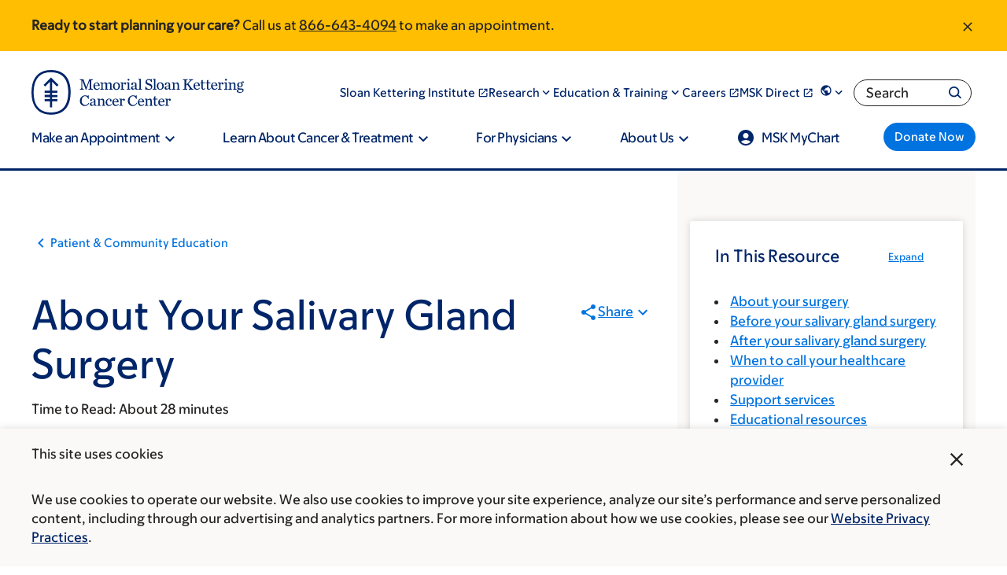

--- FILE ---
content_type: text/html; charset=UTF-8
request_url: https://www.mskcc.org/cancer-care/patient-education/salivary-gland-surgery
body_size: 57961
content:

<!DOCTYPE html>
<html lang="en" dir="ltr" prefix="og: https://ogp.me/ns#" class="no-js">
  <head>
    <meta charset="utf-8" />
<script type="text/javascript">(window.NREUM||(NREUM={})).init={ajax:{deny_list:["bam.nr-data.net"]},feature_flags:["soft_nav"]};(window.NREUM||(NREUM={})).loader_config={licenseKey:"NRJS-065615310a3f12eada6",applicationID:"552944382",browserID:"594324662"};;/*! For license information please see nr-loader-rum-1.305.0.min.js.LICENSE.txt */
(()=>{var e,t,r={122:(e,t,r)=>{"use strict";r.d(t,{a:()=>i});var n=r(944);function i(e,t){try{if(!e||"object"!=typeof e)return(0,n.R)(3);if(!t||"object"!=typeof t)return(0,n.R)(4);const r=Object.create(Object.getPrototypeOf(t),Object.getOwnPropertyDescriptors(t)),a=0===Object.keys(r).length?e:r;for(let o in a)if(void 0!==e[o])try{if(null===e[o]){r[o]=null;continue}Array.isArray(e[o])&&Array.isArray(t[o])?r[o]=Array.from(new Set([...e[o],...t[o]])):"object"==typeof e[o]&&"object"==typeof t[o]?r[o]=i(e[o],t[o]):r[o]=e[o]}catch(e){r[o]||(0,n.R)(1,e)}return r}catch(e){(0,n.R)(2,e)}}},154:(e,t,r)=>{"use strict";r.d(t,{OF:()=>c,RI:()=>i,WN:()=>u,bv:()=>a,eN:()=>l,gm:()=>o,mw:()=>s,sb:()=>d});var n=r(863);const i="undefined"!=typeof window&&!!window.document,a="undefined"!=typeof WorkerGlobalScope&&("undefined"!=typeof self&&self instanceof WorkerGlobalScope&&self.navigator instanceof WorkerNavigator||"undefined"!=typeof globalThis&&globalThis instanceof WorkerGlobalScope&&globalThis.navigator instanceof WorkerNavigator),o=i?window:"undefined"!=typeof WorkerGlobalScope&&("undefined"!=typeof self&&self instanceof WorkerGlobalScope&&self||"undefined"!=typeof globalThis&&globalThis instanceof WorkerGlobalScope&&globalThis),s=Boolean("hidden"===o?.document?.visibilityState),c=/iPad|iPhone|iPod/.test(o.navigator?.userAgent),d=c&&"undefined"==typeof SharedWorker,u=((()=>{const e=o.navigator?.userAgent?.match(/Firefox[/\s](\d+\.\d+)/);Array.isArray(e)&&e.length>=2&&e[1]})(),Date.now()-(0,n.t)()),l=()=>"undefined"!=typeof PerformanceNavigationTiming&&o?.performance?.getEntriesByType("navigation")?.length>0},163:(e,t,r)=>{"use strict";r.d(t,{j:()=>E});var n=r(384),i=r(741);var a=r(555);r(860).K7.genericEvents;const o="experimental.resources",s="register",c=e=>{if(!e||"string"!=typeof e)return!1;try{document.createDocumentFragment().querySelector(e)}catch{return!1}return!0};var d=r(614),u=r(944),l=r(122);const f="[data-nr-mask]",g=e=>(0,l.a)(e,(()=>{const e={feature_flags:[],experimental:{allow_registered_children:!1,resources:!1},mask_selector:"*",block_selector:"[data-nr-block]",mask_input_options:{color:!1,date:!1,"datetime-local":!1,email:!1,month:!1,number:!1,range:!1,search:!1,tel:!1,text:!1,time:!1,url:!1,week:!1,textarea:!1,select:!1,password:!0}};return{ajax:{deny_list:void 0,block_internal:!0,enabled:!0,autoStart:!0},api:{get allow_registered_children(){return e.feature_flags.includes(s)||e.experimental.allow_registered_children},set allow_registered_children(t){e.experimental.allow_registered_children=t},duplicate_registered_data:!1},browser_consent_mode:{enabled:!1},distributed_tracing:{enabled:void 0,exclude_newrelic_header:void 0,cors_use_newrelic_header:void 0,cors_use_tracecontext_headers:void 0,allowed_origins:void 0},get feature_flags(){return e.feature_flags},set feature_flags(t){e.feature_flags=t},generic_events:{enabled:!0,autoStart:!0},harvest:{interval:30},jserrors:{enabled:!0,autoStart:!0},logging:{enabled:!0,autoStart:!0},metrics:{enabled:!0,autoStart:!0},obfuscate:void 0,page_action:{enabled:!0},page_view_event:{enabled:!0,autoStart:!0},page_view_timing:{enabled:!0,autoStart:!0},performance:{capture_marks:!1,capture_measures:!1,capture_detail:!0,resources:{get enabled(){return e.feature_flags.includes(o)||e.experimental.resources},set enabled(t){e.experimental.resources=t},asset_types:[],first_party_domains:[],ignore_newrelic:!0}},privacy:{cookies_enabled:!0},proxy:{assets:void 0,beacon:void 0},session:{expiresMs:d.wk,inactiveMs:d.BB},session_replay:{autoStart:!0,enabled:!1,preload:!1,sampling_rate:10,error_sampling_rate:100,collect_fonts:!1,inline_images:!1,fix_stylesheets:!0,mask_all_inputs:!0,get mask_text_selector(){return e.mask_selector},set mask_text_selector(t){c(t)?e.mask_selector="".concat(t,",").concat(f):""===t||null===t?e.mask_selector=f:(0,u.R)(5,t)},get block_class(){return"nr-block"},get ignore_class(){return"nr-ignore"},get mask_text_class(){return"nr-mask"},get block_selector(){return e.block_selector},set block_selector(t){c(t)?e.block_selector+=",".concat(t):""!==t&&(0,u.R)(6,t)},get mask_input_options(){return e.mask_input_options},set mask_input_options(t){t&&"object"==typeof t?e.mask_input_options={...t,password:!0}:(0,u.R)(7,t)}},session_trace:{enabled:!0,autoStart:!0},soft_navigations:{enabled:!0,autoStart:!0},spa:{enabled:!0,autoStart:!0},ssl:void 0,user_actions:{enabled:!0,elementAttributes:["id","className","tagName","type"]}}})());var p=r(154),h=r(324);let m=0;const v={buildEnv:h.F3,distMethod:h.Xs,version:h.xv,originTime:p.WN},b={consented:!1},y={appMetadata:{},get consented(){return this.session?.state?.consent||b.consented},set consented(e){b.consented=e},customTransaction:void 0,denyList:void 0,disabled:!1,harvester:void 0,isolatedBacklog:!1,isRecording:!1,loaderType:void 0,maxBytes:3e4,obfuscator:void 0,onerror:void 0,ptid:void 0,releaseIds:{},session:void 0,timeKeeper:void 0,registeredEntities:[],jsAttributesMetadata:{bytes:0},get harvestCount(){return++m}},_=e=>{const t=(0,l.a)(e,y),r=Object.keys(v).reduce((e,t)=>(e[t]={value:v[t],writable:!1,configurable:!0,enumerable:!0},e),{});return Object.defineProperties(t,r)};var w=r(701);const x=e=>{const t=e.startsWith("http");e+="/",r.p=t?e:"https://"+e};var S=r(836),k=r(241);const R={accountID:void 0,trustKey:void 0,agentID:void 0,licenseKey:void 0,applicationID:void 0,xpid:void 0},A=e=>(0,l.a)(e,R),T=new Set;function E(e,t={},r,o){let{init:s,info:c,loader_config:d,runtime:u={},exposed:l=!0}=t;if(!c){const e=(0,n.pV)();s=e.init,c=e.info,d=e.loader_config}e.init=g(s||{}),e.loader_config=A(d||{}),c.jsAttributes??={},p.bv&&(c.jsAttributes.isWorker=!0),e.info=(0,a.D)(c);const f=e.init,h=[c.beacon,c.errorBeacon];T.has(e.agentIdentifier)||(f.proxy.assets&&(x(f.proxy.assets),h.push(f.proxy.assets)),f.proxy.beacon&&h.push(f.proxy.beacon),e.beacons=[...h],function(e){const t=(0,n.pV)();Object.getOwnPropertyNames(i.W.prototype).forEach(r=>{const n=i.W.prototype[r];if("function"!=typeof n||"constructor"===n)return;let a=t[r];e[r]&&!1!==e.exposed&&"micro-agent"!==e.runtime?.loaderType&&(t[r]=(...t)=>{const n=e[r](...t);return a?a(...t):n})})}(e),(0,n.US)("activatedFeatures",w.B),e.runSoftNavOverSpa&&=!0===f.soft_navigations.enabled&&f.feature_flags.includes("soft_nav")),u.denyList=[...f.ajax.deny_list||[],...f.ajax.block_internal?h:[]],u.ptid=e.agentIdentifier,u.loaderType=r,e.runtime=_(u),T.has(e.agentIdentifier)||(e.ee=S.ee.get(e.agentIdentifier),e.exposed=l,(0,k.W)({agentIdentifier:e.agentIdentifier,drained:!!w.B?.[e.agentIdentifier],type:"lifecycle",name:"initialize",feature:void 0,data:e.config})),T.add(e.agentIdentifier)}},234:(e,t,r)=>{"use strict";r.d(t,{W:()=>a});var n=r(836),i=r(687);class a{constructor(e,t){this.agentIdentifier=e,this.ee=n.ee.get(e),this.featureName=t,this.blocked=!1}deregisterDrain(){(0,i.x3)(this.agentIdentifier,this.featureName)}}},241:(e,t,r)=>{"use strict";r.d(t,{W:()=>a});var n=r(154);const i="newrelic";function a(e={}){try{n.gm.dispatchEvent(new CustomEvent(i,{detail:e}))}catch(e){}}},261:(e,t,r)=>{"use strict";r.d(t,{$9:()=>d,BL:()=>s,CH:()=>g,Dl:()=>_,Fw:()=>y,PA:()=>m,Pl:()=>n,Pv:()=>k,Tb:()=>l,U2:()=>a,V1:()=>S,Wb:()=>x,bt:()=>b,cD:()=>v,d3:()=>w,dT:()=>c,eY:()=>p,fF:()=>f,hG:()=>i,k6:()=>o,nb:()=>h,o5:()=>u});const n="api-",i="addPageAction",a="addToTrace",o="addRelease",s="finished",c="interaction",d="log",u="noticeError",l="pauseReplay",f="recordCustomEvent",g="recordReplay",p="register",h="setApplicationVersion",m="setCurrentRouteName",v="setCustomAttribute",b="setErrorHandler",y="setPageViewName",_="setUserId",w="start",x="wrapLogger",S="measure",k="consent"},289:(e,t,r)=>{"use strict";r.d(t,{GG:()=>o,Qr:()=>c,sB:()=>s});var n=r(878),i=r(389);function a(){return"undefined"==typeof document||"complete"===document.readyState}function o(e,t){if(a())return e();const r=(0,i.J)(e),o=setInterval(()=>{a()&&(clearInterval(o),r())},500);(0,n.sp)("load",r,t)}function s(e){if(a())return e();(0,n.DD)("DOMContentLoaded",e)}function c(e){if(a())return e();(0,n.sp)("popstate",e)}},324:(e,t,r)=>{"use strict";r.d(t,{F3:()=>i,Xs:()=>a,xv:()=>n});const n="1.305.0",i="PROD",a="CDN"},374:(e,t,r)=>{r.nc=(()=>{try{return document?.currentScript?.nonce}catch(e){}return""})()},384:(e,t,r)=>{"use strict";r.d(t,{NT:()=>o,US:()=>u,Zm:()=>s,bQ:()=>d,dV:()=>c,pV:()=>l});var n=r(154),i=r(863),a=r(910);const o={beacon:"bam.nr-data.net",errorBeacon:"bam.nr-data.net"};function s(){return n.gm.NREUM||(n.gm.NREUM={}),void 0===n.gm.newrelic&&(n.gm.newrelic=n.gm.NREUM),n.gm.NREUM}function c(){let e=s();return e.o||(e.o={ST:n.gm.setTimeout,SI:n.gm.setImmediate||n.gm.setInterval,CT:n.gm.clearTimeout,XHR:n.gm.XMLHttpRequest,REQ:n.gm.Request,EV:n.gm.Event,PR:n.gm.Promise,MO:n.gm.MutationObserver,FETCH:n.gm.fetch,WS:n.gm.WebSocket},(0,a.i)(...Object.values(e.o))),e}function d(e,t){let r=s();r.initializedAgents??={},t.initializedAt={ms:(0,i.t)(),date:new Date},r.initializedAgents[e]=t}function u(e,t){s()[e]=t}function l(){return function(){let e=s();const t=e.info||{};e.info={beacon:o.beacon,errorBeacon:o.errorBeacon,...t}}(),function(){let e=s();const t=e.init||{};e.init={...t}}(),c(),function(){let e=s();const t=e.loader_config||{};e.loader_config={...t}}(),s()}},389:(e,t,r)=>{"use strict";function n(e,t=500,r={}){const n=r?.leading||!1;let i;return(...r)=>{n&&void 0===i&&(e.apply(this,r),i=setTimeout(()=>{i=clearTimeout(i)},t)),n||(clearTimeout(i),i=setTimeout(()=>{e.apply(this,r)},t))}}function i(e){let t=!1;return(...r)=>{t||(t=!0,e.apply(this,r))}}r.d(t,{J:()=>i,s:()=>n})},555:(e,t,r)=>{"use strict";r.d(t,{D:()=>s,f:()=>o});var n=r(384),i=r(122);const a={beacon:n.NT.beacon,errorBeacon:n.NT.errorBeacon,licenseKey:void 0,applicationID:void 0,sa:void 0,queueTime:void 0,applicationTime:void 0,ttGuid:void 0,user:void 0,account:void 0,product:void 0,extra:void 0,jsAttributes:{},userAttributes:void 0,atts:void 0,transactionName:void 0,tNamePlain:void 0};function o(e){try{return!!e.licenseKey&&!!e.errorBeacon&&!!e.applicationID}catch(e){return!1}}const s=e=>(0,i.a)(e,a)},566:(e,t,r)=>{"use strict";r.d(t,{LA:()=>s,bz:()=>o});var n=r(154);const i="xxxxxxxx-xxxx-4xxx-yxxx-xxxxxxxxxxxx";function a(e,t){return e?15&e[t]:16*Math.random()|0}function o(){const e=n.gm?.crypto||n.gm?.msCrypto;let t,r=0;return e&&e.getRandomValues&&(t=e.getRandomValues(new Uint8Array(30))),i.split("").map(e=>"x"===e?a(t,r++).toString(16):"y"===e?(3&a()|8).toString(16):e).join("")}function s(e){const t=n.gm?.crypto||n.gm?.msCrypto;let r,i=0;t&&t.getRandomValues&&(r=t.getRandomValues(new Uint8Array(e)));const o=[];for(var s=0;s<e;s++)o.push(a(r,i++).toString(16));return o.join("")}},606:(e,t,r)=>{"use strict";r.d(t,{i:()=>a});var n=r(908);a.on=o;var i=a.handlers={};function a(e,t,r,a){o(a||n.d,i,e,t,r)}function o(e,t,r,i,a){a||(a="feature"),e||(e=n.d);var o=t[a]=t[a]||{};(o[r]=o[r]||[]).push([e,i])}},607:(e,t,r)=>{"use strict";r.d(t,{W:()=>n});const n=(0,r(566).bz)()},614:(e,t,r)=>{"use strict";r.d(t,{BB:()=>o,H3:()=>n,g:()=>d,iL:()=>c,tS:()=>s,uh:()=>i,wk:()=>a});const n="NRBA",i="SESSION",a=144e5,o=18e5,s={STARTED:"session-started",PAUSE:"session-pause",RESET:"session-reset",RESUME:"session-resume",UPDATE:"session-update"},c={SAME_TAB:"same-tab",CROSS_TAB:"cross-tab"},d={OFF:0,FULL:1,ERROR:2}},630:(e,t,r)=>{"use strict";r.d(t,{T:()=>n});const n=r(860).K7.pageViewEvent},646:(e,t,r)=>{"use strict";r.d(t,{y:()=>n});class n{constructor(e){this.contextId=e}}},687:(e,t,r)=>{"use strict";r.d(t,{Ak:()=>d,Ze:()=>f,x3:()=>u});var n=r(241),i=r(836),a=r(606),o=r(860),s=r(646);const c={};function d(e,t){const r={staged:!1,priority:o.P3[t]||0};l(e),c[e].get(t)||c[e].set(t,r)}function u(e,t){e&&c[e]&&(c[e].get(t)&&c[e].delete(t),p(e,t,!1),c[e].size&&g(e))}function l(e){if(!e)throw new Error("agentIdentifier required");c[e]||(c[e]=new Map)}function f(e="",t="feature",r=!1){if(l(e),!e||!c[e].get(t)||r)return p(e,t);c[e].get(t).staged=!0,g(e)}function g(e){const t=Array.from(c[e]);t.every(([e,t])=>t.staged)&&(t.sort((e,t)=>e[1].priority-t[1].priority),t.forEach(([t])=>{c[e].delete(t),p(e,t)}))}function p(e,t,r=!0){const o=e?i.ee.get(e):i.ee,c=a.i.handlers;if(!o.aborted&&o.backlog&&c){if((0,n.W)({agentIdentifier:e,type:"lifecycle",name:"drain",feature:t}),r){const e=o.backlog[t],r=c[t];if(r){for(let t=0;e&&t<e.length;++t)h(e[t],r);Object.entries(r).forEach(([e,t])=>{Object.values(t||{}).forEach(t=>{t[0]?.on&&t[0]?.context()instanceof s.y&&t[0].on(e,t[1])})})}}o.isolatedBacklog||delete c[t],o.backlog[t]=null,o.emit("drain-"+t,[])}}function h(e,t){var r=e[1];Object.values(t[r]||{}).forEach(t=>{var r=e[0];if(t[0]===r){var n=t[1],i=e[3],a=e[2];n.apply(i,a)}})}},699:(e,t,r)=>{"use strict";r.d(t,{It:()=>a,KC:()=>s,No:()=>i,qh:()=>o});var n=r(860);const i=16e3,a=1e6,o="SESSION_ERROR",s={[n.K7.logging]:!0,[n.K7.genericEvents]:!1,[n.K7.jserrors]:!1,[n.K7.ajax]:!1}},701:(e,t,r)=>{"use strict";r.d(t,{B:()=>a,t:()=>o});var n=r(241);const i=new Set,a={};function o(e,t){const r=t.agentIdentifier;a[r]??={},e&&"object"==typeof e&&(i.has(r)||(t.ee.emit("rumresp",[e]),a[r]=e,i.add(r),(0,n.W)({agentIdentifier:r,loaded:!0,drained:!0,type:"lifecycle",name:"load",feature:void 0,data:e})))}},741:(e,t,r)=>{"use strict";r.d(t,{W:()=>a});var n=r(944),i=r(261);class a{#e(e,...t){if(this[e]!==a.prototype[e])return this[e](...t);(0,n.R)(35,e)}addPageAction(e,t){return this.#e(i.hG,e,t)}register(e){return this.#e(i.eY,e)}recordCustomEvent(e,t){return this.#e(i.fF,e,t)}setPageViewName(e,t){return this.#e(i.Fw,e,t)}setCustomAttribute(e,t,r){return this.#e(i.cD,e,t,r)}noticeError(e,t){return this.#e(i.o5,e,t)}setUserId(e){return this.#e(i.Dl,e)}setApplicationVersion(e){return this.#e(i.nb,e)}setErrorHandler(e){return this.#e(i.bt,e)}addRelease(e,t){return this.#e(i.k6,e,t)}log(e,t){return this.#e(i.$9,e,t)}start(){return this.#e(i.d3)}finished(e){return this.#e(i.BL,e)}recordReplay(){return this.#e(i.CH)}pauseReplay(){return this.#e(i.Tb)}addToTrace(e){return this.#e(i.U2,e)}setCurrentRouteName(e){return this.#e(i.PA,e)}interaction(e){return this.#e(i.dT,e)}wrapLogger(e,t,r){return this.#e(i.Wb,e,t,r)}measure(e,t){return this.#e(i.V1,e,t)}consent(e){return this.#e(i.Pv,e)}}},782:(e,t,r)=>{"use strict";r.d(t,{T:()=>n});const n=r(860).K7.pageViewTiming},836:(e,t,r)=>{"use strict";r.d(t,{P:()=>s,ee:()=>c});var n=r(384),i=r(990),a=r(646),o=r(607);const s="nr@context:".concat(o.W),c=function e(t,r){var n={},o={},u={},l=!1;try{l=16===r.length&&d.initializedAgents?.[r]?.runtime.isolatedBacklog}catch(e){}var f={on:p,addEventListener:p,removeEventListener:function(e,t){var r=n[e];if(!r)return;for(var i=0;i<r.length;i++)r[i]===t&&r.splice(i,1)},emit:function(e,r,n,i,a){!1!==a&&(a=!0);if(c.aborted&&!i)return;t&&a&&t.emit(e,r,n);var s=g(n);h(e).forEach(e=>{e.apply(s,r)});var d=v()[o[e]];d&&d.push([f,e,r,s]);return s},get:m,listeners:h,context:g,buffer:function(e,t){const r=v();if(t=t||"feature",f.aborted)return;Object.entries(e||{}).forEach(([e,n])=>{o[n]=t,t in r||(r[t]=[])})},abort:function(){f._aborted=!0,Object.keys(f.backlog).forEach(e=>{delete f.backlog[e]})},isBuffering:function(e){return!!v()[o[e]]},debugId:r,backlog:l?{}:t&&"object"==typeof t.backlog?t.backlog:{},isolatedBacklog:l};return Object.defineProperty(f,"aborted",{get:()=>{let e=f._aborted||!1;return e||(t&&(e=t.aborted),e)}}),f;function g(e){return e&&e instanceof a.y?e:e?(0,i.I)(e,s,()=>new a.y(s)):new a.y(s)}function p(e,t){n[e]=h(e).concat(t)}function h(e){return n[e]||[]}function m(t){return u[t]=u[t]||e(f,t)}function v(){return f.backlog}}(void 0,"globalEE"),d=(0,n.Zm)();d.ee||(d.ee=c)},843:(e,t,r)=>{"use strict";r.d(t,{G:()=>a,u:()=>i});var n=r(878);function i(e,t=!1,r,i){(0,n.DD)("visibilitychange",function(){if(t)return void("hidden"===document.visibilityState&&e());e(document.visibilityState)},r,i)}function a(e,t,r){(0,n.sp)("pagehide",e,t,r)}},860:(e,t,r)=>{"use strict";r.d(t,{$J:()=>u,K7:()=>c,P3:()=>d,XX:()=>i,Yy:()=>s,df:()=>a,qY:()=>n,v4:()=>o});const n="events",i="jserrors",a="browser/blobs",o="rum",s="browser/logs",c={ajax:"ajax",genericEvents:"generic_events",jserrors:i,logging:"logging",metrics:"metrics",pageAction:"page_action",pageViewEvent:"page_view_event",pageViewTiming:"page_view_timing",sessionReplay:"session_replay",sessionTrace:"session_trace",softNav:"soft_navigations",spa:"spa"},d={[c.pageViewEvent]:1,[c.pageViewTiming]:2,[c.metrics]:3,[c.jserrors]:4,[c.spa]:5,[c.ajax]:6,[c.sessionTrace]:7,[c.softNav]:8,[c.sessionReplay]:9,[c.logging]:10,[c.genericEvents]:11},u={[c.pageViewEvent]:o,[c.pageViewTiming]:n,[c.ajax]:n,[c.spa]:n,[c.softNav]:n,[c.metrics]:i,[c.jserrors]:i,[c.sessionTrace]:a,[c.sessionReplay]:a,[c.logging]:s,[c.genericEvents]:"ins"}},863:(e,t,r)=>{"use strict";function n(){return Math.floor(performance.now())}r.d(t,{t:()=>n})},878:(e,t,r)=>{"use strict";function n(e,t){return{capture:e,passive:!1,signal:t}}function i(e,t,r=!1,i){window.addEventListener(e,t,n(r,i))}function a(e,t,r=!1,i){document.addEventListener(e,t,n(r,i))}r.d(t,{DD:()=>a,jT:()=>n,sp:()=>i})},908:(e,t,r)=>{"use strict";r.d(t,{d:()=>n,p:()=>i});var n=r(836).ee.get("handle");function i(e,t,r,i,a){a?(a.buffer([e],i),a.emit(e,t,r)):(n.buffer([e],i),n.emit(e,t,r))}},910:(e,t,r)=>{"use strict";r.d(t,{i:()=>a});var n=r(944);const i=new Map;function a(...e){return e.every(e=>{if(i.has(e))return i.get(e);const t="function"==typeof e?e.toString():"",r=t.includes("[native code]"),a=t.includes("nrWrapper");return r||a||(0,n.R)(64,e?.name||t),i.set(e,r),r})}},944:(e,t,r)=>{"use strict";r.d(t,{R:()=>i});var n=r(241);function i(e,t){"function"==typeof console.debug&&(console.debug("New Relic Warning: https://github.com/newrelic/newrelic-browser-agent/blob/main/docs/warning-codes.md#".concat(e),t),(0,n.W)({agentIdentifier:null,drained:null,type:"data",name:"warn",feature:"warn",data:{code:e,secondary:t}}))}},969:(e,t,r)=>{"use strict";r.d(t,{TZ:()=>n,XG:()=>s,rs:()=>i,xV:()=>o,z_:()=>a});const n=r(860).K7.metrics,i="sm",a="cm",o="storeSupportabilityMetrics",s="storeEventMetrics"},990:(e,t,r)=>{"use strict";r.d(t,{I:()=>i});var n=Object.prototype.hasOwnProperty;function i(e,t,r){if(n.call(e,t))return e[t];var i=r();if(Object.defineProperty&&Object.keys)try{return Object.defineProperty(e,t,{value:i,writable:!0,enumerable:!1}),i}catch(e){}return e[t]=i,i}}},n={};function i(e){var t=n[e];if(void 0!==t)return t.exports;var a=n[e]={exports:{}};return r[e](a,a.exports,i),a.exports}i.m=r,i.d=(e,t)=>{for(var r in t)i.o(t,r)&&!i.o(e,r)&&Object.defineProperty(e,r,{enumerable:!0,get:t[r]})},i.f={},i.e=e=>Promise.all(Object.keys(i.f).reduce((t,r)=>(i.f[r](e,t),t),[])),i.u=e=>"nr-rum-1.305.0.min.js",i.o=(e,t)=>Object.prototype.hasOwnProperty.call(e,t),e={},t="NRBA-1.305.0.PROD:",i.l=(r,n,a,o)=>{if(e[r])e[r].push(n);else{var s,c;if(void 0!==a)for(var d=document.getElementsByTagName("script"),u=0;u<d.length;u++){var l=d[u];if(l.getAttribute("src")==r||l.getAttribute("data-webpack")==t+a){s=l;break}}if(!s){c=!0;var f={296:"sha512-5d2vxyStFUPOfDHT9dQVOYWpxtmlizsL0fkdd/2WoF9jpgffuafcXkVAk7VONtcgWtNK1KVDJrVso+GXv/VitQ=="};(s=document.createElement("script")).charset="utf-8",i.nc&&s.setAttribute("nonce",i.nc),s.setAttribute("data-webpack",t+a),s.src=r,0!==s.src.indexOf(window.location.origin+"/")&&(s.crossOrigin="anonymous"),f[o]&&(s.integrity=f[o])}e[r]=[n];var g=(t,n)=>{s.onerror=s.onload=null,clearTimeout(p);var i=e[r];if(delete e[r],s.parentNode&&s.parentNode.removeChild(s),i&&i.forEach(e=>e(n)),t)return t(n)},p=setTimeout(g.bind(null,void 0,{type:"timeout",target:s}),12e4);s.onerror=g.bind(null,s.onerror),s.onload=g.bind(null,s.onload),c&&document.head.appendChild(s)}},i.r=e=>{"undefined"!=typeof Symbol&&Symbol.toStringTag&&Object.defineProperty(e,Symbol.toStringTag,{value:"Module"}),Object.defineProperty(e,"__esModule",{value:!0})},i.p="https://js-agent.newrelic.com/",(()=>{var e={374:0,840:0};i.f.j=(t,r)=>{var n=i.o(e,t)?e[t]:void 0;if(0!==n)if(n)r.push(n[2]);else{var a=new Promise((r,i)=>n=e[t]=[r,i]);r.push(n[2]=a);var o=i.p+i.u(t),s=new Error;i.l(o,r=>{if(i.o(e,t)&&(0!==(n=e[t])&&(e[t]=void 0),n)){var a=r&&("load"===r.type?"missing":r.type),o=r&&r.target&&r.target.src;s.message="Loading chunk "+t+" failed.\n("+a+": "+o+")",s.name="ChunkLoadError",s.type=a,s.request=o,n[1](s)}},"chunk-"+t,t)}};var t=(t,r)=>{var n,a,[o,s,c]=r,d=0;if(o.some(t=>0!==e[t])){for(n in s)i.o(s,n)&&(i.m[n]=s[n]);if(c)c(i)}for(t&&t(r);d<o.length;d++)a=o[d],i.o(e,a)&&e[a]&&e[a][0](),e[a]=0},r=self["webpackChunk:NRBA-1.305.0.PROD"]=self["webpackChunk:NRBA-1.305.0.PROD"]||[];r.forEach(t.bind(null,0)),r.push=t.bind(null,r.push.bind(r))})(),(()=>{"use strict";i(374);var e=i(566),t=i(741);class r extends t.W{agentIdentifier=(0,e.LA)(16)}var n=i(860);const a=Object.values(n.K7);var o=i(163);var s=i(908),c=i(863),d=i(261),u=i(241),l=i(944),f=i(701),g=i(969);function p(e,t,i,a){const o=a||i;!o||o[e]&&o[e]!==r.prototype[e]||(o[e]=function(){(0,s.p)(g.xV,["API/"+e+"/called"],void 0,n.K7.metrics,i.ee),(0,u.W)({agentIdentifier:i.agentIdentifier,drained:!!f.B?.[i.agentIdentifier],type:"data",name:"api",feature:d.Pl+e,data:{}});try{return t.apply(this,arguments)}catch(e){(0,l.R)(23,e)}})}function h(e,t,r,n,i){const a=e.info;null===r?delete a.jsAttributes[t]:a.jsAttributes[t]=r,(i||null===r)&&(0,s.p)(d.Pl+n,[(0,c.t)(),t,r],void 0,"session",e.ee)}var m=i(687),v=i(234),b=i(289),y=i(154),_=i(384);const w=e=>y.RI&&!0===e?.privacy.cookies_enabled;function x(e){return!!(0,_.dV)().o.MO&&w(e)&&!0===e?.session_trace.enabled}var S=i(389),k=i(699);class R extends v.W{constructor(e,t){super(e.agentIdentifier,t),this.agentRef=e,this.abortHandler=void 0,this.featAggregate=void 0,this.loadedSuccessfully=void 0,this.onAggregateImported=new Promise(e=>{this.loadedSuccessfully=e}),this.deferred=Promise.resolve(),!1===e.init[this.featureName].autoStart?this.deferred=new Promise((t,r)=>{this.ee.on("manual-start-all",(0,S.J)(()=>{(0,m.Ak)(e.agentIdentifier,this.featureName),t()}))}):(0,m.Ak)(e.agentIdentifier,t)}importAggregator(e,t,r={}){if(this.featAggregate)return;const n=async()=>{let n;await this.deferred;try{if(w(e.init)){const{setupAgentSession:t}=await i.e(296).then(i.bind(i,305));n=t(e)}}catch(e){(0,l.R)(20,e),this.ee.emit("internal-error",[e]),(0,s.p)(k.qh,[e],void 0,this.featureName,this.ee)}try{if(!this.#t(this.featureName,n,e.init))return(0,m.Ze)(this.agentIdentifier,this.featureName),void this.loadedSuccessfully(!1);const{Aggregate:i}=await t();this.featAggregate=new i(e,r),e.runtime.harvester.initializedAggregates.push(this.featAggregate),this.loadedSuccessfully(!0)}catch(e){(0,l.R)(34,e),this.abortHandler?.(),(0,m.Ze)(this.agentIdentifier,this.featureName,!0),this.loadedSuccessfully(!1),this.ee&&this.ee.abort()}};y.RI?(0,b.GG)(()=>n(),!0):n()}#t(e,t,r){if(this.blocked)return!1;switch(e){case n.K7.sessionReplay:return x(r)&&!!t;case n.K7.sessionTrace:return!!t;default:return!0}}}var A=i(630),T=i(614);class E extends R{static featureName=A.T;constructor(e){var t;super(e,A.T),this.setupInspectionEvents(e.agentIdentifier),t=e,p(d.Fw,function(e,r){"string"==typeof e&&("/"!==e.charAt(0)&&(e="/"+e),t.runtime.customTransaction=(r||"http://custom.transaction")+e,(0,s.p)(d.Pl+d.Fw,[(0,c.t)()],void 0,void 0,t.ee))},t),this.importAggregator(e,()=>i.e(296).then(i.bind(i,943)))}setupInspectionEvents(e){const t=(t,r)=>{t&&(0,u.W)({agentIdentifier:e,timeStamp:t.timeStamp,loaded:"complete"===t.target.readyState,type:"window",name:r,data:t.target.location+""})};(0,b.sB)(e=>{t(e,"DOMContentLoaded")}),(0,b.GG)(e=>{t(e,"load")}),(0,b.Qr)(e=>{t(e,"navigate")}),this.ee.on(T.tS.UPDATE,(t,r)=>{(0,u.W)({agentIdentifier:e,type:"lifecycle",name:"session",data:r})})}}var N=i(843),I=i(782);class j extends R{static featureName=I.T;constructor(e){super(e,I.T),y.RI&&((0,N.u)(()=>(0,s.p)("docHidden",[(0,c.t)()],void 0,I.T,this.ee),!0),(0,N.G)(()=>(0,s.p)("winPagehide",[(0,c.t)()],void 0,I.T,this.ee)),this.importAggregator(e,()=>i.e(296).then(i.bind(i,117))))}}class P extends R{static featureName=g.TZ;constructor(e){super(e,g.TZ),y.RI&&document.addEventListener("securitypolicyviolation",e=>{(0,s.p)(g.xV,["Generic/CSPViolation/Detected"],void 0,this.featureName,this.ee)}),this.importAggregator(e,()=>i.e(296).then(i.bind(i,623)))}}new class extends r{constructor(e){var t;(super(),y.gm)?(this.features={},(0,_.bQ)(this.agentIdentifier,this),this.desiredFeatures=new Set(e.features||[]),this.desiredFeatures.add(E),this.runSoftNavOverSpa=[...this.desiredFeatures].some(e=>e.featureName===n.K7.softNav),(0,o.j)(this,e,e.loaderType||"agent"),t=this,p(d.cD,function(e,r,n=!1){if("string"==typeof e){if(["string","number","boolean"].includes(typeof r)||null===r)return h(t,e,r,d.cD,n);(0,l.R)(40,typeof r)}else(0,l.R)(39,typeof e)},t),function(e){p(d.Dl,function(t){if("string"==typeof t||null===t)return h(e,"enduser.id",t,d.Dl,!0);(0,l.R)(41,typeof t)},e)}(this),function(e){p(d.nb,function(t){if("string"==typeof t||null===t)return h(e,"application.version",t,d.nb,!1);(0,l.R)(42,typeof t)},e)}(this),function(e){p(d.d3,function(){e.ee.emit("manual-start-all")},e)}(this),function(e){p(d.Pv,function(t=!0){if("boolean"==typeof t){if((0,s.p)(d.Pl+d.Pv,[t],void 0,"session",e.ee),e.runtime.consented=t,t){const t=e.features.page_view_event;t.onAggregateImported.then(e=>{const r=t.featAggregate;e&&!r.sentRum&&r.sendRum()})}}else(0,l.R)(65,typeof t)},e)}(this),this.run()):(0,l.R)(21)}get config(){return{info:this.info,init:this.init,loader_config:this.loader_config,runtime:this.runtime}}get api(){return this}run(){try{const e=function(e){const t={};return a.forEach(r=>{t[r]=!!e[r]?.enabled}),t}(this.init),t=[...this.desiredFeatures];t.sort((e,t)=>n.P3[e.featureName]-n.P3[t.featureName]),t.forEach(t=>{if(!e[t.featureName]&&t.featureName!==n.K7.pageViewEvent)return;if(this.runSoftNavOverSpa&&t.featureName===n.K7.spa)return;if(!this.runSoftNavOverSpa&&t.featureName===n.K7.softNav)return;const r=function(e){switch(e){case n.K7.ajax:return[n.K7.jserrors];case n.K7.sessionTrace:return[n.K7.ajax,n.K7.pageViewEvent];case n.K7.sessionReplay:return[n.K7.sessionTrace];case n.K7.pageViewTiming:return[n.K7.pageViewEvent];default:return[]}}(t.featureName).filter(e=>!(e in this.features));r.length>0&&(0,l.R)(36,{targetFeature:t.featureName,missingDependencies:r}),this.features[t.featureName]=new t(this)})}catch(e){(0,l.R)(22,e);for(const e in this.features)this.features[e].abortHandler?.();const t=(0,_.Zm)();delete t.initializedAgents[this.agentIdentifier]?.features,delete this.sharedAggregator;return t.ee.get(this.agentIdentifier).abort(),!1}}}({features:[E,j,P],loaderType:"lite"})})()})();</script>
<noscript><style>form.antibot * :not(.antibot-message) { display: none !important; }</style>
</noscript><meta name="description" content="This guide will help you get ready for your salivary gland surgery at MSK. It will also help you know what to expect as you recover." />
<meta name="keywords" content="salivary, gland, surgery" />
<link rel="canonical" href="https://www.mskcc.org/cancer-care/patient-education/salivary-gland-surgery" />
<meta name="robots" content="noodp, noydir" />
<meta name="rights" content="© 2025 Memorial Sloan Kettering Cancer Center" />
<meta property="og:site_name" content="Memorial Sloan Kettering Cancer Center" />
<meta property="og:type" content="article" />
<meta property="og:url" content="https://www.mskcc.org/cancer-care/patient-education/salivary-gland-surgery" />
<meta property="og:title" content="About Your Salivary Gland Surgery" />
<meta property="og:description" content="This guide will help you get ready for your salivary gland surgery at MSK. It will also help you know what to expect as you recover." />
<meta property="fb:pages" content="179528228122" />
<meta name="twitter:card" content="summary_large_image" />
<meta name="twitter:description" content="This guide will help you get ready for your salivary gland surgery at MSK. It will also help you know what to expect as you recover." />
<meta name="twitter:site" content="@sloan_kettering" />
<meta name="twitter:title" content="About Your Salivary Gland Surgery" />
<meta name="msk_title" content="About Your Salivary Gland Surgery | Memorial Sloan Kettering Cancer Center" />
<script type="application/ld+json">{
    "@graph": [
        {
            "@context": "http:\/\/schema.org",
            "@type": "BreadcrumbList",
            "itemListElement": [
                {
                    "@type": "ListItem",
                    "position": 1,
                    "item": {
                        "@id": "https:\/\/www.mskcc.org\/patients-caregivers",
                        "name": "For Adult Patients"
                    }
                },
                {
                    "@type": "ListItem",
                    "position": 2,
                    "item": {
                        "@id": "https:\/\/www.mskcc.org\/cancer-care",
                        "name": "Cancer Care"
                    }
                },
                {
                    "@type": "ListItem",
                    "position": 3,
                    "item": {
                        "@id": "https:\/\/www.mskcc.org\/cancer-care\/patient-education",
                        "name": "Patient \u0026 Community Education"
                    }
                }
            ]
        }
    ]
}</script>
<meta name="msk:template_name" content="right_rail" />
<meta name="msk:section_name" content="patients" />
<meta name="Generator" content="Drupal 10 (https://www.drupal.org)" />
<meta name="MobileOptimized" content="width" />
<meta name="HandheldFriendly" content="true" />
<meta name="viewport" content="width=device-width, initial-scale=1.0" />
<meta http-equiv="X-UA-Compatible" content="IE=edge" />
<link rel="preconnect" href="//cdn.dynamicyield.com" />
<link rel="preconnect" href="//st.dynamicyield.com" />
<link rel="preconnect" href="//rcom.dynamicyield.com" />
<link rel="dns-prefetch" href="//cdn.dynamicyield.com" />
<link rel="dns-prefetch" href="//st.dynamicyield.com" />
<link rel="dns-prefetch" href="//rcom.dynamicyield.com" />
<link rel="alternate" hreflang="en" href="https://www.mskcc.org/cancer-care/patient-education/salivary-gland-surgery" />
<link rel="alternate" hreflang="zh-hans" href="https://www.mskcc.org/zh-hans/cancer-care/patient-education/salivary-gland-surgery" />
<link rel="alternate" hreflang="ko" href="https://www.mskcc.org/ko/cancer-care/patient-education/salivary-gland-surgery" />
<link rel="alternate" hreflang="ru" href="https://www.mskcc.org/ru/cancer-care/patient-education/salivary-gland-surgery" />
<link rel="alternate" hreflang="es" href="https://www.mskcc.org/es/cancer-care/patient-education/salivary-gland-surgery" />
<link rel="icon" href="/themes/mskcc/images/fav-icons/favicon.png" type="image/png" />
<link rel="icon" href="/themes/mskcc/favicon.ico" />
<script>(function(w,d,s,l,i){w[l]=w[l]||[];w[l].push({'gtm.start':
new Date().getTime(),event:'gtm.js'});var f=d.getElementsByTagName(s)[0],
j=d.createElement(s),dl=l!='dataLayer'?'&amp;l='+l:'';j.async=true;j.src=
'https://www.googletagmanager.com/gtm.js?id='+i+dl;f.parentNode.insertBefore(j,f);
})(window,document,'script','dataLayer','GTM-TLXCGKK');
</script>

    <title>About Your Salivary Gland Surgery | Memorial Sloan Kettering Cancer Center</title>
    <link rel="stylesheet" media="all" href="/sites/default/files/css/css_mNBF2d6MtwFtO-r1QtTCiAYdfUf5pr8-ezLb99Mb7pA.css?delta=0&amp;language=en&amp;theme=mskcc&amp;include=[base64]" />
<link rel="stylesheet" media="print" href="https://static.cloud.coveo.com/searchui/v2.10090/css/CoveoFullSearch.min.css" onload="this.media=&#039;all&#039;" />
<link rel="stylesheet" media="all" href="/sites/default/files/css/css_aglxW9rG9KVNmHP-eO3113MQ5Tqyc0YaMSiuDX0Mf2o.css?delta=2&amp;language=en&amp;theme=mskcc&amp;include=[base64]" />
<link rel="stylesheet" media="all" href="/sites/default/files/css/css_CUAoBMeGNzd5lPJZPW8VJwrvZkTpMJBXaLNvDUCx1bs.css?delta=3&amp;language=en&amp;theme=mskcc&amp;include=[base64]" />

    <script type="application/json" data-drupal-selector="drupal-settings-json">{"path":{"baseUrl":"\/","pathPrefix":"","currentPath":"node\/20593","currentPathIsAdmin":false,"isFront":false,"currentLanguage":"en","isGerstner":false,"subsiteName":"msk"},"pluralDelimiter":"\u0003","suppressDeprecationErrors":true,"ajaxPageState":{"libraries":"[base64]","theme":"mskcc","theme_token":null},"ajaxTrustedUrl":{"form_action_p_pvdeGsVG5zNF_XLGPTvYSKCf43t8qZYSwcfZl2uzM":true},"clientside_validation_jquery":{"validate_all_ajax_forms":2,"force_validate_on_blur":false,"messages":{"required":"This field is required.","remote":"Please fix this field.","email":"Please enter a valid email address.","url":"Please enter a valid URL.","date":"Please enter a valid date.","dateISO":"Please enter a valid date (ISO).","number":"Please enter a valid number.","digits":"Please enter only digits.","equalTo":"Please enter the same value again.","maxlength":"Please enter no more than {0} characters.","minlength":"Please enter at least {0} characters.","rangelength":"Please enter a value between {0} and {1} characters long.","range":"Please enter a value between {0} and {1}.","max":"Please enter a value less than or equal to {0}.","min":"Please enter a value greater than or equal to {0}.","step":"Please enter a multiple of {0}."}},"dynamicYield":{"context":{"type":"PRODUCT","lng":"en","data":["170d3ba3-143b-461c-9352-82d7e85bb8ee"]}},"user":{"uid":0,"name":"","label":"Anonymous","permissionsHash":"a521182bb8526e24695adefeba5c67e70025dd709c7a356866dd4d8cda7de895"},"msk":{"environment":{"name":"mskcc.prod","domain":"www.mskcc.org","isDev":false,"isLocal":false,"hostname":"drupal-67c5894b4d-9xswr","isDr":false}},"msk_search_coveo":{"type":"coveo"},"msk_search_coveo_field":{"organization_id":"memorialsloanketteringcancercenterproductionwyms8po8","framework_version":"v2.10090","results_url":"\/search","pipeline":"Marketing_pp%20%20%28production%20configuration%29","api_key":"eyJhbGciOiJIUzI1NiJ9.[base64].WXD-XY1tb1tCbO5vtQ5V1RFiDhEuRXReceHoM6rikUE","search_endpoint":"https:\/\/memorialsloanketteringcancercenterproductionwyms8po8.orghipaa.coveo.com","analytics_endpoint":"https:\/\/memorialsloanketteringcancercenterproductionwyms8po8.analytics.orghipaa.coveo.com\/rest\/ua","documentType":"WebPage","documentId":"https:\/\/www.mskcc.org\/search_api_coveo\/msk_coveo_mskcc\/entity:node\/20593:en"},"toc_filter":{"smooth_scroll":false,"smooth_scroll_duration":""},"antibot":{"forms":{"webform-submission-feedback-node-20593-add-form":{"id":"webform-submission-feedback-node-20593-add-form","key":"YavkG87rPTRKVMnZ1C0kizvLQ6WSlVuke4Ujp7TZqxP"}}}}</script>
<script src="/sites/default/files/js/js_rkdSIOapvcM-MPkknjnMfJJvAVhOz2zh_vaE498ro1o.js?scope=header&amp;delta=0&amp;language=en&amp;theme=mskcc&amp;include=[base64]"></script>
<script src="/modules/custom/msk_analytics/js/msk_analytics_heap_install.js?t6rmoz"></script>
<script src="/modules/custom/msk_dynamic_yield/js/msk-dynamic-yield-consent.js?t6rmoz"></script>
<script src="/sites/default/files/js/js_MOSt9BxcgjfWr_K2b8fJxz8RDlfJxoHis6c62UO1MYc.js?scope=header&amp;delta=3&amp;language=en&amp;theme=mskcc&amp;include=[base64]"></script>
<script src="/modules/contrib/dynamic_yield/js/dynamic-yield-page-context.js?t6rmoz"></script>
<script src="//cdn.dynamicyield.com/api/8791163/api_dynamic.js"></script>
<script src="//cdn.dynamicyield.com/api/8791163/api_static.js"></script>
<script src="/sites/default/files/js/js_v7AcqePJ2bJxhQTGthT4ELnZY3_73ZF7Ed1MRatYdf0.js?scope=header&amp;delta=7&amp;language=en&amp;theme=mskcc&amp;include=[base64]"></script>
<script src="https://static.cloud.coveo.com/coveo.analytics.js/2/coveoua.js"></script>
<script src="/sites/default/files/js/js_yvKr68u4EeNPXFVI1r8ZhrCZjFDf7T8U2tT4928RYBE.js?scope=header&amp;delta=9&amp;language=en&amp;theme=mskcc&amp;include=[base64]"></script>
<script src="//cscript-cdn-use.cassiecloud.com/loader.js"></script>
<script src="/sites/default/files/js/js_fgU-Mb5nSXr-8jQlywchu8eC2bbbqj_01f09vzIsQ1k.js?scope=header&amp;delta=11&amp;language=en&amp;theme=mskcc&amp;include=[base64]"></script>

  </head>
  <body class="node--subtype-default pc-l template_right_rail not-disaster-recovery node--type-patient-ed msk-site-wrapper flag-msk-spanish-subsite">
    <div class="main-overlay"></div>
    <div class="layout__body-inner msk-site-wrapper__content">
    <a href="#main-content" class="visually-hidden focusable skip-link">
      Skip to main content
    </a>
    
<noscript><iframe src="https://www.googletagmanager.com/ns.html?id=GTM-TLXCGKK" height="0" width="0"></iframe></noscript>


      <div class="dialog-off-canvas-main-canvas" data-off-canvas-main-canvas>
    <div class="layout-container">
                <div class="region region-emergency">
      
  

        


<div id="msk-message--22e7c3e1b02cd4e646f1e857b59dc792" class="msk-message msk-message--warning msk-message--dismissable ">
  <div class="msk-message__wrapper">
    <div class="msk-message__body">
          <div class="msk-message__body-content"><p><strong>Ready to start planning your care?&nbsp;</strong>Call us at <a href="tel:+1-800-525-2225">800-525-2225</a> to make an appointment.</p></div>
              </div>

      <button class="msk-message__close" aria-label="Dismiss message">
      

 


















      



























































































 

      
      <svg width='20' height='20' aria-hidden="true" xmlns="http://www.w3.org/2000/svg" viewBox="0 0 24 24" class="msk-icon msk-icon__md msk-icon__md-clear"><path d="M19 6.41L17.59 5 12 10.59 6.41 5 5 6.41 10.59 12 5 17.59 6.41 19 12 13.41 17.59 19 19 17.59 13.41 12 19 6.41z"/></svg>
    </button>
    </div>
</div>

    <script>
      (function () {
        const messageId = 'msk-message--22e7c3e1b02cd4e646f1e857b59dc792';
        if (localStorage.getItem('msk-message-dismissed-' + messageId)) {
          document.getElementById(messageId).classList.add('msk-message--dismissed');
        }
      })();
    </script>

      
  
  


    </div>
  
  
  <header class="layout__site-header">
    <div class="msk-site-wrapper__content">
                    <div class="region region-header">
      
  



<nav id="msk-site-navigation" lang="en" class="msk-site-navigation msk-site-navigation--has-search msk-site-navigation--adaptive-utility-links" data-menu-opened="none" data-menu-type-opened="none" aria-label="Main Navigation">
  <div class="msk-site-navigation__masthead">
    <a class="msk-site-navigation__logo" href="/">
      <svg role="img" class="msk-logo__msk" xmlns="http://www.w3.org/2000/svg" viewBox="0 0 1165 246">
  <title>Memorial Sloan Kettering Cancer Center</title>
  <path fill-rule="evenodd" clip-rule="evenodd" d="M214.76 123.391C214.718 137.227 213.241 151.022 210.353 164.548C201.02 205.793 176.911 232.04 140.011 241.283C129.434 243.881 118.578 245.14 107.692 245.032H106.569C95.6497 245.047 84.7688 243.73 74.1632 241.108C37.1775 231.691 13.6726 205.531 4.167 164.548C1.20926 150.595 -0.182144 136.35 0.0190736 122.083C-0.0682929 107.735 1.49769 93.4257 4.68549 79.4429C13.7591 40.6398 35.9677 15.2651 69.8424 5.06291C81.9549 1.59386 94.4969 -0.109211 107.087 0.00542373H108.211C120.33 -0.0254191 132.396 1.61752 144.073 4.88852C178.639 14.9163 201.453 40.4654 210.353 79.6173C213.513 93.9255 214.992 108.559 214.76 123.216V123.391ZM142.518 113.359H113.309V63.9173L139.666 90.6871L148.307 81.9673L107.26 40.6354L66.2131 81.9673L74.8546 90.6871L101.211 64.0917V113.359H72.0029V125.479H101.211V136.466H72.0029V148.674H101.211V159.574H72.0029V171.869H101.211V205.527H113.309V171.869H142.518V159.574H113.309V148.761H142.258V136.553H113.309V125.654H142.518V113.359ZM527.15 53.5488C527.053 52.1329 527.55 50.7408 528.52 49.7126C529.489 48.6844 530.843 48.1147 532.249 48.1426C533.639 48.0635 534.995 48.5925 535.972 49.5942C536.948 50.5959 537.449 51.9733 537.347 53.3744C537.475 54.79 536.986 56.1917 536.007 57.2134C535.027 58.2352 533.655 58.7756 532.249 58.6935C530.867 58.7992 529.509 58.2912 528.529 57.3026C527.549 56.3139 527.046 54.943 527.15 53.5488ZM273.948 93.4794C273.948 101.327 272.911 103.42 265.307 104.641V107.518H286.651V104.292C279.133 102.897 278.528 100.978 278.528 93.1306V58.2513H279.133L297.54 107.518H300.996L319.143 58.2513H319.662V100.106C319.662 102.984 318.971 103.856 312.317 103.856V107.518H337.031V103.856C330.118 103.594 328.39 102.81 328.39 100.106V58.5129C328.39 55.897 329.859 54.8506 337.031 54.8506V51.1883H316.637L301.256 94.177H300.651L285.182 51.1883H265.307V54.8506C272.479 55.1122 273.948 56.6818 273.948 59.8209V93.4794ZM360.458 103.857C352.162 103.857 347.842 96.7066 347.842 87.9868L347.928 87.202H373.853C374.666 82.4789 373.378 77.6341 370.332 73.9555C367.285 70.277 362.789 68.1374 358.039 68.1056C352.803 68.2044 347.845 70.4974 344.353 74.4345C340.861 78.3716 339.151 83.5975 339.632 88.8587C339.107 94.0544 340.828 99.2261 344.353 103.05C347.878 106.874 352.865 108.98 358.039 108.827C364.996 108.98 371.433 105.123 374.63 98.8865L372.556 96.7066C369.803 100.814 365.355 103.442 360.458 103.857ZM365.739 84.2387C365.739 77.0884 363.406 71.5077 357.098 71.5077C350.79 71.5077 348.456 75.1701 347.592 84.6747L365.739 84.2387ZM439.093 80.0546C439.093 72.2939 435.464 68.1084 429.674 68.1084V67.7596C424.038 68.2944 418.771 70.8279 414.811 74.9099C413.606 70.68 409.659 67.8558 405.305 68.1084C399.994 68.5853 394.97 70.7534 390.96 74.2995V68.37H377.307V71.9452C382.232 72.0323 383.528 73.6019 383.528 76.1307V100.895C383.528 102.988 382.232 103.947 377.307 103.947V107.522H395.713V103.947C391.479 103.86 390.874 102.988 390.874 100.895V76.8282C393.381 74.9376 396.389 73.8446 399.515 73.6891C404.441 73.6891 407.12 75.7819 407.12 82.8449V100.895C407.12 102.988 406.428 103.947 402.281 103.947V107.522H420.428V103.947C415.502 103.86 414.811 102.988 414.811 100.895V80.229C414.859 79.3577 414.859 78.4843 414.811 77.613C417.488 75.3795 420.771 74.0121 424.23 73.6891C429.156 73.6891 431.489 75.7819 431.489 82.8449V101.244C431.489 103.336 430.797 104.296 426.563 104.296V107.871H445.315V104.296C440.39 104.208 439.093 103.336 439.093 101.244V80.0546ZM446.962 88.5985C446.572 83.2355 448.44 77.955 452.108 74.0543C455.777 70.1536 460.905 67.9943 466.233 68.1069C471.538 67.8319 476.701 69.8942 480.382 73.7592C484.063 77.6243 485.9 82.9114 485.417 88.2497C485.859 93.6185 484.023 98.9244 480.365 102.848C476.707 106.772 471.57 108.946 466.233 108.828C460.823 109.144 455.551 107.038 451.821 103.072C448.091 99.1069 446.282 93.6842 446.876 88.2497L446.962 88.5985ZM465.777 72.0279C472.604 72.0279 476.925 77.1726 476.925 88.5956L476.838 88.0724C476.838 99.5826 473.555 104.64 466.641 104.64C459.728 104.64 455.494 100.019 455.494 88.5956C455.494 77.1726 458.95 72.0279 465.777 72.0279ZM488.26 104.467C493.185 104.467 494.482 103.508 494.482 101.415V76.128C494.482 73.5993 493.185 72.0297 488.26 71.9425V68.3674H501.913V75.0816C504.366 71.1889 508.432 68.6246 512.974 68.1058C514.7 68.0031 516.386 68.6499 517.608 69.883C518.83 71.116 519.471 72.8176 519.369 74.5584C519.44 75.8453 518.994 77.1067 518.132 78.0581C517.27 79.0096 516.066 79.571 514.789 79.6159C513.454 79.7832 512.117 79.3262 511.157 78.375C510.198 77.4238 509.721 76.0825 509.863 74.7328C509.826 74.2394 509.826 73.7439 509.863 73.2505C506.598 73.3771 503.599 75.1018 501.827 77.872V100.892C501.827 102.985 503.382 103.857 508.913 103.944V107.519H488.173L488.26 104.467ZM528.607 101.42C528.607 103.512 527.31 104.472 522.385 104.472L522.298 107.523H542.001V103.948C536.989 103.861 535.779 102.989 535.779 100.896V68.0227L522.471 68.3715V71.9466C527.397 72.0339 528.607 73.6034 528.607 76.1322V101.42ZM551.094 90.344C547.898 92.0566 545.903 95.4123 545.909 99.0638H545.823C545.823 103.947 549.193 108.045 556.106 108.045C561.026 107.674 565.554 105.199 568.55 101.244H569.155C569.587 106.127 570.797 107.871 575.377 107.871C577.908 107.802 580.402 107.24 582.722 106.214V103.424C577.105 104.121 576.5 102.9 576.5 98.715V80.0546C576.5 71.7708 570.537 67.7596 562.414 67.7596C554.291 67.7596 547.378 71.5964 547.378 77.2642C547.302 78.5352 547.769 79.7783 548.661 80.6786C549.553 81.5789 550.785 82.0502 552.044 81.9729C553.283 82.0271 554.484 81.5421 555.344 80.6413C556.203 79.7405 556.638 78.5107 556.538 77.2642C556.525 75.872 556.2 74.5009 555.588 73.2531C557.147 71.8503 559.209 71.1566 561.291 71.3348C566.735 71.3348 568.895 74.0379 568.895 81.6241V84.2401C562.831 85.8624 556.883 87.9018 551.094 90.344ZM568.882 97.6662V87.2024C556.87 89.9927 554.451 91.7367 554.451 96.8814C554.337 98.5102 554.948 100.105 556.117 101.234C557.286 102.363 558.892 102.909 560.5 102.724C563.873 102.366 566.913 100.513 568.796 97.6662H568.882ZM591.798 100.895C591.798 102.987 590.502 103.947 585.576 103.947L585.49 107.871H605.711V104.295C600.699 104.208 599.489 103.336 599.489 101.243V48.227H585.317V51.8021C590.242 51.8893 591.798 53.3717 591.798 55.9876V100.895ZM624.446 90.7752H627.816C632.31 100.716 638.013 104.465 645.099 104.465C647.837 104.839 650.604 104.014 652.7 102.198C654.797 100.382 656.025 97.7485 656.074 94.9607C656.074 89.0312 652.099 86.2409 641.815 82.8402L641.448 82.7128L641.128 82.6017C633.547 79.9764 625.569 77.2134 625.569 67.0573C625.542 62.0965 627.61 57.3589 631.255 54.0301C634.9 50.7014 639.778 49.0967 644.667 49.6177C648.24 49.8144 651.737 50.7337 654.95 52.3208L657.802 49.7049H660.222V66.2725H656.765C653.913 58.4247 649.42 54.5008 642.852 54.5008C640.373 54.1727 637.874 54.9444 636.002 56.6165C634.129 58.2887 633.066 60.6974 633.087 63.2206C633.087 68.8013 637.495 71.2428 646.568 74.2947L646.698 74.339C654.353 76.9424 662.641 79.761 662.641 90.3392C662.835 95.4701 660.833 100.437 657.145 103.975C653.457 107.513 648.439 109.28 643.371 108.825C639.212 108.802 635.099 107.943 631.273 106.296L626.779 109.261H624.187L624.446 90.7752ZM671.737 100.895C671.737 102.987 670.355 103.947 665.429 103.947V107.871H685.65V104.295C680.638 104.208 679.342 103.336 679.342 101.243V48.227H665.17V51.8021C670.095 51.8893 671.737 53.3717 671.737 55.9876V100.895ZM687.183 88.252C686.792 82.889 688.661 77.6085 692.329 73.7077C695.997 69.807 701.125 67.6478 706.453 67.7604C711.802 67.4059 717.037 69.4333 720.778 73.3082C724.518 77.1831 726.389 82.5168 725.897 87.9032C726.339 93.2719 724.503 98.5779 720.845 102.502C717.186 106.426 712.05 108.599 706.713 108.482C701.399 108.731 696.239 106.648 692.561 102.77C688.883 98.8915 687.048 93.5976 687.528 88.252H687.183ZM706.023 71.6846C712.849 71.6846 717.17 76.8293 717.17 88.2523L717.257 88.0779C717.257 99.588 714.318 104.646 707.146 104.646C699.974 104.646 695.653 99.6752 695.653 88.2523C695.653 76.8293 699.196 71.6846 706.023 71.6846ZM729.789 99.2382C729.782 95.5867 731.778 92.231 734.974 90.5184C740.772 88.1023 746.718 86.0635 752.775 84.4145V81.6241C752.775 74.0379 750.701 71.3348 745.171 71.3348C743.09 71.1669 741.032 71.8593 739.467 73.2531C740.08 74.5009 740.405 75.872 740.418 77.2642C740.518 78.5107 740.083 79.7405 739.224 80.6413C738.364 81.5421 737.162 82.0271 735.924 81.9729C734.672 82.0225 733.457 81.5424 732.571 80.6484C731.685 79.7543 731.209 78.5276 731.258 77.2642C731.258 71.5964 738.258 67.7596 746.381 67.7596C754.504 67.7596 760.466 71.7708 760.466 80.0546V98.715C760.466 102.9 761.071 104.121 766.602 103.424V106.214C764.282 107.24 761.788 107.802 759.256 107.871C754.763 107.871 753.467 106.127 753.035 101.244H752.43C749.434 105.199 744.906 107.674 739.986 108.045C733.591 108.045 730.135 103.947 730.135 99.0638L729.789 99.2382ZM752.779 87.2024V97.8406L753.125 97.6662C751.178 100.657 747.938 102.534 744.397 102.724C742.796 102.914 741.196 102.366 740.039 101.233C738.883 100.1 738.293 98.5017 738.434 96.8814C738.434 91.7367 740.768 89.9927 752.779 87.2024ZM770.063 104.118C774.989 104.118 776.285 103.159 776.285 101.066V76.1278C776.285 73.5991 774.989 72.0295 770.063 71.9423V68.3672H783.717V74.2967C788.02 70.7353 793.294 68.5764 798.84 68.1056C804.629 68.1056 808.691 72.2911 808.691 80.0517V101.241C808.691 103.334 809.814 104.206 814.826 104.293V107.868H795.729V104.293C800.049 104.293 801.086 103.334 801.086 101.241V82.7549C801.086 75.6918 798.494 74.0351 793.568 74.0351C790.148 74.1824 786.831 75.2677 783.976 77.1742V101.241C783.976 103.334 785.1 104.206 789.334 104.293V107.868H770.15L770.063 104.118ZM854.905 104.03C848.338 103.769 847.819 103.159 847.819 100.281L848.165 85.2829L854.128 79.4406L867.263 98.101C870.114 102.025 868.905 103.507 862.856 104.292V107.693H887.916V104.205C883.107 103.866 878.804 101.07 876.509 96.793L860.09 74.2087L871.324 63.0474C875.019 58.3185 880.369 55.198 886.274 54.3276V51.1884H864.325V54.502C870.806 55.2867 871.065 57.6411 866.831 61.9138L848.597 80.487V58.5131C848.597 55.7227 849.116 54.8507 856.634 54.8507V51.1884H830.709V54.8507C837.536 55.1123 839.351 55.8971 839.351 58.5131V100.281C839.351 102.984 837.795 104.03 830.709 104.03V107.693H854.905V104.03ZM897.012 87.8157C897.012 96.5356 901.332 103.686 909.628 103.686C914.51 103.296 918.941 100.658 921.64 96.5356L923.8 98.7155C920.583 104.828 914.239 108.601 907.381 108.482C902.193 108.66 897.182 106.566 893.637 102.739C890.093 98.9113 888.361 93.7246 888.889 88.5133C888.433 83.2433 890.164 78.0186 893.669 74.0849C897.174 70.1512 902.14 67.8609 907.381 67.7602C912.235 67.7209 916.849 69.8851 919.948 73.6545C923.047 77.4239 924.303 82.3993 923.368 87.2054H897.444L897.012 87.8157ZM906.24 71.3335C912.548 71.3335 914.881 76.9141 914.881 84.0644L896.734 84.5004C897.598 74.9958 899.931 71.3335 906.24 71.3335ZM932.175 97.9284V72.5538H925.262V69.7634L932.348 68.1939V57.1197L939.866 54.0678V68.3683H951.878V72.5538H939.866V96.7949C939.866 101.504 941.335 103.509 944.878 103.509C947.818 103.509 948.676 102.248 950.018 100.275L950.018 100.274C950.294 99.8693 950.589 99.4347 950.927 98.9748L953.261 100.719C950.063 106.474 947.298 108.479 941.854 108.479C936.41 108.479 932.348 104.643 932.348 97.754L932.175 97.9284ZM961.91 72.5538V97.9284L962.083 97.754C962.083 104.643 965.367 108.479 971.589 108.479C976.667 108.699 981.293 105.551 982.996 100.719L980.749 98.9748C980.41 99.435 980.115 99.8699 979.839 100.275C978.497 102.248 977.64 103.509 974.7 103.509C971.157 103.509 969.601 101.504 969.601 96.7949V72.5538H981.613V68.3683H969.601V54.0678L962.17 57.1197V68.1939L954.997 69.7634V72.5538H961.91ZM993.801 87.6408C993.801 96.3606 998.122 103.511 1006.42 103.511C1011.32 103.121 1015.78 100.487 1018.52 96.3606L1020.68 98.5406C1017.42 104.762 1010.97 108.606 1004 108.481C998.751 108.764 993.644 106.716 990.021 102.875C986.398 99.035 984.622 93.7872 985.16 88.5128C984.678 83.2516 986.389 78.0256 989.881 74.0885C993.373 70.1514 998.331 67.8585 1003.57 67.7596C1015.66 67.7596 1020.07 77.7002 1019.47 87.3792H993.542L993.801 87.6408ZM1002.43 71.1592C1008.82 71.1592 1011.07 76.7399 1011.07 83.8901L992.92 84.3261C993.784 74.8215 996.031 71.1592 1002.43 71.1592ZM1022.66 103.944C1027.59 103.944 1028.88 102.985 1028.88 100.892V76.1276C1028.88 73.5988 1027.59 72.0293 1022.66 71.9421V68.367H1036.32V75.0812C1038.79 71.2066 1042.84 68.6482 1047.38 68.1054C1049.11 68.005 1050.8 68.6495 1052.04 69.8792C1053.27 71.1089 1053.93 72.8089 1053.86 74.558C1053.96 77.223 1051.92 79.4745 1049.28 79.6155C1048.02 79.7408 1046.77 79.316 1045.85 78.4488C1044.92 77.5816 1044.41 76.3553 1044.44 75.0812C1044.4 74.5878 1044.4 74.0922 1044.44 73.5988C1041.14 73.6973 1038.1 75.4254 1036.32 78.2203V101.241C1036.32 103.333 1037.87 104.205 1043.49 104.293V107.868H1022.49L1022.66 103.944ZM1063.35 100.891C1063.35 102.983 1062.06 103.943 1057.22 103.943V107.866H1077.18V104.291C1072.17 104.204 1071.04 103.332 1071.04 101.239V68.3657H1057.3V71.9408C1062.23 72.028 1063.35 73.5976 1063.35 76.1263V100.891ZM1061.96 53.5488C1061.84 52.1416 1062.31 50.7479 1063.27 49.7162C1064.23 48.6845 1065.57 48.1123 1066.97 48.1426C1068.36 48.0635 1069.72 48.5925 1070.7 49.5942C1071.67 50.5959 1072.17 51.9733 1072.07 53.3744C1072.2 54.79 1071.71 56.1917 1070.73 57.2134C1069.75 58.2352 1068.38 58.7756 1066.97 58.6935C1065.57 58.859 1064.17 58.3738 1063.16 57.3741C1062.15 56.3743 1061.65 54.9677 1061.79 53.5488H1061.96ZM1086.42 100.892C1086.42 102.985 1085.21 103.944 1080.2 103.944V107.868H1099.73V104.293C1095.5 104.206 1094.46 103.334 1094.46 101.241V77.1742C1097.28 75.2666 1100.57 74.1805 1103.96 74.0351C1108.89 74.0351 1111.57 75.6918 1111.57 82.7549V101.241C1111.57 103.334 1110.45 104.293 1106.13 104.293V107.868H1125.05V104.293C1120.04 104.206 1118.83 103.334 1118.83 101.241V80.0517C1118.83 72.2911 1114.85 68.1056 1108.98 68.1056C1103.44 68.6082 1098.17 70.7634 1093.85 74.2967V68.3672H1080.2V71.9423C1085.21 72.0295 1086.42 73.5991 1086.42 76.1278V100.892ZM1160.31 62.2659C1161.52 62.1096 1162.75 62.5054 1163.65 63.3468C1164.55 64.1882 1165.03 65.3889 1164.97 66.6259C1165.1 67.5856 1164.81 68.5527 1164.18 69.2851C1163.55 70.0175 1162.65 70.4458 1161.69 70.4626C1160.65 70.4924 1159.64 70.07 1158.93 69.3027C1158.22 68.5354 1157.87 67.497 1157.97 66.4515C1156.01 67.1959 1154.3 68.498 1153.05 70.201C1156.94 72.3584 1159.31 76.5333 1159.18 81.0135C1159.09 84.9032 1157.37 88.573 1154.47 91.1269C1151.56 93.6808 1147.72 94.8837 1143.89 94.4421C1142.17 94.4649 1140.45 94.2596 1138.79 93.8317C1136.63 94.878 1135.42 96.0988 1135.42 97.5812C1135.42 99.0636 1136.63 100.982 1143.45 100.982H1147.34C1158.58 100.982 1163.59 103.772 1163.59 110.923C1163.59 118.073 1156.59 125.049 1143.02 125.049C1131.96 125.049 1125.74 120.689 1125.74 115.631C1125.74 110.574 1129.46 108.132 1136.11 106.911V106.388C1131.1 105.167 1129.28 103.162 1129.28 99.6739C1129.28 96.186 1131.53 94.6165 1135.25 92.6981C1130.81 90.6995 1128.04 86.1711 1128.25 81.2751C1128.37 77.3718 1130.1 73.6963 1133.02 71.1317C1135.93 68.5671 1139.78 67.3451 1143.63 67.7594C1145.96 67.7596 1148.27 68.1728 1150.45 68.9802C1152.29 64.9457 1156.25 62.3333 1160.65 62.2659H1160.31ZM1147.52 107.605C1156.08 107.605 1157.98 109.872 1157.98 113.36C1157.98 117.982 1152.79 121.469 1146.05 121.121C1137.5 121.121 1133.18 117.982 1133.18 114.406C1133.18 110.831 1136.2 108.477 1140.7 107.605H1147.52ZM1151.85 80.754C1151.85 74.3013 1148.65 70.639 1144.24 70.639C1139.84 70.639 1137.07 72.9061 1137.07 80.754C1137.07 88.6018 1140.53 90.869 1144.85 90.869C1149.17 90.869 1151.5 88.5146 1151.5 81.1028L1151.85 80.754ZM273.877 147.778C268.444 153.457 265.512 161.108 265.745 168.999C265.182 176.554 267.809 183.998 272.976 189.495C278.144 194.991 285.372 198.03 292.879 197.861C303.183 197.902 312.423 191.466 316.038 181.729L312.668 179.986C310.143 187.432 303.185 192.417 295.385 192.368C289.532 192.148 284.04 189.45 280.258 184.937C276.476 180.423 274.752 174.511 275.51 168.65C275.51 151.908 284.065 143.188 293.83 143.188C302.471 143.188 307.397 148.856 311.113 158.448H313.705V139.09H310.508L308.002 142.665C303.984 140.139 299.341 138.809 294.608 138.828C286.785 138.871 279.31 142.098 273.877 147.778ZM320.261 188.005C320.292 184.365 322.277 181.027 325.446 179.286C331.242 176.886 337.189 174.876 343.248 173.269V170.827C343.248 163.241 341.174 160.538 335.643 160.538C333.563 160.37 331.504 161.063 329.94 162.456C330.552 163.704 330.877 165.075 330.89 166.467C330.963 167.707 330.519 168.92 329.665 169.815C328.812 170.709 327.627 171.203 326.397 171.176C325.152 171.2 323.951 170.712 323.071 169.823C322.19 168.935 321.706 167.723 321.73 166.467C321.73 160.8 328.643 156.963 336.853 156.963C345.062 156.963 350.938 160.974 350.938 169.171V187.831C350.938 192.017 351.543 193.237 357.074 192.54V195.417C354.75 196.419 352.255 196.952 349.729 196.987C345.235 196.987 343.939 195.33 343.507 190.447H342.902C339.89 194.37 335.364 196.812 330.458 197.161C323.718 196.987 320.261 192.889 320.261 188.005ZM343.259 176.405V186.607C341.431 189.58 338.329 191.517 334.876 191.839C333.278 192.053 331.668 191.53 330.495 190.413C329.322 189.297 328.709 187.707 328.827 186.084C328.827 180.939 331.247 179.108 343.259 176.405ZM360.555 192.889C365.48 192.889 366.776 191.929 366.776 189.924V165.16C366.776 162.631 365.48 161.061 360.555 160.974V157.399H374.208V163.328C378.352 159.752 383.475 157.532 388.899 156.963C394.688 156.963 398.75 161.148 398.75 168.822V190.098C398.75 192.104 399.873 192.976 404.885 193.063V196.638H385.788V193.063C390.108 193.063 391.232 192.104 391.232 190.098V171.787C391.232 164.636 388.639 163.067 383.714 163.067C380.286 163.173 376.959 164.262 374.122 166.206V190.273C374.122 192.278 375.245 193.15 379.479 193.237V196.812H360.295L360.555 192.889ZM411.976 163.291C408.451 167.159 406.611 172.292 406.869 177.541H406.609C406.171 182.655 407.891 187.719 411.345 191.487C414.8 195.255 419.67 197.379 424.757 197.335C431.291 197.612 437.455 194.268 440.83 188.615L438.756 186.522C436.018 190.068 431.885 192.233 427.436 192.452C419.226 192.452 414.733 186.697 414.733 175.797C414.733 164.897 419.399 160.625 425.794 160.625C428.397 160.454 430.938 161.479 432.707 163.415C431.041 164.343 430.013 166.117 430.028 168.036C430.022 169.272 430.536 170.453 431.442 171.284C432.349 172.116 433.562 172.52 434.781 172.396C436.181 172.285 437.479 171.615 438.387 170.535C439.296 169.454 439.739 168.053 439.62 166.641C439.62 161.758 434.262 156.962 425.621 156.962C420.416 157.143 415.501 159.422 411.976 163.291ZM451.802 176.669C451.802 185.389 456.122 192.452 464.505 192.452C469.375 192.095 473.808 189.488 476.516 185.389L478.677 187.482C475.419 193.703 468.971 197.547 461.999 197.422C456.842 197.572 451.87 195.478 448.348 191.674C444.826 187.87 443.094 182.723 443.592 177.541C443.163 172.353 444.862 167.214 448.292 163.325C451.722 159.435 456.583 157.135 461.739 156.962C466.615 156.939 471.24 159.137 474.327 162.946C477.413 166.754 478.631 171.765 477.64 176.582H451.715L451.802 176.669ZM461.046 160.104C467.441 160.104 469.687 165.772 469.687 172.835L451.54 173.271C452.404 163.854 454.651 160.104 461.046 160.104ZM481.264 192.891C486.19 192.891 487.486 191.932 487.486 189.926V165.162C487.486 162.633 486.19 161.064 481.264 160.977V157.402H494.918V164.116C497.361 160.214 501.432 157.646 505.979 157.14C507.718 157.011 509.428 157.646 510.67 158.882C511.912 160.119 512.564 161.836 512.46 163.593C512.507 164.865 512.05 166.103 511.191 167.036C510.332 167.968 509.141 168.517 507.88 168.563C506.632 168.716 505.38 168.312 504.45 167.458C503.521 166.604 503.006 165.384 503.041 164.116C503.003 163.622 503.003 163.127 503.041 162.633C499.74 162.717 496.696 164.449 494.918 167.255V190.275C494.918 192.281 496.473 193.153 502.09 193.24V196.815H481.005L481.264 192.891ZM536.925 147.778C531.492 153.457 528.559 161.108 528.792 168.999H528.533C527.969 176.57 530.607 184.028 535.794 189.528C540.981 195.027 548.232 198.055 555.754 197.861C566.058 197.902 575.298 191.466 578.913 181.729L575.543 179.986C573.018 187.432 566.059 192.417 558.26 192.368C552.406 192.148 546.915 189.45 543.133 184.937C539.351 180.423 537.627 174.511 538.384 168.65C538.384 151.908 546.94 143.188 556.704 143.188C565.346 143.188 570.185 148.856 573.987 158.448H576.753V139.09H573.642L571.049 142.665C567.031 140.139 562.389 138.809 557.655 138.828C549.832 138.871 542.358 142.098 536.925 147.778ZM591.873 176.669C591.873 185.389 596.194 192.452 604.576 192.452C609.438 192.07 613.861 189.469 616.587 185.389L618.748 187.482C615.49 193.703 609.042 197.547 602.07 197.422C596.913 197.572 591.941 195.478 588.419 191.674C584.897 187.87 583.165 182.723 583.663 177.541C583.234 172.353 584.933 167.214 588.363 163.325C591.793 159.435 596.654 157.135 601.811 156.962C606.686 156.939 611.311 159.137 614.398 162.946C617.484 166.754 618.702 171.765 617.711 176.582H591.786L591.873 176.669ZM601.128 160.104C607.523 160.104 609.769 165.772 609.769 172.835L591.622 173.271C592.486 163.853 594.733 160.104 601.128 160.104ZM621.346 192.888C626.271 192.888 627.567 191.929 627.567 189.923V165.159C627.567 162.63 626.271 161.061 621.346 160.973V157.398H634.999V163.328C639.199 159.733 644.383 157.513 649.862 156.962C655.739 156.962 659.714 161.148 659.714 168.821V190.098C659.714 192.103 660.924 192.975 665.936 193.062V196.637H646.665V193.062C650.986 193.062 652.109 192.103 652.109 190.098V171.786C652.109 164.636 649.43 163.066 644.505 163.066C641.079 163.186 637.756 164.274 634.913 166.205V190.272C634.913 192.277 636.036 193.149 640.27 193.237V196.812H621.086L621.346 192.888ZM672.245 161.582V186.695H671.986C671.986 193.409 676.22 197.421 681.664 197.421C687.109 197.421 689.874 195.502 693.071 189.747L690.738 187.916C690.439 188.355 690.176 188.768 689.932 189.152C688.622 191.212 687.834 192.45 684.775 192.45C681.146 192.45 679.677 190.532 679.677 185.823V161.582H691.343V157.397H680.023V143.096L672.504 146.148V157.222L665.418 158.792V161.582H672.245ZM703.519 176.669C703.519 185.389 707.839 192.452 716.135 192.452C721.021 192.07 725.471 189.472 728.233 185.389L730.307 187.482C727.11 193.718 720.673 197.575 713.716 197.422C708.55 197.601 703.561 195.516 700.033 191.705C696.504 187.894 694.782 182.729 695.309 177.541C694.88 172.353 696.579 167.214 700.009 163.324C703.439 159.435 708.3 157.135 713.456 156.962C718.317 156.965 722.918 159.175 725.985 162.979C729.051 166.784 730.258 171.78 729.27 176.582H703.346L703.519 176.669ZM712.774 160.104C719.169 160.104 721.416 165.772 721.416 172.835L703.269 173.271C704.133 163.854 706.38 160.104 712.774 160.104ZM732.992 192.884C737.918 192.884 739.214 191.925 739.214 189.919V165.155C739.214 162.626 737.918 161.057 732.992 160.97V157.394H746.646V164.109C749.061 160.178 753.148 157.601 757.707 157.133C759.44 157.001 761.144 157.638 762.372 158.878C763.601 160.118 764.233 161.837 764.102 163.585C764.173 164.864 763.724 166.116 762.86 167.054C761.996 167.992 760.791 168.534 759.522 168.556C758.28 168.679 757.045 168.266 756.122 167.418C755.2 166.57 754.677 165.368 754.683 164.109C754.645 163.615 754.645 163.12 754.683 162.626C751.4 162.692 748.375 164.432 746.646 167.248V190.268C746.646 192.274 748.201 193.146 753.732 193.233V196.808H732.733L732.992 192.884ZM201.714 123.37C201.945 109.242 200.494 95.1377 197.393 81.3589C190.653 53.1068 175.098 27.9937 142.779 17.4427C131.357 13.9084 119.469 12.1444 107.522 12.2108H106.398C94.0138 11.9512 81.6693 13.718 69.8448 17.4427C38.2169 28.4297 22.9215 53.7171 16.2675 81.6205C13.2233 94.8863 11.7153 108.464 11.7739 122.08C11.519 136.398 13.0284 150.692 16.2675 164.633C23.1807 193.321 39.5996 218.958 73.9063 228.811C84.358 231.663 95.1392 233.1 105.966 233.084H107.003C117.768 233.19 128.496 231.811 138.89 228.985C173.456 219.306 189.702 193.583 196.875 164.808C200.098 151.235 201.723 137.326 201.714 123.37Z" />
</svg>
          </a>
               <ul class="msk-site-navigation__utility-links msk-site-navigation__utility-links--masthead">
                  <li class="msk-site-navigation__utility-item">
            <a class="msk-site-navigation__utility-link" href="/research/ski">
              <span
                class="msk-site-navigation__utility-link-text msk-site-navigation__utility-link-text--external"
              >Sloan Kettering Institute</span>
            </a>
                      </li>
                  <li class="msk-site-navigation__utility-item">
            <a class="msk-site-navigation__utility-link" href="#" role="button" aria-expanded="false" aria-haspopup="menu" aria-controls="msk-site-navigation__utility-links-submenu-2">
              <span
                class="msk-site-navigation__utility-link-text msk-site-navigation__utility-link-text--expandable "
              >Research</span>
            </a>
                          <ul id="msk-site-navigation__utility-links-submenu-2" class="msk-site-navigation__utility-links-submenu">
                                  <li class="msk-site-navigation__utility-links-submenu-link msk-site-navigation__utility-links-submenu-link--template">
                    <ul class="msk-site-navigation__utility-links-submenu-group-link">
                                              <li class="msk-site-navigation__utility-links-submenu-item">
                                                      <div class="msk-site-navigation__utility-links-submenu-template">
                              <h2 class="msk-u-card-title">Changing how the world understands and treats cancer</h2><p>Our scientists pursue every aspect of cancer research—from exploring the biology of genes and cells, to developing immune-based treatments, uncovering the causes of metastasis, and more.</p>
                            </div>
                                                                                <span class="msk-site-navigation__utility-link-heading"></span>
                                                                              </li>
                                          </ul>
                  </li>
                                  <li class="msk-site-navigation__utility-links-submenu-link msk-site-navigation__utility-links-submenu-link--links">
                    <ul class="msk-site-navigation__utility-links-submenu-group-link">
                                              <li class="msk-site-navigation__utility-links-submenu-item msk-site-navigation__utility-links-submenu-item--heading">
                                                                                <span class="msk-site-navigation__utility-link-heading">Programs &amp; Centers</span>
                                                                              </li>
                                              <li class="msk-site-navigation__utility-links-submenu-item">
                                                                                <a class="msk-site-navigation__utility-link" href="/research/ski">
                              Sloan Kettering Institute
                            </a>
                                                                                <div class="msk-site-navigation__primary-links-submenu-link-sub-copy">Pursuing basic and translational research across 9 programs and 100+ labs</div>
                                                  </li>
                                              <li class="msk-site-navigation__utility-links-submenu-item">
                                                                                <a class="msk-site-navigation__utility-link" href="/research-programs/memorial-hospital-research">
                              Memorial Hospital research
                            </a>
                                                                                <div class="msk-site-navigation__primary-links-submenu-link-sub-copy">Focusing on clinical cancer research and population health</div>
                                                  </li>
                                              <li class="msk-site-navigation__utility-links-submenu-item">
                                                                                <a class="msk-site-navigation__utility-link" href="/research-programs/human-oncology-pathogenesis">
                              Human Oncology &amp; Pathogenesis Program (HOPP)
                            </a>
                                                                                <div class="msk-site-navigation__primary-links-submenu-link-sub-copy">Bridging the lab and the clinic through translational research</div>
                                                  </li>
                                              <li class="msk-site-navigation__utility-links-submenu-item">
                                                                                <a class="msk-site-navigation__utility-link" href="/research-programs/collaborative-research-centers">
                              Collaborative research centers
                            </a>
                                                                                <div class="msk-site-navigation__primary-links-submenu-link-sub-copy">Fostering interdisciplinary collaborations between laboratory scientists and clinicians</div>
                                                  </li>
                                              <li class="msk-site-navigation__utility-links-submenu-item">
                                                                                <a class="msk-site-navigation__utility-link" href="/research-programs/extramural-collaborations">
                              Extramural collaborations
                            </a>
                                                                                <div class="msk-site-navigation__primary-links-submenu-link-sub-copy">Partnering with other academic and research institutions</div>
                                                  </li>
                                          </ul>
                  </li>
                                  <li class="msk-site-navigation__utility-links-submenu-link msk-site-navigation__utility-links-submenu-link--links">
                    <ul class="msk-site-navigation__utility-links-submenu-group-link msk-site-navigation__utility-links-submenu-group-link--has-divider">
                                              <li class="msk-site-navigation__utility-links-submenu-item msk-site-navigation__utility-links-submenu-item--heading">
                                                                                <span class="msk-site-navigation__utility-link-heading">Research at MSK</span>
                                                                              </li>
                                              <li class="msk-site-navigation__utility-links-submenu-item">
                                                                                <a class="msk-site-navigation__utility-link" href="/research-advantage/impact">
                              Our research impact
                            </a>
                                                                            </li>
                                              <li class="msk-site-navigation__utility-links-submenu-item">
                                                                                <a class="msk-site-navigation__utility-link" href="/research-areas/topics">
                              Research topics
                            </a>
                                                                            </li>
                                              <li class="msk-site-navigation__utility-links-submenu-item">
                                                                                <a class="msk-site-navigation__utility-link" href="/research-areas/core-facilities">
                              Core facilities &amp; resources
                            </a>
                                                                                <div class="msk-site-navigation__primary-links-submenu-link-sub-copy">Offering state-of-the-art resources for our researchers</div>
                                                  </li>
                                              <li class="msk-site-navigation__utility-links-submenu-item">
                                                                                <a class="msk-site-navigation__utility-link" href="/research-areas/labs">
                              Find a researcher or lab
                            </a>
                                                                            </li>
                                              <li class="msk-site-navigation__utility-links-submenu-item">
                                                                                <a class="msk-site-navigation__utility-link" href="/education-training">
                              Education &amp; training programs
                            </a>
                                                                            </li>
                                              <li class="msk-site-navigation__utility-links-submenu-item msk-site-navigation__utility-links-submenu-item--heading">
                                                                                <span class="msk-site-navigation__utility-link-heading">MSK Innovation</span>
                                                                              </li>
                                              <li class="msk-site-navigation__utility-links-submenu-item">
                                                                                <a class="msk-site-navigation__utility-link" href="/commercialization">
                              MSK Commercialization Ecosystem
                            </a>
                                                                                <div class="msk-site-navigation__primary-links-submenu-link-sub-copy">Partnering, new ventures, and business accelerators</div>
                                                  </li>
                                              <li class="msk-site-navigation__utility-links-submenu-item">
                                                                                <a class="msk-site-navigation__utility-link" href="/research-advantage/support/clinical-research-administration">
                              Clinical Trial Innovation
                            </a>
                                                                                <div class="msk-site-navigation__primary-links-submenu-link-sub-copy">Incubating and implementing better ways to run clinical trials</div>
                                                  </li>
                                              <li class="msk-site-navigation__utility-links-submenu-item">
                                                                                <a class="msk-site-navigation__utility-link" href="/commercialization/partnering/office-of-technology-development/innovation-developments">
                              Our Innovation Story
                            </a>
                                                                                <div class="msk-site-navigation__primary-links-submenu-link-sub-copy">Showcasing key developments and achievements</div>
                                                  </li>
                                          </ul>
                  </li>
                              </ul>
                      </li>
                  <li class="msk-site-navigation__utility-item">
            <a class="msk-site-navigation__utility-link" href="#" role="button" aria-expanded="false" aria-haspopup="menu" aria-controls="msk-site-navigation__utility-links-submenu-3">
              <span
                class="msk-site-navigation__utility-link-text msk-site-navigation__utility-link-text--expandable "
              >Education &amp; Training</span>
            </a>
                          <ul id="msk-site-navigation__utility-links-submenu-3" class="msk-site-navigation__utility-links-submenu">
                                  <li class="msk-site-navigation__utility-links-submenu-link msk-site-navigation__utility-links-submenu-link--template">
                    <ul class="msk-site-navigation__utility-links-submenu-group-link">
                                              <li class="msk-site-navigation__utility-links-submenu-item">
                                                      <div class="msk-site-navigation__utility-links-submenu-template">
                              <h2 class="msk-u-card-title">Training the next generation of clinicians and scientists</h2><p>Our highly-specialized educational programs shape leaders to be at the forefront of cancer care and research.</p>
                            </div>
                                                                                <span class="msk-site-navigation__utility-link-heading"></span>
                                                                              </li>
                                          </ul>
                  </li>
                                  <li class="msk-site-navigation__utility-links-submenu-link msk-site-navigation__utility-links-submenu-link--link">
                    <ul class="msk-site-navigation__utility-links-submenu-group-link">
                                              <li class="msk-site-navigation__utility-links-submenu-item msk-site-navigation__utility-links-submenu-item--heading">
                                                                                <span class="msk-site-navigation__utility-link-heading">For Healthcare</span>
                                                                              </li>
                                              <li class="msk-site-navigation__utility-links-submenu-item">
                                                                                <a class="msk-site-navigation__utility-link" href="/hcp-education-training/graduate-medical-education">
                              Graduate medical education (GME)
                            </a>
                                                                            </li>
                                              <li class="msk-site-navigation__utility-links-submenu-item">
                                                                                <a class="msk-site-navigation__utility-link" href="/hcp-education-training/medical-students">
                              Medical student opportunities
                            </a>
                                                                            </li>
                                              <li class="msk-site-navigation__utility-links-submenu-item">
                                                                                <a class="msk-site-navigation__utility-link" href="/hcp-education-training/cme">
                              Continuing medical education (CME)
                            </a>
                                                                            </li>
                                              <li class="msk-site-navigation__utility-links-submenu-item">
                                                                                <a class="msk-site-navigation__utility-link" href="/hcp-education-training/cne">
                              Continuing nursing education (CNE)
                            </a>
                                                                            </li>
                                              <li class="msk-site-navigation__utility-links-submenu-item">
                                                                                <a class="msk-site-navigation__utility-link" href="/departments-divisions">
                              Academic departments &amp; divisions
                            </a>
                                                                            </li>
                                              <li class="msk-site-navigation__utility-links-submenu-item">
                                                                                <a class="msk-site-navigation__utility-link" href="/hcp-education-training">
                              Explore all programs
                            </a>
                                                                            </li>
                                          </ul>
                  </li>
                                  <li class="msk-site-navigation__utility-links-submenu-link msk-site-navigation__utility-links-submenu-link--link">
                    <ul class="msk-site-navigation__utility-links-submenu-group-link msk-site-navigation__utility-links-submenu-group-link--has-divider">
                                              <li class="msk-site-navigation__utility-links-submenu-item msk-site-navigation__utility-links-submenu-item--heading">
                                                                                <span class="msk-site-navigation__utility-link-heading">For Research</span>
                                                                              </li>
                                              <li class="msk-site-navigation__utility-links-submenu-item">
                                                                                <a class="msk-site-navigation__utility-link" href="/education-training/postdoctoral">
                              Postdoctoral training
                            </a>
                                                                            </li>
                                              <li class="msk-site-navigation__utility-links-submenu-item">
                                                                                <a class="msk-site-navigation__utility-link" href="https://www.sloankettering.edu/gerstner">
                              Gerstner Sloan Kettering Graduate School of Biomedical Sciences
                            </a>
                                                                            </li>
                                              <li class="msk-site-navigation__utility-links-submenu-item">
                                                                                <a class="msk-site-navigation__utility-link" href="/education-training/phd-md">
                              PhD &amp; MD/PhD programs
                            </a>
                                                                            </li>
                                              <li class="msk-site-navigation__utility-links-submenu-item">
                                                                                <a class="msk-site-navigation__utility-link" href="/education-training/">
                              Explore all programs
                            </a>
                                                                            </li>
                                          </ul>
                  </li>
                              </ul>
                      </li>
                  <li class="msk-site-navigation__utility-item">
            <a class="msk-site-navigation__utility-link" href="https://careers.mskcc.org/">
              <span
                class="msk-site-navigation__utility-link-text msk-site-navigation__utility-link-text--external"
              >Careers</span>
            </a>
                      </li>
                  <li class="msk-site-navigation__utility-item">
            <a class="msk-site-navigation__utility-link" href="/mskdirect">
              <span
                class="msk-site-navigation__utility-link-text msk-site-navigation__utility-link-text--external"
              >MSK Direct</span>
            </a>
                      </li>
        
                        <li class="msk-site-navigation__utility-item">
          <a class="msk-site-navigation__utility-link" href="#" role="button" aria-expanded="false" aria-haspopup="menu" aria-controls="msk-site-navigation__utility-links-submenu-languages" aria-label="Language Menu">
                          

 




















































      

























































 

      
    <svg width='24' height='24' aria-hidden="true" xmlns="http://www.w3.org/2000/svg" viewBox="0 0 24 24" class="msk-icon msk-icon__md msk-icon__md-earth"><path d="M12 2C6.48 2 2 6.48 2 12s4.48 10 10 10 10-4.48 10-10S17.52 2 12 2zM4 12c0-.61.08-1.21.21-1.78L8.99 15v1c0 1.1.9 2 2 2v1.93C7.06 19.43 4 16.07 4 12zm13.89 5.4c-.26-.81-1-1.4-1.9-1.4h-1v-3c0-.55-.45-1-1-1h-6v-2h2c.55 0 1-.45 1-1V7h2c1.1 0 2-.9 2-2v-.41C17.92 5.77 20 8.65 20 12c0 2.08-.81 3.98-2.11 5.4z"/></svg>
                        <span class="msk-site-navigation__utility-link-text msk-site-navigation__utility-link-text--expandable msk-site-navigation__utility-link__title msk-site-navigation__utility-link__languages-title"><span>Locations &amp; Language</span></span>
          </a>
          <div id="msk-site-navigation__utility-links-submenu-languages" class="msk-site-navigation__utility-links-submenu msk-site-navigation__utility-links-submenu__languages">
                          <div class="msk-site-navigation__utility-links__language-group">
                                  <h2 class="msk-site-navigation__utility-links__language-group-title msk-site-navigation__utility-links-submenu-item--heading"><span class="msk-site-navigation__utility-link-heading">In the U.S.</span></h2>
                                <ul class="msk-site-navigation__utility-links__language-group-languages ">
                                      <li class="msk-site-navigation-utility-links__language-group-language">
                      <a href="/" data-langcode="en" hreflang="en">
                        English
                      </a>
                    </li>
                                      <li class="msk-site-navigation-utility-links__language-group-language">
                      <a href="/es/cuidadosenmsk" data-langcode="es" hreflang="es">
                        Español
                      </a>
                    </li>
                                      <li class="msk-site-navigation-utility-links__language-group-language">
                      <a href="/russian" data-langcode="ru" hreflang="ru">
                        Pусский
                      </a>
                    </li>
                                  </ul>
              </div>
                          <div class="msk-site-navigation__utility-links__language-group">
                                  <h2 class="msk-site-navigation__utility-links__language-group-title msk-site-navigation__utility-links-submenu-item--heading"><span class="msk-site-navigation__utility-link-heading">Outside of the U.S.</span></h2>
                                <ul class="msk-site-navigation__utility-links__language-group-languages  msk-site-navigation__utility-links__language-group-languages__multicol ">
                                      <li class="msk-site-navigation-utility-links__language-group-language">
                      <a href="/ar/experience/become-patient/international-patients" data-langcode="ar" hreflang="ar">
                        العَرَبِيَّة
                      </a>
                    </li>
                                      <li class="msk-site-navigation-utility-links__language-group-language">
                      <a href="/de/experience/become-patient/international-patients" data-langcode="de" hreflang="de">
                        Deutsch
                      </a>
                    </li>
                                      <li class="msk-site-navigation-utility-links__language-group-language">
                      <a href="/experience/become-patient/international-patients" data-langcode="en" hreflang="en">
                        English
                      </a>
                    </li>
                                      <li class="msk-site-navigation-utility-links__language-group-language">
                      <a href="/es/experience/become-patient/international-patients" data-langcode="es" hreflang="es">
                        Español
                      </a>
                    </li>
                                      <li class="msk-site-navigation-utility-links__language-group-language">
                      <a href="/ko/experience/become-patient/international-patients" data-langcode="ko" hreflang="ko">
                        한국어
                      </a>
                    </li>
                                      <li class="msk-site-navigation-utility-links__language-group-language">
                      <a href="/he/experience/become-patient/international-patients" data-langcode="he" hreflang="he">
                        עִבְרִית
                      </a>
                    </li>
                                      <li class="msk-site-navigation-utility-links__language-group-language">
                      <a href="/it/experience/become-patient/international-patients" data-langcode="it" hreflang="it">
                        Italiano
                      </a>
                    </li>
                                      <li class="msk-site-navigation-utility-links__language-group-language">
                      <a href="/pt/experience/become-patient/international-patients" data-langcode="pt" hreflang="pt">
                        Portugês
                      </a>
                    </li>
                                      <li class="msk-site-navigation-utility-links__language-group-language">
                      <a href="/ru/experience/become-patient/international-patients" data-langcode="ru" hreflang="ru">
                        Pу́сский
                      </a>
                    </li>
                                      <li class="msk-site-navigation-utility-links__language-group-language">
                      <a href="/tr/experience/become-patient/international-patients" data-langcode="tr" hreflang="tr">
                        Türkçe
                      </a>
                    </li>
                                      <li class="msk-site-navigation-utility-links__language-group-language">
                      <a href="/hk/experience/become-patient/international-patients" data-langcode="zh-Hans" hreflang="zh-Hans">
                        中文
                      </a>
                    </li>
                                  </ul>
              </div>
                      </div>
        </li>
              </ul>
          <div data-menu="search" id="coveo-header-search" class="msk-header-coveo-container">
    <button class="msk-site-navigation__menu-toggle msk-site-navigation__search-toggle-button" data-menu-open="search" data-menu-close="none" data-menu-type="top-level" data-focus-on=".msk-site-navigation__search-input" aria-expanded="false" aria-haspopup="true" aria-controls="coveo-header-search-box">
      <span class="msk-site-navigation__menu-toggle-icon msk-site-navigation__menu-toggle-icon--closed">
        

 




























































      

















































 

      
    <svg width='24' height='24' aria-hidden="true" xmlns="http://www.w3.org/2000/svg" viewBox="0 0 24 24" class="msk-icon msk-icon__md msk-icon__md-search"><path d="M15.5 14h-.79l-.28-.27A6.471 6.471 0 0016 9.5 6.5 6.5 0 109.5 16c1.61 0 3.09-.59 4.23-1.57l.27.28v.79l5 4.99L20.49 19l-4.99-5zm-6 0C7.01 14 5 11.99 5 9.5S7.01 5 9.5 5 14 7.01 14 9.5 11.99 14 9.5 14z"/></svg>
      </span>
      <span class="msk-site-navigation__menu-toggle-icon msk-site-navigation__menu-toggle-icon--opened">
        

 


















      



























































































 

      
    <svg width='24' height='24' aria-hidden="true" xmlns="http://www.w3.org/2000/svg" viewBox="0 0 24 24" class="msk-icon msk-icon__md msk-icon__md-close"><path d="M19 6.41L17.59 5 12 10.59 6.41 5 5 6.41 10.59 12 5 17.59 6.41 19 12 13.41 17.59 19 19 17.59 13.41 12 19 6.41z"/></svg>
      </span>
    </button>
          <div id="coveo-header-search-box" class="msk-site-navigation__search msk-coveo__wrapper">
  <div id="coveo-header-search-interface">
    <div
      class="CoveoSearchbox msk-coveo__searchbox"
      data-enable-omnibox="true"
      data-query-suggest-character-threshold="2"
      data-placeholder="Search"
    ></div>
    <div class="CoveoAnalytics" data-search-hub="Marketing-Mskcc"></div>
  </div>
</div>
      </div>
      
      <button class="msk-site-navigation__menu-toggle msk-site-navigation__nav-toggle" aria-expanded="false" aria-haspopup="true" aria-controls="msk-site-navigation__primary-links">
        <span class="msk-site-navigation__menu-toggle-icon msk-site-navigation__menu-toggle-icon--closed">
          

 









































      




































































 

      
    <svg width='24' height='24' aria-hidden="true" xmlns="http://www.w3.org/2000/svg" viewBox="0 0 24 24" class="msk-icon msk-icon__md msk-icon__md-menu"><path d="M3 18h18v-2H3v2zm0-5h18v-2H3v2zm0-7v2h18V6H3z"/></svg>
        </span>
        <span class="msk-site-navigation__menu-toggle-icon msk-site-navigation__menu-toggle-icon--opened">
          

 


















      



























































































 

      
    <svg width='24' height='24' aria-hidden="true" xmlns="http://www.w3.org/2000/svg" viewBox="0 0 24 24" class="msk-icon msk-icon__md msk-icon__md-clear"><path d="M19 6.41L17.59 5 12 10.59 6.41 5 5 6.41 10.59 12 5 17.59 6.41 19 12 13.41 17.59 19 19 17.59 13.41 12 19 6.41z"/></svg>
        </span>
      </button>
      </div>
  <ul id="msk-site-navigation__primary-links" class="msk-site-navigation__primary-links"><li class="msk-site-navigation__primary-link-item msk-site-navigation__primary-link-item-align--left"><a href="#" role="button" aria-expanded="false" aria-haspopup="menu" aria-controls="msk-site-navigation__primary-links-submenu-1" class="msk-site-navigation__primary-link"><span
                class="msk-site-navigation__primary-link-text msk-site-navigation__primary-link-text--expandable"
              >Make an Appointment</span></a><div id="msk-site-navigation__primary-links-submenu-1" class="msk-site-navigation__primary-links-submenu-container"><div class="msk-site-navigation__submenu-inner"><div class="msk-site-navigation__primary-links-submenu-header"><a href="#" class="msk-site-navigation__primary-links-submenu-header-back msk-site-navigation__mobile-back" role="button" aria-haspopup="menu" aria-controls="msk-site-navigation__primary-links-submenu-1"><svg width='24' height='24' aria-hidden="true" xmlns="http://www.w3.org/2000/svg" viewBox="0 0 24 24" class="msk-icon msk-icon__md msk-icon__md-chevron_left"><path d="M15.41 7.41L14 6l-6 6 6 6 1.41-1.41L10.83 12l4.58-4.59z"/></svg><span class="msk-site-navigation__primary-links-submenu-header-back_text">Back</span></a><div class="msk-site-navigation__primary-links-submenu-title">
                    Make an Appointment
                  </div></div><ul class="msk-site-navigation__primary-links-submenu msk-site-navigation__primary-links-submenu--full"><li class="msk-site-navigation__primary-links-submenu-link msk-site-navigation__primary-links-submenu-link--template msk-site-navigation__primary-links-submenu-link--grouped msk-site-navigation__primary-links-submenu-link--grouped-1 msk-site-navigation__primary-links-submenu-link--dislpay-mobile"><ul class="msk-site-navigation__primary-links-submenu-group"><li class="msk-site-navigation__primary-links-submenu-link msk-site-navigation__primary-links-submenu-group-link"><div class="msk-site-navigation__primary-links-submenu-template"><h2 class="msk-u-card-title">We're here for you.</h2><h3 class='msk-u-overline-text'>Make an appointment</h3><div style='margin-top:15px;' class='msk-grid' data-grid-type-small='50:50'><div class='msk-grid__item'><a href='https://www.mskcc.org/experience/become-patient/appointment' class='msk-button msk-button--light msk-button--secondary'><span class='msk-button__text'>New patient</span></a></div><div class='msk-grid__item'><a href='https://mskmychart.mskcc.org/MyChart/Authentication/Login?' class='msk-button msk-button--light msk-button--secondary'><span class='msk-button__text'>Current patient</span></a></div></div><h3 class='msk-u-overline-text'>Speak to a care advisor</h3><div class='msk-summary'><p><strong>Adults: <a href='tel:8005252225'>800-525-2225</a></strong></p><p>Available 24 hours a day, 7 days a week</p></div><div class='msk-summary'><p><strong>Children & Teens: <a href='tel:8336755437'>833-MSK-KIDS</a></strong></p><p>Monday through Friday, 9 a.m. to 5:30 p.m. (Eastern time)</p></div></div></li></ul></li><li class="msk-site-navigation__primary-links-submenu-link msk-site-navigation__primary-links-submenu-link--links msk-site-navigation__primary-links-submenu-link--grouped msk-site-navigation__primary-links-submenu-link--grouped-2 msk-site-navigation__primary-links-submenu-link--dislpay-mobile"><ul class="msk-site-navigation__primary-links-submenu-group"><li class="msk-site-navigation__primary-links-submenu-link msk-site-navigation__primary-links-submenu-group-link msk-site-navigation__primary-links-submenu-link-group-link--heading"><span class="msk-site-navigation__primary-links-submenu-link-text">Becoming A Patient</span></li><li class="msk-site-navigation__primary-links-submenu-link msk-site-navigation__primary-links-submenu-group-link"><a href="/experience/become-patient/msk-difference">Why choose MSK</a></li><li class="msk-site-navigation__primary-links-submenu-link msk-site-navigation__primary-links-submenu-group-link"><a href="/experience/become-patient">How to become a patient</a></li><li class="msk-site-navigation__primary-links-submenu-link msk-site-navigation__primary-links-submenu-group-link"><a href="/insurance-assistance/insurance-information">Insurance &amp; financial assistance</a></li><li class="msk-site-navigation__primary-links-submenu-link msk-site-navigation__primary-links-submenu-group-link"><a href="/experience/become-patient/first-appointment">Preparing for your first appointment</a></li><li class="msk-site-navigation__primary-links-submenu-link msk-site-navigation__primary-links-submenu-group-link"><a href="/doctors">Meet our doctors</a></li><li class="msk-site-navigation__primary-links-submenu-link msk-site-navigation__primary-links-submenu-group-link"><a href="/locations">Explore our locations</a></li></ul></li></ul></div></div></li><li class="msk-site-navigation__primary-link-item msk-site-navigation__primary-link-item-align--center"><a href="#" role="button" aria-expanded="false" aria-haspopup="menu" aria-controls="msk-site-navigation__primary-links-submenu-2" class="msk-site-navigation__primary-link"><span
                class="msk-site-navigation__primary-link-text msk-site-navigation__primary-link-text--expandable"
              >Learn About Cancer &amp; Treatment</span></a><div id="msk-site-navigation__primary-links-submenu-2" class="msk-site-navigation__primary-links-submenu-container"><div class="msk-site-navigation__submenu-inner"><div class="msk-site-navigation__primary-links-submenu-header"><a href="#" class="msk-site-navigation__primary-links-submenu-header-back msk-site-navigation__mobile-back" role="button" aria-haspopup="menu" aria-controls="msk-site-navigation__primary-links-submenu-2"><svg width='24' height='24' aria-hidden="true" xmlns="http://www.w3.org/2000/svg" viewBox="0 0 24 24" class="msk-icon msk-icon__md msk-icon__md-chevron_left"><path d="M15.41 7.41L14 6l-6 6 6 6 1.41-1.41L10.83 12l4.58-4.59z"/></svg><span class="msk-site-navigation__primary-links-submenu-header-back_text">Back</span></a><div class="msk-site-navigation__primary-links-submenu-title">
                    Learn About Cancer &amp; Treatment
                  </div></div><ul class="msk-site-navigation__primary-links-submenu msk-site-navigation__primary-links-submenu--full"><li class="msk-site-navigation__primary-links-submenu-link msk-site-navigation__primary-links-submenu-link--template msk-site-navigation__primary-links-submenu-link--grouped msk-site-navigation__primary-links-submenu-link--grouped-1 msk-site-navigation__primary-links-submenu-link--hide-mobile"><ul class="msk-site-navigation__primary-links-submenu-group"><li class="msk-site-navigation__primary-links-submenu-link msk-site-navigation__primary-links-submenu-group-link"><div class="msk-site-navigation__primary-links-submenu-template"><h2 class="msk-u-card-title">We treat every type of cancer, including the most important one: yours.</h2><p>With cancer, where you get treated first matters. From diagnosis to treatment, our experts provide the care and support you need, when you need it.</p></div></li></ul></li><li class="msk-site-navigation__primary-links-submenu-link msk-site-navigation__primary-links-submenu-link--links msk-site-navigation__primary-links-submenu-link--grouped msk-site-navigation__primary-links-submenu-link--grouped-2 msk-site-navigation__primary-links-submenu-link--dislpay-mobile"><ul class="msk-site-navigation__primary-links-submenu-group"><li class="msk-site-navigation__primary-links-submenu-link msk-site-navigation__primary-links-submenu-group-link msk-site-navigation__primary-links-submenu-link-group-link--heading"><span class="msk-site-navigation__primary-links-submenu-link-text">Adults</span></li><li class="msk-site-navigation__primary-links-submenu-link msk-site-navigation__primary-links-submenu-group-link"><a href="/cancer-care/types">Cancers &amp; conditions</a></li><li class="msk-site-navigation__primary-links-submenu-link msk-site-navigation__primary-links-submenu-group-link"><a href="/cancer-care/risk-assessment-screening">Risk assessment &amp; screening</a></li><li class="msk-site-navigation__primary-links-submenu-link msk-site-navigation__primary-links-submenu-group-link"><a href="/cancer-care/diagnosis-treatment">Diagnosis &amp; treatment</a></li><li class="msk-site-navigation__primary-links-submenu-link msk-site-navigation__primary-links-submenu-group-link"><a href="/cancer-care/clinical-trials">Clinical trials</a></li><li class="msk-site-navigation__primary-links-submenu-link msk-site-navigation__primary-links-submenu-group-link msk-site-navigation__primary-links-submenu-link-group-link--heading"><span class="msk-site-navigation__primary-links-submenu-link-text">Children &amp; Teens</span></li><li class="msk-site-navigation__primary-links-submenu-link msk-site-navigation__primary-links-submenu-group-link"><a href="/pediatrics/cancer-care/pediatric-cancers">Cancers &amp; conditions</a></li><li class="msk-site-navigation__primary-links-submenu-link msk-site-navigation__primary-links-submenu-group-link"><a href="/pediatrics/cancer-care/treatments">Diagnosis &amp; treatment</a></li><li class="msk-site-navigation__primary-links-submenu-link msk-site-navigation__primary-links-submenu-group-link"><a href="/pediatrics/cancer-care/clinical-trials">Clinical trials</a></li></ul></li><li class="msk-site-navigation__primary-links-submenu-link msk-site-navigation__primary-links-submenu-link--links msk-site-navigation__primary-links-submenu-link--grouped msk-site-navigation__primary-links-submenu-link--grouped-3 msk-site-navigation__primary-links-submenu-link--dislpay-mobile"><ul class="msk-site-navigation__primary-links-submenu-group msk-site-navigation__primary-links-submenu-group--has-divider"><li class="msk-site-navigation__primary-links-submenu-link msk-site-navigation__primary-links-submenu-group-link msk-site-navigation__primary-links-submenu-link-group-link--heading"><span class="msk-site-navigation__primary-links-submenu-link-text">Support, Services &amp; Programs</span></li><li class="msk-site-navigation__primary-links-submenu-link msk-site-navigation__primary-links-submenu-group-link"><a href="/experience/patient-support">For adults</a></li><li class="msk-site-navigation__primary-links-submenu-link msk-site-navigation__primary-links-submenu-group-link"><a href="/pediatrics/experience/life-pediatrics">For children &amp; teens</a></li><li class="msk-site-navigation__primary-links-submenu-link msk-site-navigation__primary-links-submenu-group-link"><a href="/experience/caregivers-support">For caregivers</a></li><li class="msk-site-navigation__primary-links-submenu-link msk-site-navigation__primary-links-submenu-group-link"><a href="/experience/patient-support/lisa-and-scott-stuart-center-adolescent-and-young-adult-cancers-msk">Adolescents &amp; young adult (AYA) program</a></li><li class="msk-site-navigation__primary-links-submenu-link msk-site-navigation__primary-links-submenu-group-link"><a href="/cancer-care/patient-education">Patient &amp; caregiver education library</a></li><li class="msk-site-navigation__primary-links-submenu-link msk-site-navigation__primary-links-submenu-group-link msk-site-navigation__primary-links-submenu-link-group-link--heading"><span class="msk-site-navigation__primary-links-submenu-link-text">Cancer News &amp; Discoveries</span></li><li class="msk-site-navigation__primary-links-submenu-link msk-site-navigation__primary-links-submenu-group-link"><a href="/news/in-the-news">Read the latest</a></li><li class="msk-site-navigation__primary-links-submenu-link msk-site-navigation__primary-links-submenu-group-link"><a href="/sign-up-msk-now">Sign up for our newsletter</a></li></ul></li></ul></div></div></li><li class="msk-site-navigation__primary-link-item msk-site-navigation__primary-link-item-align--left"><a href="#" role="button" aria-expanded="false" aria-haspopup="menu" aria-controls="msk-site-navigation__primary-links-submenu-3" class="msk-site-navigation__primary-link"><span
                class="msk-site-navigation__primary-link-text msk-site-navigation__primary-link-text--expandable"
              >For Physicians</span></a><div id="msk-site-navigation__primary-links-submenu-3" class="msk-site-navigation__primary-links-submenu-container"><div class="msk-site-navigation__submenu-inner"><div class="msk-site-navigation__primary-links-submenu-header"><a href="#" class="msk-site-navigation__primary-links-submenu-header-back msk-site-navigation__mobile-back" role="button" aria-haspopup="menu" aria-controls="msk-site-navigation__primary-links-submenu-3"><svg width='24' height='24' aria-hidden="true" xmlns="http://www.w3.org/2000/svg" viewBox="0 0 24 24" class="msk-icon msk-icon__md msk-icon__md-chevron_left"><path d="M15.41 7.41L14 6l-6 6 6 6 1.41-1.41L10.83 12l4.58-4.59z"/></svg><span class="msk-site-navigation__primary-links-submenu-header-back_text">Back</span></a><div class="msk-site-navigation__primary-links-submenu-title">
                    For Physicians
                  </div></div><ul class="msk-site-navigation__primary-links-submenu msk-site-navigation__primary-links-submenu--full"><li class="msk-site-navigation__primary-links-submenu-link msk-site-navigation__primary-links-submenu-link--template msk-site-navigation__primary-links-submenu-link--grouped msk-site-navigation__primary-links-submenu-link--grouped-1 msk-site-navigation__primary-links-submenu-link--dislpay-mobile"><ul class="msk-site-navigation__primary-links-submenu-group"><li class="msk-site-navigation__primary-links-submenu-link msk-site-navigation__primary-links-submenu-group-link"><div class="msk-site-navigation__primary-links-submenu-template"><h2 class="msk-u-card-title">Partner with us to treat your patient&rsquo;s cancer.</h2><p><a href='/appointments/refer-patient' class='msk-button msk-button--light msk-button--secondary'><span class='msk-button__text'>Refer a patient</span></a></p><h3 class='msk-u-overline-text'>CALL OUR DEDICATED CLINICIAN ACCESS NUMBER</h3><div class='msk-summary'><p><a href='tel:6466777440'>646-677-7440</a></p><p>Monday through Friday, 8 a.m. to 6 p.m. (Eastern time)</p></div></div></li></ul></li><li class="msk-site-navigation__primary-links-submenu-link msk-site-navigation__primary-links-submenu-link--links msk-site-navigation__primary-links-submenu-link--grouped msk-site-navigation__primary-links-submenu-link--grouped-2 msk-site-navigation__primary-links-submenu-link--dislpay-mobile"><ul class="msk-site-navigation__primary-links-submenu-group"><li class="msk-site-navigation__primary-links-submenu-link msk-site-navigation__primary-links-submenu-group-link msk-site-navigation__primary-links-submenu-link-group-link--heading"><span class="msk-site-navigation__primary-links-submenu-link-text">Clinical Resources</span></li><li class="msk-site-navigation__primary-links-submenu-link msk-site-navigation__primary-links-submenu-group-link"><a href="/doctors">Our doctors</a></li><li class="msk-site-navigation__primary-links-submenu-link msk-site-navigation__primary-links-submenu-group-link"><a href="/referring-physicians/physician-relations-team">Physician relations</a></li><li class="msk-site-navigation__primary-links-submenu-link msk-site-navigation__primary-links-submenu-group-link"><a href="/clinical-trials-updates/clinical-updates">Clinical updates &amp; insights</a></li><li class="msk-site-navigation__primary-links-submenu-link msk-site-navigation__primary-links-submenu-group-link"><a href="/nomograms">Prediction tools</a></li><li class="msk-site-navigation__primary-links-submenu-link msk-site-navigation__primary-links-submenu-group-link"><a href="/cancer-care/clinical-trials">Clinical trials</a></li><li class="msk-site-navigation__primary-links-submenu-link msk-site-navigation__primary-links-submenu-group-link"><a href="/hcp-education-training/cme">Continuing medical education (CME)</a></li></ul></li></ul></div></div></li><li class="msk-site-navigation__primary-link-item msk-site-navigation__primary-link-item-align--center"><a href="#" role="button" aria-expanded="false" aria-haspopup="menu" aria-controls="msk-site-navigation__primary-links-submenu-4" class="msk-site-navigation__primary-link"><span
                class="msk-site-navigation__primary-link-text msk-site-navigation__primary-link-text--expandable"
              >About Us</span></a><div id="msk-site-navigation__primary-links-submenu-4" class="msk-site-navigation__primary-links-submenu-container"><div class="msk-site-navigation__submenu-inner"><div class="msk-site-navigation__primary-links-submenu-header"><a href="#" class="msk-site-navigation__primary-links-submenu-header-back msk-site-navigation__mobile-back" role="button" aria-haspopup="menu" aria-controls="msk-site-navigation__primary-links-submenu-4"><svg width='24' height='24' aria-hidden="true" xmlns="http://www.w3.org/2000/svg" viewBox="0 0 24 24" class="msk-icon msk-icon__md msk-icon__md-chevron_left"><path d="M15.41 7.41L14 6l-6 6 6 6 1.41-1.41L10.83 12l4.58-4.59z"/></svg><span class="msk-site-navigation__primary-links-submenu-header-back_text">Back</span></a><div class="msk-site-navigation__primary-links-submenu-title">
                    About Us
                  </div></div><ul class="msk-site-navigation__primary-links-submenu msk-site-navigation__primary-links-submenu--full"><li class="msk-site-navigation__primary-links-submenu-link msk-site-navigation__primary-links-submenu-link--template msk-site-navigation__primary-links-submenu-link--grouped msk-site-navigation__primary-links-submenu-link--grouped-1 msk-site-navigation__primary-links-submenu-link--hide-mobile"><ul class="msk-site-navigation__primary-links-submenu-group"><li class="msk-site-navigation__primary-links-submenu-link msk-site-navigation__primary-links-submenu-group-link"><div class="msk-site-navigation__primary-links-submenu-template"><h2 class="msk-u-card-title">Our mission: Ending cancer for life.</h2><p>Memorial Sloan Kettering was founded in 1884, and today is a world leader in patient care, research, and educational programs.</p></div></li></ul></li><li class="msk-site-navigation__primary-links-submenu-link msk-site-navigation__primary-links-submenu-link--links msk-site-navigation__primary-links-submenu-link--grouped msk-site-navigation__primary-links-submenu-link--grouped-2 msk-site-navigation__primary-links-submenu-link--dislpay-mobile"><ul class="msk-site-navigation__primary-links-submenu-group"><li class="msk-site-navigation__primary-links-submenu-link msk-site-navigation__primary-links-submenu-group-link msk-site-navigation__primary-links-submenu-link-group-link--heading"><span class="msk-site-navigation__primary-links-submenu-link-text">About Us</span></li><li class="msk-site-navigation__primary-links-submenu-link msk-site-navigation__primary-links-submenu-group-link"><a href="/about">Our mission, vision &amp; core values</a></li><li class="msk-site-navigation__primary-links-submenu-link msk-site-navigation__primary-links-submenu-group-link"><a href="/about/leadership">Leadership</a></li><li class="msk-site-navigation__primary-links-submenu-link msk-site-navigation__primary-links-submenu-group-link"><a href="/about/history-milestones">History</a></li><li class="msk-site-navigation__primary-links-submenu-link msk-site-navigation__primary-links-submenu-group-link"><a href="/about/inclusion-belonging">Inclusion &amp; belonging</a></li><li class="msk-site-navigation__primary-links-submenu-link msk-site-navigation__primary-links-submenu-group-link"><a href="/annual-report">Annual report</a></li><li class="msk-site-navigation__primary-links-submenu-link msk-site-navigation__primary-links-submenu-group-link"><a href="https://giving.mskcc.org/">Give to MSK</a></li><li class="msk-site-navigation__primary-links-submenu-link msk-site-navigation__primary-links-submenu-group-link msk-site-navigation__primary-links-submenu-link-group-link--heading"><span class="msk-site-navigation__primary-links-submenu-link-text">For the Media</span></li><li class="msk-site-navigation__primary-links-submenu-link msk-site-navigation__primary-links-submenu-group-link"><a href="/pressroom/journalists">Media inquiries</a></li><li class="msk-site-navigation__primary-links-submenu-link msk-site-navigation__primary-links-submenu-group-link"><a href="/news/news-releases">Press Releases</a></li><li class="msk-site-navigation__primary-links-submenu-link msk-site-navigation__primary-links-submenu-group-link"><a href="/news">Newsroom</a></li></ul></li><li class="msk-site-navigation__primary-links-submenu-link msk-site-navigation__primary-links-submenu-link--links msk-site-navigation__primary-links-submenu-link--grouped msk-site-navigation__primary-links-submenu-link--grouped-3 msk-site-navigation__primary-links-submenu-link--dislpay-mobile"><ul class="msk-site-navigation__primary-links-submenu-group msk-site-navigation__primary-links-submenu-group--has-divider"><li class="msk-site-navigation__primary-links-submenu-link msk-site-navigation__primary-links-submenu-group-link msk-site-navigation__primary-links-submenu-link-group-link--heading"><span class="msk-site-navigation__primary-links-submenu-link-text">Have Questions?</span></li><li class="msk-site-navigation__primary-links-submenu-link msk-site-navigation__primary-links-submenu-group-link"><a href="/contact">Contact us</a></li><li class="msk-site-navigation__primary-links-submenu-link msk-site-navigation__primary-links-submenu-group-link msk-site-navigation__primary-links-submenu-link-group-link--heading"><span class="msk-site-navigation__primary-links-submenu-link-text">Plan Your Visit</span></li><li class="msk-site-navigation__primary-links-submenu-link msk-site-navigation__primary-links-submenu-group-link"><a href="/locations">Explore our locations</a></li><li class="msk-site-navigation__primary-links-submenu-link msk-site-navigation__primary-links-submenu-group-link"><a href="/locations/visiting-us/directions">Directions</a></li><li class="msk-site-navigation__primary-links-submenu-link msk-site-navigation__primary-links-submenu-group-link"><a href="/locations/visiting-us/policy-visitors-patients">Visitor policy</a></li></ul></li></ul></div></div></li><li class="msk-site-navigation__primary-link-item msk-site-navigation__primary-link-item-align--right"><a href="https://mskmychart.mskcc.org/MyChart/Authentication/Login?" class="msk-site-navigation__primary-link"><span
                class="msk-site-navigation__primary-link-text"
              ><svg width='24' height='24' aria-hidden="true" xmlns="http://www.w3.org/2000/svg" viewBox="0 0 24 24" class="msk-icon msk-icon__md msk-icon__md-user-fancy"><path d="M12 2C6.48 2 2 6.48 2 12s4.48 10 10 10 10-4.48 10-10S17.52 2 12 2zm0 4c1.93 0 3.5 1.57 3.5 3.5S13.93 13 12 13s-3.5-1.57-3.5-3.5S10.07 6 12 6zm0 14c-2.03 0-4.43-.82-6.14-2.88a9.947 9.947 0 0112.28 0C16.43 19.18 14.03 20 12 20z"/></svg>
              MSK MyChart</span></a></li><li class="msk-site-navigation__primary-link-item msk-site-navigation__primary-link-item--is-button"><a
     href="https://secure2.convio.net/mskcc/site/Donation2?mfc_pref=T&amp;df_id=21893&amp;21893.donation=form1&amp;s_channel=end-of-year2025-MSKCC-nav"  class="msk-button msk-button--size_fine msk-button--light msk-button--primary    "
  title="Donate Now"
  data-link="msk-button"
  data-header="Donate Now"
  aria-label="Donate Now"
    ><span class="msk-button__content"><span class="msk-button__text">Donate Now</span></span></a></li><li class="msk-site-navigation__primary-link-item msk-site-navigation__primary-link--utility-links"><ul class="msk-site-navigation__utility-links msk-site-navigation__utility-links--inside-primary-links"><li class="msk-site-navigation__utility-item"><a class="msk-site-navigation__utility-link" href="/research/ski">
                                    Sloan Kettering Institute
                                  </a></li><li class="msk-site-navigation__utility-item"><a class="msk-site-navigation__utility-link" href="#" role="button" aria-expanded="false" aria-haspopup="menu" aria-controls="msk-site-navigation__mobile-utility-links-submenu-2">
                                    Research
                  <span class="msk-site-navigation__utility-link--expandable" aria-hidden="true"><svg width='24' height='24' aria-hidden="true" xmlns="http://www.w3.org/2000/svg" viewBox="0 0 24 24" class="msk-icon msk-icon__md msk-icon__md-chevron_right"><path d="M10 6L8.59 7.41 13.17 12l-4.58 4.59L10 18l6-6-6-6z"/></svg></span></a><div id="msk-site-navigation__mobile-utility-links-submenu-2" class="msk-site-navigation__utility-links-submenu-container" aria-expanded="false"><div class="msk-site-navigation__submenu-inner"><div class="msk-site-navigation__utility-links-submenu-header"><a href="#" class="msk-site-navigation__utility-links-submenu-header-back msk-site-navigation__mobile-back" role="button" aria-haspopup="menu" aria-controls="msk-site-navigation__mobile-utility-links-submenu-2"><svg width='24' height='24' aria-hidden="true" xmlns="http://www.w3.org/2000/svg" viewBox="0 0 24 24" class="msk-icon msk-icon__md msk-icon__md-chevron_left"><path d="M15.41 7.41L14 6l-6 6 6 6 1.41-1.41L10.83 12l4.58-4.59z"/></svg><span class="msk-site-navigation__utility-links-submenu-header-back_text">Back</span></a><div class="msk-site-navigation__utility-links-submenu-title">
                          Research
                        </div></div><ul class="msk-site-navigation__utility-links-submenu"><li class="msk-site-navigation__utility-links-submenu-link msk-site-navigation__utility-links-submenu-link--links"><ul class="msk-site-navigation__utility-links-submenu-group-link"><li class="msk-site-navigation__utility-links-submenu-item msk-site-navigation__utility-links-submenu-item--heading"><span class="msk-site-navigation__utility-link-heading">Programs &amp; Centers</span></li><li class="msk-site-navigation__utility-links-submenu-item"><a class="msk-site-navigation__utility-link" href="/research/ski">
                                        Sloan Kettering Institute
                                      </a><div class="msk-site-navigation__primary-links-submenu-link-sub-copy">Pursuing basic and translational research across 9 programs and 100+ labs</div></li><li class="msk-site-navigation__utility-links-submenu-item"><a class="msk-site-navigation__utility-link" href="/research-programs/memorial-hospital-research">
                                        Memorial Hospital research
                                      </a><div class="msk-site-navigation__primary-links-submenu-link-sub-copy">Focusing on clinical cancer research and population health</div></li><li class="msk-site-navigation__utility-links-submenu-item"><a class="msk-site-navigation__utility-link" href="/research-programs/human-oncology-pathogenesis">
                                        Human Oncology &amp; Pathogenesis Program (HOPP)
                                      </a><div class="msk-site-navigation__primary-links-submenu-link-sub-copy">Bridging the lab and the clinic through translational research</div></li><li class="msk-site-navigation__utility-links-submenu-item"><a class="msk-site-navigation__utility-link" href="/research-programs/collaborative-research-centers">
                                        Collaborative research centers
                                      </a><div class="msk-site-navigation__primary-links-submenu-link-sub-copy">Fostering interdisciplinary collaborations between laboratory scientists and clinicians</div></li><li class="msk-site-navigation__utility-links-submenu-item"><a class="msk-site-navigation__utility-link" href="/research-programs/extramural-collaborations">
                                        Extramural collaborations
                                      </a><div class="msk-site-navigation__primary-links-submenu-link-sub-copy">Partnering with other academic and research institutions</div></li></ul></li><li class="msk-site-navigation__utility-links-submenu-link msk-site-navigation__utility-links-submenu-link--links"><ul class="msk-site-navigation__utility-links-submenu-group-link msk-site-navigation__utility-links-submenu-group-link--has-divider"><li class="msk-site-navigation__utility-links-submenu-item msk-site-navigation__utility-links-submenu-item--heading"><span class="msk-site-navigation__utility-link-heading">Research at MSK</span></li><li class="msk-site-navigation__utility-links-submenu-item"><a class="msk-site-navigation__utility-link" href="/research-advantage/impact">
                                        Our research impact
                                      </a></li><li class="msk-site-navigation__utility-links-submenu-item"><a class="msk-site-navigation__utility-link" href="/research-areas/topics">
                                        Research topics
                                      </a></li><li class="msk-site-navigation__utility-links-submenu-item"><a class="msk-site-navigation__utility-link" href="/research-areas/core-facilities">
                                        Core facilities &amp; resources
                                      </a><div class="msk-site-navigation__primary-links-submenu-link-sub-copy">Offering state-of-the-art resources for our researchers</div></li><li class="msk-site-navigation__utility-links-submenu-item"><a class="msk-site-navigation__utility-link" href="/research-areas/labs">
                                        Find a researcher or lab
                                      </a></li><li class="msk-site-navigation__utility-links-submenu-item"><a class="msk-site-navigation__utility-link" href="/education-training">
                                        Education &amp; training programs
                                      </a></li><li class="msk-site-navigation__utility-links-submenu-item msk-site-navigation__utility-links-submenu-item--heading"><span class="msk-site-navigation__utility-link-heading">MSK Innovation</span></li><li class="msk-site-navigation__utility-links-submenu-item"><a class="msk-site-navigation__utility-link" href="/commercialization">
                                        MSK Commercialization Ecosystem
                                      </a><div class="msk-site-navigation__primary-links-submenu-link-sub-copy">Partnering, new ventures, and business accelerators</div></li><li class="msk-site-navigation__utility-links-submenu-item"><a class="msk-site-navigation__utility-link" href="/research-advantage/support/clinical-research-administration">
                                        Clinical Trial Innovation
                                      </a><div class="msk-site-navigation__primary-links-submenu-link-sub-copy">Incubating and implementing better ways to run clinical trials</div></li><li class="msk-site-navigation__utility-links-submenu-item"><a class="msk-site-navigation__utility-link" href="/commercialization/partnering/office-of-technology-development/innovation-developments">
                                        Our Innovation Story
                                      </a><div class="msk-site-navigation__primary-links-submenu-link-sub-copy">Showcasing key developments and achievements</div></li></ul></li></ul></div></div></li><li class="msk-site-navigation__utility-item"><a class="msk-site-navigation__utility-link" href="#" role="button" aria-expanded="false" aria-haspopup="menu" aria-controls="msk-site-navigation__mobile-utility-links-submenu-3">
                                    Education &amp; Training
                  <span class="msk-site-navigation__utility-link--expandable" aria-hidden="true"><svg width='24' height='24' aria-hidden="true" xmlns="http://www.w3.org/2000/svg" viewBox="0 0 24 24" class="msk-icon msk-icon__md msk-icon__md-chevron_right"><path d="M10 6L8.59 7.41 13.17 12l-4.58 4.59L10 18l6-6-6-6z"/></svg></span></a><div id="msk-site-navigation__mobile-utility-links-submenu-3" class="msk-site-navigation__utility-links-submenu-container" aria-expanded="false"><div class="msk-site-navigation__submenu-inner"><div class="msk-site-navigation__utility-links-submenu-header"><a href="#" class="msk-site-navigation__utility-links-submenu-header-back msk-site-navigation__mobile-back" role="button" aria-haspopup="menu" aria-controls="msk-site-navigation__mobile-utility-links-submenu-3"><svg width='24' height='24' aria-hidden="true" xmlns="http://www.w3.org/2000/svg" viewBox="0 0 24 24" class="msk-icon msk-icon__md msk-icon__md-chevron_left"><path d="M15.41 7.41L14 6l-6 6 6 6 1.41-1.41L10.83 12l4.58-4.59z"/></svg><span class="msk-site-navigation__utility-links-submenu-header-back_text">Back</span></a><div class="msk-site-navigation__utility-links-submenu-title">
                          Education &amp; Training
                        </div></div><ul class="msk-site-navigation__utility-links-submenu"><li class="msk-site-navigation__utility-links-submenu-link msk-site-navigation__utility-links-submenu-link--link"><ul class="msk-site-navigation__utility-links-submenu-group-link"><li class="msk-site-navigation__utility-links-submenu-item msk-site-navigation__utility-links-submenu-item--heading"><span class="msk-site-navigation__utility-link-heading">For Healthcare</span></li><li class="msk-site-navigation__utility-links-submenu-item"><a class="msk-site-navigation__utility-link" href="/hcp-education-training/graduate-medical-education">
                                        Graduate medical education (GME)
                                      </a></li><li class="msk-site-navigation__utility-links-submenu-item"><a class="msk-site-navigation__utility-link" href="/hcp-education-training/medical-students">
                                        Medical student opportunities
                                      </a></li><li class="msk-site-navigation__utility-links-submenu-item"><a class="msk-site-navigation__utility-link" href="/hcp-education-training/cme">
                                        Continuing medical education (CME)
                                      </a></li><li class="msk-site-navigation__utility-links-submenu-item"><a class="msk-site-navigation__utility-link" href="/hcp-education-training/cne">
                                        Continuing nursing education (CNE)
                                      </a></li><li class="msk-site-navigation__utility-links-submenu-item"><a class="msk-site-navigation__utility-link" href="/departments-divisions">
                                        Academic departments &amp; divisions
                                      </a></li><li class="msk-site-navigation__utility-links-submenu-item"><a class="msk-site-navigation__utility-link" href="/hcp-education-training">
                                        Explore all programs
                                      </a></li></ul></li><li class="msk-site-navigation__utility-links-submenu-link msk-site-navigation__utility-links-submenu-link--link"><ul class="msk-site-navigation__utility-links-submenu-group-link msk-site-navigation__utility-links-submenu-group-link--has-divider"><li class="msk-site-navigation__utility-links-submenu-item msk-site-navigation__utility-links-submenu-item--heading"><span class="msk-site-navigation__utility-link-heading">For Research</span></li><li class="msk-site-navigation__utility-links-submenu-item"><a class="msk-site-navigation__utility-link" href="/education-training/postdoctoral">
                                        Postdoctoral training
                                      </a></li><li class="msk-site-navigation__utility-links-submenu-item"><a class="msk-site-navigation__utility-link" href="https://www.sloankettering.edu/gerstner">
                                        Gerstner Sloan Kettering Graduate School of Biomedical Sciences
                                      </a></li><li class="msk-site-navigation__utility-links-submenu-item"><a class="msk-site-navigation__utility-link" href="/education-training/phd-md">
                                        PhD &amp; MD/PhD programs
                                      </a></li><li class="msk-site-navigation__utility-links-submenu-item"><a class="msk-site-navigation__utility-link" href="/education-training/">
                                        Explore all programs
                                      </a></li></ul></li></ul></div></div></li><li class="msk-site-navigation__utility-item"><a class="msk-site-navigation__utility-link" href="https://careers.mskcc.org/">
                                    Careers
                                  </a></li><li class="msk-site-navigation__utility-item"><a class="msk-site-navigation__utility-link" href="/mskdirect">
                                    MSK Direct
                                  </a></li><li class="msk-site-navigation__utility-item"><a class="msk-site-navigation__utility-link" href="#" role="button" aria-expanded="false" aria-haspopup="menu" aria-controls="msk-site-navigation__utility-links-submenu-languages_mobile"><svg width='24' height='24' aria-hidden="true" xmlns="http://www.w3.org/2000/svg" viewBox="0 0 24 24" class="msk-icon msk-icon__md msk-icon__md-earth"><path d="M12 2C6.48 2 2 6.48 2 12s4.48 10 10 10 10-4.48 10-10S17.52 2 12 2zM4 12c0-.61.08-1.21.21-1.78L8.99 15v1c0 1.1.9 2 2 2v1.93C7.06 19.43 4 16.07 4 12zm13.89 5.4c-.26-.81-1-1.4-1.9-1.4h-1v-3c0-.55-.45-1-1-1h-6v-2h2c.55 0 1-.45 1-1V7h2c1.1 0 2-.9 2-2v-.41C17.92 5.77 20 8.65 20 12c0 2.08-.81 3.98-2.11 5.4z"/></svg><span id="msk-site-navigation__utility-link__languages-title_mobile" class="msk-site-navigation__utility-link__title msk-site-navigation__utility-link__languages-title">Locations &amp; Language</span><span class="msk-site-navigation__utility-link--expandable" aria-hidden="true"><svg width='24' height='24' aria-hidden="true" xmlns="http://www.w3.org/2000/svg" viewBox="0 0 24 24" class="msk-icon msk-icon__md msk-icon__md-chevron_right"><path d="M10 6L8.59 7.41 13.17 12l-4.58 4.59L10 18l6-6-6-6z"/></svg></span></a><div id="msk-site-navigation__utility-links-submenu-languages_mobile"  class="msk-site-navigation__utility-links-submenu-container" aria-expanded="false"><div class="msk-site-navigation__submenu-inner"><div class="msk-site-navigation__utility-links-submenu-header"><a href="#" class="msk-site-navigation__utility-links-submenu-header-back msk-site-navigation__mobile-back" role="button" aria-haspopup="menu" aria-controls="msk-site-navigation__utility-links-submenu-languages_mobile"><svg width='24' height='24' aria-hidden="true" xmlns="http://www.w3.org/2000/svg" viewBox="0 0 24 24" class="msk-icon msk-icon__md msk-icon__md-chevron_left"><path d="M15.41 7.41L14 6l-6 6 6 6 1.41-1.41L10.83 12l4.58-4.59z"/></svg><span class="msk-site-navigation__utility-links-submenu-header-back_text">Back</span></a><div class="msk-site-navigation__utility-links-submenu-title">
                      Locations &amp; Language
                    </div></div><div class="msk-site-navigation__utility-links-submenu"><div class="msk-site-navigation__utility-links__language-group" data-groupid="US"><h2 class="msk-site-navigation__utility-links__language-group-title msk-site-navigation__utility-links-submenu-item--heading"><span class="msk-site-navigation__utility-link-heading">In the U.S.</span></h2><ul class="msk-site-navigation__utility-links__language-group-languages "><li class="msk-site-navigation-utility-links__language-group-language"><a href="/" data-langcode="en" hreflang="en">
                                English
                              </a></li><li class="msk-site-navigation-utility-links__language-group-language"><a href="/es/cuidadosenmsk" data-langcode="es" hreflang="es">
                                Español
                              </a></li><li class="msk-site-navigation-utility-links__language-group-language"><a href="/russian" data-langcode="ru" hreflang="ru">
                                Pусский
                              </a></li></ul></div><div class="msk-site-navigation__utility-links__language-group" data-groupid="international"><h2 class="msk-site-navigation__utility-links__language-group-title msk-site-navigation__utility-links-submenu-item--heading"><span class="msk-site-navigation__utility-link-heading">Outside of the U.S.</span></h2><ul class="msk-site-navigation__utility-links__language-group-languages  msk-site-navigation__utility-links__language-group-languages__multicol "><li class="msk-site-navigation-utility-links__language-group-language"><a href="/ar/experience/become-patient/international-patients" data-langcode="ar" hreflang="ar">
                                العَرَبِيَّة
                              </a></li><li class="msk-site-navigation-utility-links__language-group-language"><a href="/de/experience/become-patient/international-patients" data-langcode="de" hreflang="de">
                                Deutsch
                              </a></li><li class="msk-site-navigation-utility-links__language-group-language"><a href="/experience/become-patient/international-patients" data-langcode="en" hreflang="en">
                                English
                              </a></li><li class="msk-site-navigation-utility-links__language-group-language"><a href="/es/experience/become-patient/international-patients" data-langcode="es" hreflang="es">
                                Español
                              </a></li><li class="msk-site-navigation-utility-links__language-group-language"><a href="/ko/experience/become-patient/international-patients" data-langcode="ko" hreflang="ko">
                                한국어
                              </a></li><li class="msk-site-navigation-utility-links__language-group-language"><a href="/he/experience/become-patient/international-patients" data-langcode="he" hreflang="he">
                                עִבְרִית
                              </a></li><li class="msk-site-navigation-utility-links__language-group-language"><a href="/it/experience/become-patient/international-patients" data-langcode="it" hreflang="it">
                                Italiano
                              </a></li><li class="msk-site-navigation-utility-links__language-group-language"><a href="/pt/experience/become-patient/international-patients" data-langcode="pt" hreflang="pt">
                                Portugês
                              </a></li><li class="msk-site-navigation-utility-links__language-group-language"><a href="/ru/experience/become-patient/international-patients" data-langcode="ru" hreflang="ru">
                                Pу́сский
                              </a></li><li class="msk-site-navigation-utility-links__language-group-language"><a href="/tr/experience/become-patient/international-patients" data-langcode="tr" hreflang="tr">
                                Türkçe
                              </a></li><li class="msk-site-navigation-utility-links__language-group-language"><a href="/hk/experience/become-patient/international-patients" data-langcode="zh-Hans" hreflang="zh-Hans">
                                中文
                              </a></li></ul></div></div></div></div></li></ul></li></ul></nav>

    </div>
  
    </div>
  </header>

  
  <div id="content_main" class="content-main" data-color-scheme="patients" data-current-section="patients">
    <main role="main" id="main-content">

      <!-- Specific twig template for the right rail. -->
                    <div class="right-rail js-page-controller-action" data-action-name="rightRail">
      
        
        
        
                

                
<div class="msk-right-rail msk-layout-grid msk-right-rail--page-level-layout">
    <div class="msk-right-rail__wrapper msk-layout-grid__row">
    <div class="msk-right-rail__content msk-layout-grid__content">
      
      <article class="msk-right-rail__main-content msk-right-rail__main-content--no-page-intro">
                  <header class="msk-right-rail__heading">
                    <div class="region region-drupal-actions">
      <div data-drupal-messages-fallback class="hidden"></div>

    </div>
  
                                  <div class="region region-breadcrumb">
      
    <div id="block-mskcc-breadcrumbs" class="block block-system block-system-breadcrumb-block">
      
        
          
  
<nav class="msk-breadcrumb-rail" role="navigation" aria-label="breadcrumb">
  <ul class="msk-breadcrumb-rail__list">
    <li class="msk-breadcrumb-rail__item "><a href="https://www.mskcc.org/cancer-care/patient-education" class="msk-breadcrumb-rail__item-link">Patient &amp; Community Education</a></li>  </ul>
</nav>

        </div>

    </div>
  
                        <div class="content-title-wrapper">

                            
<section class="content-title content-title--with-breadcrumb">
  
            <h1 class="content-title__title"><span class="field field--name-title field--type-string field--label-hidden">About Your Salivary Gland Surgery</span>
</h1>
              
</section>

                                    <div class="region region-region-content-title">
      
    <div id="block-mskcc-page-actions-utility-bar" class="block block-msk-block block-msk-block-page-actions-utility">
      
        
          




<div class="breadcrumb-level level">
    <div class="level-right">
        <div class="level-item">
              <div data-component-id="msk_cedar:share" class="msk-share msk-share--share-page">

  
  
              <div class="msk-share__standard msk-share__standard--share-page" data-open="false">
      <button class="msk-share__standard-toggle" aria-expanded="false" aria-controls=msk-share--1162921495--links>
          
                
            
  <svg width='24' height='24' aria-hidden="true" xmlns="http://www.w3.org/2000/svg" viewBox="0 0 24 24" class="msk-icon msk-icon__share"><path d="M18 16.08c-.76 0-1.44.3-1.96.77L8.91 12.7c.05-.23.09-.46.09-.7s-.04-.47-.09-.7l7.05-4.11c.54.5 1.25.81 2.04.81 1.66 0 3-1.34 3-3s-1.34-3-3-3-3 1.34-3 3c0 .24.04.47.09.7L8.04 9.81C7.5 9.31 6.79 9 6 9c-1.66 0-3 1.34-3 3s1.34 3 3 3c.79 0 1.5-.31 2.04-.81l7.12 4.16c-.05.21-.08.43-.08.65 0 1.61 1.31 2.92 2.92 2.92 1.61 0 2.92-1.31 2.92-2.92s-1.31-2.92-2.92-2.92z"/></svg>


              <div class="msk-share__label">Share</div>
  
          
                
            
  <svg width='24' height='24' aria-hidden="true" xmlns="http://www.w3.org/2000/svg" viewBox="0 0 24 24" class="msk-icon msk-icon__chevron-down"><path d="M16.59 8.59L12 13.17 7.41 8.59 6 10l6 6 6-6-1.41-1.41z"/></svg>


      </button>
      <div class="msk-share__standard-links" id="msk-share--1162921495--links">
            <div class="msk-share__link-container">
              <button class="msk-share__link" aria-label="Print" onClick="window.print()">
          
                
            
  <svg width='24' height='24' aria-hidden="true" xmlns="http://www.w3.org/2000/svg" viewBox="0 0 24 24" class="msk-icon msk-icon__print"><path d="M19 8H5c-1.66 0-3 1.34-3 3v6h4v4h12v-4h4v-6c0-1.66-1.34-3-3-3zm-3 11H8v-5h8v5zm3-7c-.55 0-1-.45-1-1s.45-1 1-1 1 .45 1 1-.45 1-1 1zm-1-9H6v4h12V3z"/></svg>


          Print
        </button>
      
      
      <a target="_blank" href="/cdn-cgi/l/email-protection#[base64]" class="msk-share__link" aria-label="Email">
        
                
            
  <svg width='24' height='24' aria-hidden="true" xmlns="http://www.w3.org/2000/svg" viewBox="0 0 24 24" class="msk-icon msk-icon__drafts"><path d="M21.99 8c0-.72-.37-1.35-.94-1.7L12 1 2.95 6.3C2.38 6.65 2 7.28 2 8v10c0 1.1.9 2 2 2h16c1.1 0 2-.9 2-2l-.01-10zM12 13L3.74 7.84 12 3l8.26 4.84L12 13z"/></svg>


        Email
      </a>

      <button class="msk-share__link msk-share__copy-link" aria-label="Copy" data-share-url="https://www.mskcc.org/cancer-care/patient-education/salivary-gland-surgery">
        <div class="msk-share__copy-link-content">
          <svg width='18' height='10' aria-hidden="true" viewBox="0 0 18 10" class="msk-icon msk-icon__link" xmlns="http://www.w3.org/2000/svg"><path d="M8.1 9.5H4.5c-1.245 0-2.306-.439-3.184-1.316C.44 7.306 0 6.245 0 5s.439-2.306 1.316-3.184C2.194.94 3.255.5 4.5.5h3.6v1.8H4.5c-.75 0-1.388.263-1.913.788A2.604 2.604 0 0 0 1.8 5c0 .75.262 1.388.787 1.912A2.604 2.604 0 0 0 4.5 7.7h3.6v1.8zM5.4 5.9V4.1h7.2v1.8H5.4zm4.5 3.6V7.7h3.6c.75 0 1.387-.263 1.912-.788A2.604 2.604 0 0 0 16.2 5c0-.75-.262-1.388-.787-1.913A2.604 2.604 0 0 0 13.5 2.3H9.9V.5h3.6c1.245 0 2.306.439 3.184 1.316C17.56 2.694 18 3.755 18 5s-.439 2.306-1.316 3.184C15.806 9.06 14.745 9.5 13.5 9.5H9.9z" /></svg>

Copy        </div>
        <div class="msk-share__copied-link-content" aria-live="assertive">
          
                
            
  <svg width='14' height='10' aria-hidden="true" class="msk-icon msk-icon__check-mark" viewBox="0 0 14 10" xmlns="http://www.w3.org/2000/svg"><path d="M5.163 10 .888 5.725l1.068-1.069 3.207 3.206 6.88-6.881 1.07 1.069L5.163 10z" /></svg>


          Copied!
        </div>
      </button>
    </div>
  
      </div>
    </div>
  
  <div class="msk-share__share-api" data-share-text="Take a look at this link from Memorial Sloan Kettering Cancer Center:" data-share-url="https://www.mskcc.org/cancer-care/patient-education/salivary-gland-surgery">
    <button class="msk-share__share-api-link msk-button" aria-label="Share"><svg width='24' height='24' aria-hidden="true" xmlns="http://www.w3.org/2000/svg" viewBox="0 0 24 24" class="msk-icon msk-icon__share"><path d="M18 16.08c-.76 0-1.44.3-1.96.77L8.91 12.7c.05-.23.09-.46.09-.7s-.04-.47-.09-.7l7.05-4.11c.54.5 1.25.81 2.04.81 1.66 0 3-1.34 3-3s-1.34-3-3-3-3 1.34-3 3c0 .24.04.47.09.7L8.04 9.81C7.5 9.31 6.79 9 6 9c-1.66 0-3 1.34-3 3s1.34 3 3 3c.79 0 1.5-.31 2.04-.81l7.12 4.16c-.05.21-.08.43-.08.65 0 1.61 1.31 2.92 2.92 2.92 1.61 0 2.92-1.31 2.92-2.92s-1.31-2.92-2.92-2.92z"/></svg>

Share
    </button>  </div>
</div>

          </div>
  </div>
</div>



        </div>

    </div>
  
            </div>
          </header>

          <section class="msk-right-rail__body">
            
                    <div class="region region-content">
      
    <div id="block-mskcc-content" class="block block-system block-system-main-block">
      
        
          
<article data-msk-bookmark-id="20593" data-msk-bookmark-title="About Your Salivary Gland Surgery" data-msk-bookmark-url="/cancer-care/patient-education/salivary-gland-surgery" class="node node--type-patient-ed node--view-mode-full">
  
  
  

  
  <div class="node__content">
    
    <div class="field field-node--field-computed-readtime field-name-field-computed-readtime field-type-integer msk-readtime">
  <span class="field-label msk-readtime__label">Time to Read:</span>
      <span class="field-item msk-readtime__value">About 28 minutes</span>
  </div>

        <div class="clearfix text-formatted field field-node--body field-name-body field-type-text-with-summary" id="body-5798">
        <div class="field-items">
              <div class="field-item"><div class="msk-markup">
<p>This guide will help you get ready for your salivary gland surgery at MSK. It will also help you know what to expect as you recover.</p><p>Use this guide as a source of information in the days leading up to your surgery. Bring it with you on the day of your surgery. You and your care team will use it as you learn more about your</p><div class="msk-back-to-top">
  <a href="#">
    <span class="msk-back-to-top__text">Back to top</span>
    

 


























      



















































































 

      
    <svg width="24" height="24" aria-hidden="true" viewBox="0 0 24 24" class="msk-icon msk-icon__md msk-icon__md-expand_less"><path d="M12 8l-6 6 1.41 1.41L12 10.83l4.59 4.58L18 14l-6-6z" /></svg>
  </a>
</div>

<h2 id="section-1">About your surgery</h2><h3 id="section-1.1">About your salivary glands</h3><p>Your salivary glands make saliva, which helps your body digest food and keeps your mouth moist. Most of your saliva comes from your parotid, submandibular, and sublingual glands (see Figure 1). There are also hundreds of smaller salivary glands in your mouth. They’re located under the membranes that line your mouth and throat.</p><div class="container-image">
                                                    

<figure class="msk-figure--align-center msk-figure msk-figure--left" data-component-id="msk_cedar:figure">
                <img data-fullwidth="false" src="/sites/default/files/patient_ed/about_your_salivary_gland_surgery-20593/salivary_gland-fig_1-en.png" srcset sizes="(min-width: 1250px) 907px, (min-width: 950px) 64vw, calc(100vw - 30px)" alt="Figure 1. Parotid, submandibular, and sublingual salivary glands">
            
      <figcaption class="msk-figure__text">
                                          Figure 1. Parotid, submandibular, and sublingual salivary glands
                  
                </figcaption>
  </figure>

        </div>
<h4 id="section-1.1.1">Parotid glands</h4><p>Your facial nerve runs through your parotid glands. This nerve controls the muscles in your face. These muscles let you make movements such as raising your eyebrows, closing your eyelids, and smiling. Most tumors found in the parotid gland are benign (not cancerous).</p><h4 id="section-1.1.2">Submandibular glands</h4><p>Your submandibular glands are the second largest of your salivary glands. They’re located below your mandible (jawbone) (see Figure 1). Most tumors found in the submandibular gland are benign.</p><h4 id="section-1.1.3">Sublingual glands</h4><p>The sublingual glands are the smallest of your salivary glands. They’re located on either side of your tongue, in the floor of your mouth (see Figure 1). Most tumors found in the sublingual gland are benign.</p><h3 id="section-1.2">About salivary gland surgery</h3><p>You’ll still be able to make saliva after your surgery.</p><p>The type of surgery you have depends on the location of your salivary gland tumors. Your surgeon will tell you which surgery you’re having. Here are descriptions of the different types of surgery:</p><h4 id="section-1.2.1">Parotid gland surgery</h4><p>Parotid gland tumors are the most common type of salivary gland tumor. There are 2 types of parotid gland tumors:</p><ul class="msk-list msk-list--unordered ">
          <li class="msk-list-item  ">
                          A <strong>superficial parotid gland tumor</strong> develops in the part of the gland that’s over your facial nerve.
          </li>
          <li class="msk-list-item  ">
                          A <strong>deep lobe parotid gland tumor</strong> develops in the part of the gland that’s under your facial nerve.
          </li>
  </ul><p>Surgery to treat parotid gland tumors is very precise. Your facial nerve must be protected during surgery. The goal is to remove the entire tumor without harming your facial nerve.</p><p>Your surgeon will use a nerve monitor to find your facial nerve. Then they will make an incision (surgical cut) in the front of your ear, down into your neck. They will separate your facial nerve and its branches from your parotid gland tumor. Your surgeon will remove the parotid gland tumor and send it to the Pathology Department to see if it contains cancer cells. Then they will close your incision with sutures (stitches).</p><h4 id="section-1.2.2">Submandibular gland surgery</h4><p>Your surgeon will make an incision in your upper neck, along your jaw. They’ll remove the tumor through this incision and send it to the Pathology Department to see if it contains cancer cells. Then, they’ll close your incision with sutures or Steri-Strips<sup>™</sup> (surgical tape).</p><h4 id="section-1.2.3">Sublingual gland surgery</h4><p>Sublingual gland tumors are rare. Your surgeon will tell you your options for treating this tumor.</p><h4 id="section-1.2.4">Facial changes after surgery</h4><ul class="msk-list msk-list--unordered ">
          <li class="msk-list-item  ">
                          You may have some facial changes after your surgery. The types of changes depend on the surgery you had. Your doctor and nurse will talk with you about what to expect.
          </li>
          <li class="msk-list-item  ">
                          You may have some weakness in your facial muscles after your surgery. This is because your facial nerve was irritated during your surgery. Unfortunately, we can’t prevent this. Facial weakness is usually minimal and gets better over weeks or months. If you have facial weakness, tell your nurse. They can refer you to a physical therapist.
          </li>
          <li class="msk-list-item  ">
                          You may have some lower lip weakness, which may affect your smile. This may be permanent on your affected side (the side where your surgery took place).
          </li>
          <li class="msk-list-item  ">
                          You may not be able to fully close your eye on your affected side. You’ll get ointment and eye drops to protect your eye.
          </li>
          <li class="msk-list-item  ">
                          If you had parotid gland surgery, you may have some numbness of the earlobe on your affected side. This may be permanent.
          </li>
  </ul><div class="msk-back-to-top">
  <a href="#">
    <span class="msk-back-to-top__text">Back to top</span>
    

 


























      



















































































 

      
    <svg width="24" height="24" aria-hidden="true" viewBox="0 0 24 24" class="msk-icon msk-icon__md msk-icon__md-expand_less"><path d="M12 8l-6 6 1.41 1.41L12 10.83l4.59 4.58L18 14l-6-6z" /></svg>
  </a>
</div>

<h2 id="section-2">Before your salivary gland surgery</h2><p>This section will help you get ready for your surgery. Read it when your surgery is scheduled. Refer to it as your surgery gets closer. It has important information about what to do to get ready.</p><p>As you read this section, write down questions to ask your healthcare provider.</p>
<h3 id="section-2.1">Getting ready for your surgery</h3><p>You and your care team will work together to get ready for your surgery. Help us keep you safe by telling us if any of these things apply to you, even if you’re not sure.</p><div class="container-callout">
  
<div class="half-right msk-simple-callout  ">

  
  
  <div class="msk-simple-callout__content-wrapper">

        <div class="msk-simple-callout__body"><strong>Always be sure your healthcare providers know all the medicines and supplements you’re taking.</strong><br><br>You may need to follow special instructions before surgery based on the medicines and supplements you take. If you do not follow those instructions, your surgery may be delayed or canceled.</div>
    
  </div>
</div>
</div><ul class="msk-list msk-list--unordered ">
          <li class="msk-list-item  ">
                          I take any prescription medicines. A prescription medicine is one you can only get with a prescription from a healthcare provider. Examples include:<ul class=" msk-bullet-list"><li>Medicines you swallow.</li><li>Medicines you take as an injection (shot).</li><li>Medicines you inhale (breathe in).</li><li>Medicines you put on your skin as a patch or cream.</li></ul>
          </li>
          <li class="msk-list-item  ">
                          I take any over-the-counter medicines, including patches and creams. An over-the-counter medicine is one you can buy without a prescription.
          </li>
          <li class="msk-list-item  ">
                          I take any dietary supplements, such as herbs, vitamins, minerals, or natural or home remedies.
          </li>
          <li class="msk-list-item  ">
                          I have a pacemaker, automatic implantable cardioverter-defibrillator (AICD), or other heart device.
          </li>
          <li class="msk-list-item  ">
                          I have had a problem with anesthesia (A-nes-THEE-zhuh) in the past. Anesthesia is medicine to make you sleep during a surgery or procedure.
          </li>
          <li class="msk-list-item  ">
                          I’m allergic to certain medicines or materials, including latex.
          </li>
          <li class="msk-list-item  ">
                          I’m not willing to receive a blood transfusion.
          </li>
          <li class="msk-list-item  ">
                          I use recreational drugs, such as marijuana.
          </li>
  </ul>
<h4 id="section-2.1.1">About drinking alcohol</h4><p>It’s important to talk with your healthcare providers about how much alcohol you drink. This will help us plan your care.</p><p>If you drink alcohol regularly, you may be at risk for problems during and after your surgery. These include bleeding, infections, heart problems, and a longer hospital stay.</p><p>If you drink alcohol regularly and stop suddenly, it can cause seizures, delirium, and death. If we know you’re at risk for these problems, we can prescribe medicine to help prevent them.</p><p>Here are things you can do before your surgery to keep from having problems.</p><ul class="msk-list msk-list--unordered ">
          <li class="msk-list-item  ">
                          Be honest with your healthcare providers about how much alcohol you drink.
          </li>
          <li class="msk-list-item  ">
                          Try to stop drinking alcohol once your surgery is planned. Tell your healthcare provider right away if you:<ul class=" msk-bullet-list"><li>Get a headache.</li><li>Feel nauseous (like you’re going to throw up).</li><li>Feel more anxious (nervous or worried) than usual.</li><li>Cannot sleep.</li></ul>
          </li>
  </ul><p class="Indent1">These are early signs of alcohol withdrawal and can be treated.</p><ul class="msk-list msk-list--unordered ">
          <li class="msk-list-item  ">
                          Tell your healthcare provider if you cannot stop drinking.
          </li>
          <li class="msk-list-item  ">
                          Ask your healthcare provider questions about drinking and surgery. All your medical information will be kept private, as always.
          </li>
  </ul>
<h4 id="section-2.1.2">About smoking</h4><p>If you smoke or use an electronic smoking device, you can have breathing problems when you have surgery. Vapes and e-cigarettes are examples of electronic smoking devices. Stopping for even a few days before surgery can help prevent breathing problems during and after surgery.</p><p>Your healthcare provider will refer you to our <a href="/experience/patient-support/tobacco-treatment">Tobacco Treatment Program</a> if you smoke. You can also reach the program by calling <a href="tel:+1-212-610-0507">212-610-0507</a>.</p>
<h4 id="section-2.1.3">About sleep apnea</h4>

<p>Sleep apnea is a common breathing problem. If you have sleep apnea, you stop breathing for short lengths of time while you’re asleep. The most common type is obstructive sleep apnea (OSA). With OSA, your airway becomes fully blocked during sleep.</p>

<p>OSA can cause serious problems during and after surgery. Tell us if you have or think you might have sleep apnea. If you use a breathing device, such as a CPAP machine, bring it on the day of your surgery.</p>
<h4 id="section-2.1.4">Using MSK MyChart</h4><p>MSK MyChart (<a href="https://mskmychart.mskcc.org/MyChart/Authentication/Login">mskmychart.mskcc.org</a>) is MSK’s patient portal. You can use it to send and read messages from your care team, view your test results, see your appointment dates and times, and more. You can also invite your caregiver to make their own account so they can see information about your care.</p><p>If you do not have an MSK MyChart account, you can sign up at <a href="https://mskmychart.mskcc.org/MyChart/Authentication/Login">mskmychart.mskcc.org</a>. You can also ask a member of your care team to send you an invitation.</p><p>If you need help with your account, call the MSK MyChart Help Desk at <a href="tel:+1-646-227-2593">646-227-2593</a>. They are available Monday through Friday between <time class="datetime">9 a.m.</time> and <time class="datetime">5 p.m.</time> (Eastern time).</p>
<h3 id="section-2.2">Within 30 days of your surgery</h3><h4 id="section-2.2.1">Presurgical testing (PST)</h4><p>You’ll have a PST appointment before your surgery. You’ll get a reminder from your surgeon’s office with the appointment date, time, and location. Visit <a href="http://www.msk.org/parking">www.msk.org/parking</a> for parking information and directions to all MSK locations.</p><p>You can eat and take your usual medicines the day of your PST appointment.</p><p>It’s helpful to bring these things to your appointment:</p><ul class="msk-list msk-list--unordered ">
          <li class="msk-list-item  ">
                          A list of all the medicines you’re taking, including prescription and over-the-counter medicines, patches, and creams.
          </li>
          <li class="msk-list-item  ">
                          Results of any medical tests done outside of MSK in the past year, if you have them. Examples include results from a cardiac stress test, echocardiogram, or carotid doppler study.
          </li>
          <li class="msk-list-item  ">
                          The names and telephone numbers of your healthcare providers.
          </li>
  </ul><p>You’ll meet with an advance practice provider (APP) during your PST appointment. They work closely with MSK’s anesthesiology (A-nes-THEE-zee-AH-loh-jee) staff. These are doctors with special training in using anesthesia during a surgery or procedure.</p><p>Your APP will review your medical and surgical history with you. You may have tests to plan your care, such as:</p><ul class="msk-list msk-list--unordered ">
          <li class="msk-list-item  ">
                          An electrocardiogram (EKG) to check your heart rhythm.
          </li>
          <li class="msk-list-item  ">
                          A chest X-ray.
          </li>
          <li class="msk-list-item  ">
                          Blood tests.
          </li>
  </ul><p>Your APP may recommend you see other healthcare providers. They’ll also talk with you about which medicine(s) to take the morning of your surgery.</p>
<h4 id="section-2.2.2">Identify your caregiver</h4><p>Your caregiver has an important role in your care. Before your surgery, you and your caregiver will learn about your surgery from your healthcare providers. After your surgery, your caregiver will take you home when you’re discharged. They’ll also help you care for yourself at home.</p><h5>For caregivers</h5><p class="clearfix"><span class="align-left mskcc-icon-pe-care">‌﻿ &nbsp;</span>Caring for a person going through cancer treatment comes with many responsibilities. We offer resources and support to help you manage them. Visit <a href="http://www.msk.org/caregivers">www.msk.org/caregivers</a> or read <a href="/cancer-care/patient-education/guide-caregivers" hreflang="en">A Guide for Caregivers</a> to learn more.</p>
<h4 id="section-2.2.3">Fill out a Health Care Proxy form</h4><p>If you have not already filled out a Health Care Proxy form, we recommend you do now. If you already filled one out or have any other advance directives, bring them to your next appointment.</p><p>A health care proxy is a legal document. It says who will speak for you if you cannot communicate for yourself. This person is called your health care agent.</p><ul class="msk-list msk-list--unordered ">
          <li class="msk-list-item  ">
                          To learn about health care proxies and other advance directives, read <a href="/cancer-care/patient-education/advance-care-planning" hreflang="en">Advance Care Planning for People With Cancer and Their Loved Ones</a>.
          </li>
          <li class="msk-list-item  ">
                          To learn about being a health care agent, read <a href="/cancer-care/patient-education/how-be-health-care-agent" hreflang="en">How to Be a Health Care Agent</a>.
          </li>
  </ul><p>Talk with a member of your care team if you have questions about filling out a Health Care Proxy form.</p>
<h4 id="section-2.2.4">Do breathing and coughing exercises</h4>

<p>Practice taking deep breaths and coughing before your surgery. Your healthcare provider will give you an incentive spirometer to help expand your lungs. To learn more, read <a href="/cancer-care/patient-education/how-use-your-incentive-spirometer" hreflang="en">How To Use Your Incentive Spirometer</a>.</p>
<h4 id="section-2.2.5">Do physical activity</h4>

<p>Doing physical activity will help your body get into its best condition for your surgery. It will also make your recovery faster and easier.</p>

<p>Try to do physical activity every day. Any activity that makes your heart beat faster, such as walking, swimming, or biking, is a good choice. If it’s cold outside, use stairs in your home or go to a mall or shopping center.</p>
<h4 id="section-2.2.6">Follow a healthy diet</h4>

<p>Follow a well-balanced, healthy diet before your surgery. If you need help with your diet, talk with your healthcare provider about meeting with a clinical dietitian nutritionist.</p>
<h3 id="section-2.3">7 days before your surgery</h3><h4 id="section-2.3.1">Follow your healthcare provider’s instructions for taking aspirin</h4><p>Aspirin can cause bleeding. If you take aspirin or a medicine that has aspirin, you may need to change your dose or stop taking it 7 days before your surgery. Follow your healthcare provider’s instructions. <strong>Do not stop taking aspirin unless they tell you to.</strong></p><p>To learn more, read <a href="/cancer-care/patient-education/common-medications-containing-aspirin-and-other-nonsteroidal-anti-inflammatory-drugs-nsaids" hreflang="en">How To Check if a Medicine or Supplement Has Aspirin, Other NSAIDs, Vitamin E, or Fish Oil</a>.&nbsp;</p>
<h4 id="section-2.3.2">Stop taking vitamin E, multivitamins, herbal remedies, and other dietary supplements</h4>

<p>Vitamin E, multivitamins, herbal remedies, and other dietary supplements can cause bleeding. Stop taking them 7 days before your surgery. If your healthcare provider gives you other instructions, follow those instead.</p>

<p>To learn more, read <a href="/cancer-care/patient-education/herbal-remedies-and-treatment" hreflang="en">Herbal Remedies and Cancer Treatment</a>.</p>
<h3 id="section-2.4">2 days before your surgery</h3><h4 id="section-2.4.1">Stop taking nonsteroidal anti-inflammatory drugs (NSAIDs)</h4>

<p>NSAIDs, such as ibuprofen (Advil<sup>®</sup> and Motrin<sup>®</sup>) and naproxen (Aleve<sup>®</sup>), can cause bleeding. Stop taking them 2 days before your surgery. If your healthcare provider gives you other instructions, follow those instead.</p>

<p>To learn more, read <a href="/cancer-care/patient-education/common-medications-containing-aspirin-and-other-nonsteroidal-anti-inflammatory-drugs-nsaids" hreflang="en">How To Check if a Medicine or Supplement Has Aspirin, Other NSAIDs, Vitamin E, or Fish Oil</a>.</p>
<h3 id="section-2.5">1 day before your surgery</h3><h4 id="section-2.5.1">Note the time of your surgery</h4>

<p>A staff member will call you after <time class="datetime">2 p.m.</time> the day before your surgery. If your surgery is scheduled for a Monday, they’ll call you the Friday before. If you do not get a call by <time class="datetime">7 p.m.</time>, call <a href="tel:+1-212-639-5014">212-639-5014</a>.</p>

<p>The staff member will tell you what time to get to the hospital for your surgery. They’ll also remind you where to go.</p>
<p>This will be one of the following locations:</p><ul class="msk-list msk-list--unordered indent-1">
          <li class="msk-list-item  ">
                          The Presurgical Center (PSC) at Memorial Hospital<br>1275 York Avenue (between East 67th and East 68th Streets)<br>New York, NY 10065<br>Take the M elevator to the 2nd floor.
          </li>
          <li class="msk-list-item  ">
                          The Presurgical Center (PSC) at Memorial Hospital<br>1275 York Ave. (between East 67th and East 68th streets)<br>New York, NY 10065<br>Take the B elevator to the 6th floor.
          </li>
  </ul><p>Visit <a href="/locations/planning-visit-travel-to-msk/driving-directions-ride-share-parking-at-msk">www.msk.org/parking </a>for parking information and directions to all MSK locations.</p><h4 id="section-2.5.2">Instructions for eating</h4><p class="clearfix"><span class="align-left mskcc-icon-pe-no-food">‌&nbsp;</span><strong>Stop eating at midnight (12 a.m.) the night before your surgery.</strong> This includes hard candy and gum.<br><br>Your healthcare provider may have given you different instructions for when to stop eating. If so, follow their instructions. Some people need to fast (not eat) for longer before their surgery.</p>
<h3 id="section-2.6">The morning of your surgery</h3><h4 id="section-2.6.1">Instructions for drinking</h4><p>Between midnight (12 a.m.) and 2 hours before your arrival time, only drink the liquids on the list below. Do not eat or drink anything else. Stop drinking 2 hours before your arrival time.</p><ul class="msk-list msk-list--unordered ">
          <li class="msk-list-item  ">
                          Water.
          </li>
          <li class="msk-list-item  ">
                          Clear apple juice, clear grape juice, or clear cranberry juice.
          </li>
          <li class="msk-list-item  ">
                          Gatorade or Powerade.
          </li>
          <li class="msk-list-item  ">
                          Black coffee or plain tea. It’s OK to add sugar. Do not add anything else.<ul class=" msk-bullet-list"><li>Do not add any amount of any type of milk or creamer. This includes plant-based milks and creamers.</li><li>Do not add honey.</li><li>Do not add flavored syrup.</li></ul>
          </li>
  </ul><p>If you have diabetes, pay attention to the amount of sugar in your drinks. It will be easier to control your blood sugar levels if you include sugar-free, low-sugar, or no added sugar versions of these drinks.</p><p>It’s helpful to stay hydrated before surgery, so drink if you are thirsty. Do not drink more than you need. You will get intravenous (IV) fluids during your surgery.</p><p class="clearfix"><span class="align-left mskcc-icon-pe-no-food-or-drink">‌&nbsp;</span><strong>Stop drinking 2 hours before your arrival time.</strong> This includes water.<br><br>Your healthcare provider may have given you different instructions for when to stop drinking. If so, follow their instructions.</p>
<h4 id="section-2.6.2">Take your medicines as instructed</h4><p>A member of your care team will tell you which medicines to take the morning of your surgery. Take only those medicines with a sip of water. Depending on what you usually take, this may be all, some, or none of your usual morning medicines.</p>
<h4 id="section-2.6.3">Things to remember</h4><ul class="msk-list msk-list--unordered ">
          <li class="msk-list-item  ">
                          Wear something comfortable and loose-fitting.
          </li>
          <li class="msk-list-item  ">
                          If you wear contact lenses, wear your glasses instead. Wearing contact lenses during surgery can damage your eyes.
          </li>
          <li class="msk-list-item  ">
                          Do not wear any metal objects. Take off all jewelry, including body piercings. The tools used during your surgery can cause burns if they touch metal.
          </li>
          <li class="msk-list-item  ">
                          Leave valuable items at home.
          </li>
          <li class="msk-list-item  ">
                          If you’re menstruating (have your monthly period), use a sanitary pad, not a tampon. We’ll give you disposable underwear and a pad if you need them.
          </li>
  </ul><h4 id="section-2.6.4">What to bring</h4><ul class="msk-list msk-list--unordered ">
          <li class="msk-list-item  ">
                          Your breathing device for sleep apnea (such as your CPAP machine), if you have one.
          </li>
          <li class="msk-list-item  ">
                          Your Health Care Proxy form and other advance directives, if you filled them out.
          </li>
          <li class="msk-list-item  ">
                          Your cell phone and charger.
          </li>
          <li class="msk-list-item  ">
                          Only the money you may want for small purchases, such as a newspaper.
          </li>
          <li class="msk-list-item  ">
                          A case for your personal items, if you have any. Eyeglasses, hearing aids, dentures, prosthetic devices, wigs, and religious articles are examples of personal devices.
          </li>
          <li class="msk-list-item  ">
                          This guide. You’ll use it to learn how to care for yourself after surgery.
          </li>
  </ul><h4 id="section-2.6.5">Once you’re in the hospital</h4><p>When you get to the hospital, take the M elevator to the 2<sup>nd</sup> floor or the B elevator to the 6<sup>th</sup> floor. Check in at the desk in the PSC waiting room.</p><p>Many staff members will ask you to say and spell your name and birth date. This is for your safety. People with the same or a similar name may be having surgery on the same day.</p><p>We’ll give you a hospital gown, robe, and nonskid socks to wear when it’s time to change for surgery.</p><h5>Meet with a nurse</h5><p>You’ll meet with a nurse before surgery. Tell them the dose of any medicines you took after midnight (12 a.m.) and the time you took them. Make sure to include prescription and over-the-counter medicines, patches, and creams.</p><p>Your nurse may place an intravenous (IV) line in one of your veins, usually in your arm or hand. If your nurse does not place the IV, your anesthesiologist (A-nes-THEE-zee-AH-loh-jist) will do it in the operating room.</p>
<h5>Meet with an anesthesiologist</h5><p>You’ll also meet with an anesthesiologist before surgery. They will:</p><ul class="msk-list msk-list--unordered ">
          <li class="msk-list-item  ">
                          Review your medical history with you.
          </li>
          <li class="msk-list-item  ">
                          Ask if you’ve had any problems with anesthesia in the past. This includes nausea (feeling like you’re going to throw up) or pain.
          </li>
          <li class="msk-list-item  ">
                          Talk with you about your comfort and safety during your surgery.
          </li>
          <li class="msk-list-item  ">
                          Talk with you about the kind of anesthesia you’ll get.
          </li>
          <li class="msk-list-item  ">
                          Answer questions you have about anesthesia.
          </li>
  </ul>
<h4 id="section-2.6.6">Get ready for surgery</h4>

<p>When it’s time for your surgery, you’ll take off your eyeglasses, hearing aids, dentures, prosthetic devices, wig, and religious articles.</p>

<p>You’ll either walk into the operating room or a staff member will bring you there on a stretcher. A member of the operating room team will help you onto the operating bed. They’ll put compression boots on your lower legs. These gently inflate and deflate to help blood flow in your legs.</p>

<p>Once you’re comfortable, your anesthesiologist will give you anesthesia through your IV line and you’ll fall asleep. You’ll also get fluids through your IV line during and after your surgery.</p>
<h4 id="section-2.6.7">During your surgery</h4><p>After you’re fully asleep, your care team will place a breathing tube through your mouth into your airway. It will help you breathe. They’ll also place a urinary (Foley) catheter in your bladder. It will drain your urine (pee) during your surgery.</p><p>Your surgeon will close your incisions with staples or stitches once they finish your surgery.</p><p>They may also place Steri-Strips<sup>™</sup> (thin pieces of surgical tape) or Dermabond<sup>®</sup> (surgical glue) over your incisions. They’ll cover your incisions with a bandage.</p><p>Your breathing tube is usually taken out while you’re still in the operating room.</p><div class="msk-back-to-top">
  <a href="#">
    <span class="msk-back-to-top__text">Back to top</span>
    

 


























      



















































































 

      
    <svg width="24" height="24" aria-hidden="true" viewBox="0 0 24 24" class="msk-icon msk-icon__md msk-icon__md-expand_less"><path d="M12 8l-6 6 1.41 1.41L12 10.83l4.59 4.58L18 14l-6-6z" /></svg>
  </a>
</div>

<h2 id="section-3">After your salivary gland surgery</h2><p>This section will help you know what to expect after your surgery. You’ll learn how to safely recover from your surgery both in the hospital and at home.</p><p>As you read this section, write down questions to ask your healthcare provider.</p>
<h3 id="section-3.1">In the Post-Anesthesia Care Unit (PACU)</h3>

<p>You’ll be in the PACU when you wake up after your surgery. A nurse will be keeping track of your temperature, pulse, blood pressure, and oxygen levels. You may get oxygen through a tube resting below your nose or a mask over your nose and mouth. You’ll also have compression boots on your lower legs.</p>
<h4 id="section-3.1.1">Tubes and drains</h4><p>You may have one or more of the following:</p><ul class="msk-list msk-list--unordered ">
          <li class="msk-list-item  ">
                          Drainage tubes near your incision. These help drain fluid from your surgical wound. If you have drainage tubes, they’ll be removed before you’re discharged from the hospital.
          </li>
          <li class="msk-list-item  ">
                          A face mask and humidifier to keep your airway moist.
          </li>
  </ul><h4 id="section-3.1.2">Moving to your hospital room</h4><p>You may stay in the PACU for a few hours or overnight. How long you stay depends on the type of surgery you had. A staff member will bring you to your hospital room after your stay in the PACU.</p><h3 id="section-3.2">In your hospital room</h3><p>The length of time you’re in the hospital after your surgery depends on your recovery. Most people stay in the hospital for 1 to 4 days.</p><p>In your hospital room, you’ll meet one of the nurses who will care for you during your stay. A nurse will help you out of bed and into your chair soon after you get there.</p><p>Your healthcare providers will teach you how to care for yourself while you’re healing from your surgery.</p><h4 id="section-3.2.1">Managing your pain</h4><p>Most people have very little pain after this surgery. You’ll probably have numbness, but it will go away with time.</p><p>At first, you’ll get pain medication through your IV line. Once you’re able to eat, you’ll get oral pain medication (medication you swallow). Your doctor and nurse will ask you about your pain often and give you medication as needed. If your pain isn’t relieved, tell your doctor or nurse.</p><p>You may be given a prescription for pain medication before you leave the hospital. Talk with your doctor or nurse about possible side effects and when you should start switching to over-the-counter pain medications.</p><h4 id="section-3.2.2">Moving around and walking</h4><p>Moving around and walking will help lower your risk for blood clots and pneumonia (lung infection). It will also help you start passing gas and having bowel movements (pooping) again. Your nurse, physical therapist, or occupational therapist will help you move around, if needed.</p><p>To learn more about how walking can help you recover, read <a href="/cancer-care/patient-education/frequently-asked-questions-about-walking-after-your-surgery" hreflang="en">Frequently Asked Questions About Walking After Your Surgery</a>.</p><p>To learn what you can do to stay safe and keep from falling while you’re in the hospital, read <a href="/cancer-care/patient-education/call-dont-fall" hreflang="en">Call! Don't Fall!</a>.</p>
<h4 id="section-3.2.3">Exercising your lungs</h4>

<p>It’s important to exercise your lungs so they expand fully. This helps prevent pneumonia.</p>

<ul class="msk-list msk-list--unordered ">
          <li class="msk-list-item  ">
                          Use your incentive spirometer 10 times every hour you’re awake. Read <a href="/cancer-care/patient-education/how-use-your-incentive-spirometer" hreflang="en">How To Use Your Incentive Spirometer</a> to learn more.
          </li>
          <li class="msk-list-item  ">
                          Do coughing and deep breathing exercises. A member of your care team will teach you how.
          </li>
  </ul>
<h4 id="section-3.2.4">Eating and drinking</h4><p>Most people can go back to following their usual diet soon after surgery.</p><p>Some people follow a mechanical soft diet right after surgery. A mechanical soft diet is made up of foods that need less chewing than in a regular diet. If you’ll need to follow this diet, your nurse will give you more information.</p><p>If you have questions about your diet, ask to see a clinical dietitian nutritionist.</p><h4 id="section-3.2.5">Leaving the hospital</h4><p>Before you leave, look at your incision with one of your healthcare providers. Knowing what it looks like will help you notice any changes later.</p><p>On the day of your discharge, plan to leave the hospital around <time class="datetime">11 a.m.</time></p><p>Your healthcare provider will write your discharge order and prescriptions before you leave. You’ll also get written discharge instructions. One of your healthcare providers will review them with you before you leave.</p><p>If your ride isn’t at the hospital when you’re ready to leave, you may be able to wait in the Patient Transition Lounge. A member of your care team will give you more information.</p><h3 id="section-3.3">At home</h3>

<p>Read <a href="/cancer-care/patient-education/what-you-can-do-avoid-falling" hreflang="en">What You Can Do to Avoid Falling</a> to learn what you can do to keep from falling at home and during your appointments at MSK.</p>
<h4 id="section-3.3.1">Filling out your Recovery Tracker</h4><p>We want to know how you’re feeling after you leave the hospital. To help us care for you, we’ll send questions to your MSK MyChart account. We’ll send them every day for 10 days after you’re discharged. These questions are known as your Recovery Tracker.</p><p>Fill out your Recovery Tracker every day before midnight (12 a.m.). It only takes 2 to 3 minutes to complete. Your answers to these questions will help us understand how you’re feeling and what you need.</p><p>Based on your answers, we may reach out to you for more information. Sometimes, we may ask you to call your surgeon’s office. You can always contact your surgeon’s office if you have any questions.</p><p>To learn more, read <a href="/cancer-care/patient-education/mymsk-recovery-tracker" hreflang="en">Common Questions About MSK's Recovery Tracker</a>.</p>
<h4 id="section-3.3.2">Managing your pain</h4><p>People have pain or discomfort for different lengths of time. You may still have some pain when you go home and will probably be taking pain medication. Some people have soreness, tightness, or muscle aches around their incision for 6 months or longer. This doesn’t mean something is wrong.</p><p>Follow these guidelines to help manage your pain at home.</p><ul class="msk-list msk-list--unordered ">
          <li class="msk-list-item  ">
                          Take your medicines as directed and as needed.
          </li>
          <li class="msk-list-item  ">
                          Call your healthcare provider if the medicine prescribed for you does not help your pain.
          </li>
          <li class="msk-list-item  ">
                          Do not drive or drink alcohol while you’re taking prescription pain medicine. Some prescription pain medicines can make you drowsy (very sleepy). Alcohol can make the drowsiness worse.
          </li>
          <li class="msk-list-item  ">
                          You’ll have less pain and need less pain medicine as your incision heals. An over-the-counter pain reliever will help with aches and discomfort. Acetaminophen (Tylenol®) and ibuprofen (Advil or Motrin) are examples of over-the-counter pain relievers.<ul class=" msk-bullet-list"><li>Follow your healthcare provider’s instructions for stopping your prescription pain medicine.</li><li>Do not take too much of any medicine. Follow the instructions on the label or from your healthcare provider.</li><li>Read the labels on all the medicines you’re taking. This is very important if you’re taking acetaminophen. Acetaminophen is an ingredient in many over-the-counter and prescription medicines. Taking too much can harm your liver. Do not take more than one medicine that has acetaminophen without talking with a member of your care team.</li></ul>
          </li>
          <li class="msk-list-item  ">
                          Pain medicine should help you get back to your usual activities. Take enough to do your activities and exercises comfortably. You may have a little more pain as you start to be more active.
          </li>
          <li class="msk-list-item  ">
                          Keep track of when you take your pain medicine. It works best 30 to 45 minutes after you take it. Taking it when you first have pain is better than waiting for the pain to get worse.
          </li>
  </ul>
<h4 id="section-3.3.3">Caring for your incision</h4><p>The location of your incision will depend on the type of surgery you had. It’s normal for the skin below your incision to feel numb. This happens because some of your nerves were cut during your surgery. The numbness will go away over time.</p><p>You might notice a small amount of fluid draining from your incision. This is normal for the first couple of days after surgery. If the drainage is thick or pus-like, call your healthcare provider.</p><p>If you go home with sutures in your incision, your healthcare provider will take them out during your first appointment after surgery, about 7 to 10 days after you leave the hospital. It’s okay to get them wet.</p><p>If you go home with Steri-Strips or Dermabond on your incision, they’ll loosen and fall or peel off by themselves. If they haven’t fallen off within 10 days, you can take them off.</p><h4 id="section-3.3.4">Showering</h4><p>You can shower 24 hours after your drains have been removed.</p><p>Taking a warm shower is relaxing and can help decrease muscle aches. Let the soapy water from your hair or head run over your incision. It’s best to avoid putting soap directly on your incision.</p><p>Pat the areas dry with a towel after showering, and leave your incision uncovered, unless there’s drainage. Call your doctor if you see any redness or thick, pus-like drainage from your incision.</p><h4 id="section-3.3.5">Physical activity and exercise</h4><p>Your incision may look like it’s healed on the outside when you leave the hospital. It will not be healed on the inside. For the first 2 weeks after your surgery:</p><ul class="msk-list msk-list--unordered ">
          <li class="msk-list-item  ">
                          Do not lift anything heavier than 10 pounds (4.5 kilograms).
          </li>
          <li class="msk-list-item  ">
                          Do not do any high-energy activities, such as jogging and tennis.
          </li>
          <li class="msk-list-item  ">
                          Do not play any contact sports, such as football.
          </li>
  </ul><p>Doing physical activity, such as walking and stair climbing, will help you gain strength and feel better. Try to 20 to 30 minutes of physical activity at least 2 to 3 times a day. For example, you can walk outside or indoors at your local mall or shopping center.</p><p>It’s common to have less energy than usual after surgery. Recovery time is different for everyone. Do more activity each day as much as you can. Always balance activity periods with rest periods. Rest is an important part of your recovery.</p><h4 id="section-3.3.6">Driving</h4><p>Ask your healthcare provider when you can drive. Most people can start driving again 7 to 10 days after surgery. Do not drive while you’re taking pain medication that may make you drowsy.</p><p>You can ride in a car as a passenger at any time after you leave the hospital.</p><h4 id="section-3.3.7">Going back to work</h4>

<p>Talk with your healthcare provider about your job. They’ll tell you when it may be safe for you to start working again based on what you do. If you move around a lot or lift heavy objects, you may need to stay out a little longer. If you sit at a desk, you may be able to go back sooner.</p>
<h4 id="section-3.3.8">Follow-up appointments</h4><p>Your first appointment after surgery will be 7 to 10 days after you leave the hospital. Your nurse will give you instructions on how to make this appointment, including the phone number to call.</p><h5>Test results</h5><p>Test results are usually ready in 1 week, but they can take longer depending on the exact tests that are done. Your doctor will talk with you about your results during your first follow-up appointment after your surgery.</p><h4 id="section-3.3.9">Managing your feelings</h4>

<p>You may have new and upsetting feelings after a surgery for a serious illness. Many people say they felt weepy, sad, worried, nervous, irritable, or angry at one time or another. You may find that you cannot control some of these feelings. If this happens, it’s a good idea to seek emotional support. Your healthcare provider can refer you to MSK’s Counseling Center. You can also reach them by calling <a href="tel:+1-646-888-0200">646-888-0200</a>.</p>

<p>The first step in coping is to talk about how you feel. Family and friends can help. We can also reassure, support, and guide you. It’s always a good idea to let us know how you, your family, and your friends are feeling emotionally. Many resources are available to you and your family. We’re here to help you and your family and friends handle the emotional aspects of your illness. We can help no matter if you’re in the hospital or at home.</p>
<div class="msk-back-to-top">
  <a href="#">
    <span class="msk-back-to-top__text">Back to top</span>
    

 


























      



















































































 

      
    <svg width="24" height="24" aria-hidden="true" viewBox="0 0 24 24" class="msk-icon msk-icon__md msk-icon__md-expand_less"><path d="M12 8l-6 6 1.41 1.41L12 10.83l4.59 4.58L18 14l-6-6z" /></svg>
  </a>
</div>

<h2 id="section-4">When to call your healthcare provider</h2><p>Call your healthcare provider right away if:</p><ul class="msk-list msk-list--unordered ">
          <li class="msk-list-item  ">
                          You have a fever of 100.5 °F (38 °C) or higher.
          </li>
          <li class="msk-list-item  ">
                          You have chills.
          </li>
          <li class="msk-list-item  ">
                          You’re having trouble breathing.
          </li>
          <li class="msk-list-item  ">
                          The skin around your incision is very red or getting more red.
          </li>
          <li class="msk-list-item  ">
                          The skin around your incision is warmer than usual.
          </li>
          <li class="msk-list-item  ">
                          The area around your incision is starting to swell or getting more swollen.
          </li>
          <li class="msk-list-item  ">
                          You see drainage that looks like pus (thick and milky).
          </li>
          <li class="msk-list-item  ">
                          Your incision smells bad.
          </li>
          <li class="msk-list-item  ">
                          You have any questions or concerns.
          </li>
  </ul><p>Monday through Friday from <time class="datetime">9:00 a.m.</time> to <time class="datetime">5:00 p.m.</time>, contact your healthcare provider’s office.</p><p>After <time class="datetime">5:00 p.m.</time>, during the weekend, and on holidays, call <a href="tel:+1-212-639-2000">212-639-2000</a> and ask to speak to the person on call for your healthcare provider.</p><div class="msk-back-to-top">
  <a href="#">
    <span class="msk-back-to-top__text">Back to top</span>
    

 


























      



















































































 

      
    <svg width="24" height="24" aria-hidden="true" viewBox="0 0 24 24" class="msk-icon msk-icon__md msk-icon__md-expand_less"><path d="M12 8l-6 6 1.41 1.41L12 10.83l4.59 4.58L18 14l-6-6z" /></svg>
  </a>
</div>

<h2 id="section-5">Support services</h2><p>This section has a list of support services. They may help you as you get ready for your surgery and recover after your surgery.</p><p>As you read this section, write down questions to ask your healthcare provider.</p>
<h3 id="section-5.1">MSK support services</h3><p><strong>Admitting Office</strong><br><a href="tel:+1-212-639-7606">212-639-7606</a><br>Call if you have questions about your hospital admission, such as asking for a private room.</p><p><strong>Anesthesia</strong><br><a href="tel:+1-212-639-6840">212-639-6840</a><br>Call if you have questions about <a href="/cancer-care/diagnosis-treatment/cancer-treatments/surgery/anesthesia-guide-patients">anesthesia</a>.</p><p><strong>Blood Donor Room</strong><br><a href="tel:+1-212-639-7643">212-639-7643</a><br>Call for information if you’re interested in <a href="/about/get-involved/donating-blood">donating blood or platelets</a>.</p><p><strong>Bobst International Center</strong><br><a href="http://www.msk.org/international">www.msk.org/international</a><br><a href="tel:+1-888-675-7722">888-675-7722</a><br>We welcome patients from around the world and offer many services to help. If you’re an international patient, call for help arranging your care.</p><p><strong>Counseling Center</strong><br><a href="http://www.msk.org/counseling">www.msk.org/counseling</a><br><a href="tel:+1-646-888-0200">646-888-0200</a><br>Many people find that counseling helps them. Our Counseling Center offers counseling for individuals, couples, families, and groups. We can also prescribe medicine to help if you feel anxious or depressed. Ask a member of your care team for a referral or call the number above to make an appointment.</p><p><strong>Food Pantry Program</strong><br><a href="tel:+1-646-888-8055">646-888-8055</a><br>We give food to people in need during their cancer treatment. Talk with a member of your care team or call the number above to learn more.</p><p><strong>Integrative Medicine and Wellness Service</strong><br><a href="http://www.msk.org/integrativemedicine">www.msk.org/integrativemedicine</a><br>Our Integrative Medicine and Wellness Service offers many services to complement (go along with) traditional medical care. For example, we offer music therapy, mind/body therapies, dance and movement therapy, yoga, and touch therapy. Call <a href="tel:+1-646-449-1010">646-449-1010</a> to make an appointment for these services.</p><p>You can also schedule a consultation with a healthcare provider in the Integrative Medicine and Wellness Service. They’ll work with you to make a plan for creating a healthy lifestyle and managing side effects. Call <a href="tel:+1-646-608-8550">646-608-8550</a> to make an appointment for a consultation.</p><p><strong>MSK Library</strong><br><a href="https://library.mskcc.org">library.mskcc.org</a><br><a href="tel:+1-212-639-7439">212-639-7439</a><br>You can visit our library website or call to talk with the library reference staff. They can help you find more information about a type of cancer. You can also visit the library’s <a href="https://libguides.mskcc.org/patienteducation">Patient and Health Care Consumer Education Guide</a>.</p><p><strong>Nutrition Services</strong><br><a href="http://www.msk.org/nutrition">www.msk.org/nutrition</a><br><a href="tel:+1-212-639-7312">212-639-7312</a><br>Our Nutrition Service offers nutritional counseling with one of our clinical dietitian nutritionists. Your clinical dietitian nutritionist will talk with you about your eating habits. They can also give advice on what to eat during and after treatment. Ask a member of your care team for a referral or call the number above to make an appointment.</p><p><strong>Patient and Community Education</strong><br><a href="http://www.msk.org/pe">www.msk.org/pe</a><br>Visit our patient and community education website to search for educational resources, videos, and online programs.</p><p><strong>Patient Billing</strong><br><a href="tel:+1-646-227-3378">646-227-3378</a><br>Call if you have questions about preauthorization with your insurance company. This is also called preapproval.</p><p><strong>Patient Representative Office</strong><br><a href="tel:+1-212-639-7202">212-639-7202</a><br>Call if you have questions about the Health Care Proxy form or concerns about your care.</p><p><strong>Perioperative Nurse Liaison</strong><br><a href="tel:+1-212-639-5935">212-639-5935</a><br>Call if you have questions about MSK releasing any information while you’re having surgery.</p><p><strong>Private Duty Nurses and Companions</strong><br><a href="tel:+1-646-357-9272">646-357-9272</a><br>You can request private nurses or companions to care for you in the hospital and at home. Call to learn more.</p><p><strong>Rehabilitation Services</strong><br><a href="http://www.msk.org/rehabilitation">www.msk.org/rehabilitation</a><br>Cancers and cancer treatments can make your body feel weak, stiff, or tight. Some can cause lymphedema (swelling). Our physiatrists (rehabilitation medicine doctors), occupational therapists (OTs), and physical therapists (PTs) can help you get back to your usual activities.</p><ul class="msk-list msk-list--unordered ">
          <li class="msk-list-item  ">
                          <strong>Rehabilitation medicine doctors</strong> diagnose and treat problems that affect how you move and do activities. They can design and help coordinate your rehabilitation therapy program, either at MSK or somewhere closer to home. Call Rehabilitation Medicine (Physiatry) at <a href="tel:+1-646-888-1929">646-888-1929</a> to learn more.
          </li>
          <li class="msk-list-item  ">
                          An <strong>OT</strong> can help if you’re having trouble doing usual daily activities. For example, they can recommend tools to help make daily tasks easier. A <strong>PT</strong> can teach you exercises to help build strength and flexibility. Call Rehabilitation Therapy at <a href="tel:+1-646-888-1900">646-888-1900</a> to learn more.
          </li>
  </ul><p><strong>Resources for Life After Cancer (RLAC) Program</strong><br><a href="tel:+1-646-888-8106">646-888-8106</a><br>At MSK, care does not end after your treatment. The RLAC Program is for patients and their families who have finished treatment.</p><p>This program has many services. We offer seminars, workshops, support groups, and counseling on life after treatment. We can also help with insurance and employment issues.</p><p><strong>Sexual Health Programs</strong><br>Cancer and cancer treatments can affect your sexual health, fertility, or both. MSK’s sexual health programs can help you before, during, or after your treatment.</p><ul class="msk-list msk-list--unordered ">
          <li class="msk-list-item  ">
                          Our <a href="/cancer-care/diagnosis-treatment/symptom-management/sexual-health-fertility/health/female-medicine">Female Sexual Medicine and Women’s Health Program</a> can help with sexual health problems such as premature menopause or fertility issues. Ask a member of your MSK care team for a referral or call <a href="tel:+1-646-888-5076">646-888-5076</a> to learn more.
          </li>
          <li class="msk-list-item  ">
                          Our <a href="/cancer-care/diagnosis-treatment/symptom-management/sexual-health-fertility/health/male-medicine">Male Sexual and Reproductive Medicine Program</a> can help with sexual health problems such as erectile dysfunction (ED). Ask a member of your care team for a referral or call <a href="tel:+1-646-888-6024">646-888-6024</a> to learn more.
          </li>
  </ul><p><strong>Social Work</strong><br><a href="http://www.msk.org/socialwork">www.msk.org/socialwork</a><br><a href="tel:+1-212-639-7020">212-639-7020</a><br>Social workers help patients, families, and friends deal with common issues for people who have cancer. They provide individual counseling and support groups throughout your treatment. They can help you communicate with children and other family members.</p><p>Our social workers can also help refer you to community agencies and programs. If you’re having trouble paying your bills, they also have information about financial resources. Call the number above to learn more.</p><p><strong>Spiritual Care</strong><br><a href="tel:+1-212-639-5982">212-639-5982</a><br>Our chaplains (spiritual counselors) are available to listen, help support family members, and pray. They can contact community clergy or faith groups, or simply be a comforting companion and a spiritual presence. Anyone can ask for <a href="/experience/patient-support/counseling/spiritual-religious-care">spiritual support</a>. You do not have to have a religious affiliation (connection to a religion).</p><p>MSK’s interfaith chapel is located near Memorial Hospital’s main lobby. It’s open 24 hours a day. If you have an emergency, call <a href="tel:+1-212-639-2000">212-639-2000</a>. Ask for the chaplain on call.</p><p><strong>Tobacco Treatment Program</strong><br><a href="http://www.msk.org/tobacco">www.msk.org/tobacco</a><br><a href="tel:+1-212-610-0507">212-610-0507</a><br>If you want to quit smoking, MSK has specialists who can help. Call to learn more.</p><p><strong>Virtual Programs</strong><br><a href="http://www.msk.org/vp">www.msk.org/vp</a><br>We offer online education and support for patients and caregivers. These are live sessions where you can talk or just listen. You can learn about your diagnosis, what to expect during treatment, and how to prepare for your cancer care.</p><p>Sessions are private, free, and led by experts. Visit our website to learn more about Virtual Programs or to register.</p>
<h3 id="section-5.2">External support services</h3><p><strong>Access-A-Ride</strong><br><a href="http://web.mta.info/nyct/paratran/guide.htm">web.mta.info/nyct/paratran/guide.htm</a><br><a href="tel:+1-877-337-2017">877-337-2017</a><br>In New York City, the MTA offers a shared ride, door-to-door service for people with disabilities who can’t take the public bus or subway.</p><p><strong>Air Charity Network</strong><br><a href="http://www.aircharitynetwork.org">www.aircharitynetwork.org</a><br><a href="tel:+1-877-621-7177">877-621-7177</a><br>Provides travel to treatment centers.</p><p><strong>American Cancer Society (ACS)</strong><br><a href="http://www.cancer.org">www.cancer.org</a><br>800-ACS-2345 (<a href="tel:+1-800-227-2345">800-227-2345</a>)<br>Offers a variety of information and services, including Hope Lodge, a free place for patients and caregivers to stay during cancer treatment.</p><p><strong>Cancer and Careers</strong><br><a href="http://www.cancerandcareers.org">www.cancerandcareers.org</a><br><a href="tel:+1-646-929-8032">646-929-8032</a><br>A resource for education, tools, and events for employees with cancer.</p><p><strong>Cancer</strong><em><strong>Care</strong></em><br><a href="http://www.cancercare.org">www.cancercare.org</a><br><a href="tel:+1-800-813-4673">800-813-4673</a><br>275 Seventh Avenue (Between West 25<sup>th</sup> &amp; 26<sup>th</sup> Streets)<br>New York, NY 10001<br>Provides counseling, support groups, educational workshops, publications, and financial assistance.</p><p><strong>Cancer Support Community</strong><br><a href="http://www.cancersupportcommunity.org">www.cancersupportcommunity.org</a><br>Provides support and education to people affected by cancer.</p><p><strong>Caregiver Action Network</strong><br><a href="http://www.caregiveraction.org">www.caregiveraction.org</a><br><a href="tel:+1-800-896-3650">800-896-3650</a><br>Provides education and support for people who care for loved ones with a chronic illness or disability.</p><p><strong>Corporate Angel Network</strong><br><a href="http://www.corpangelnetwork.org">www.corpangelnetwork.org</a><br><a href="tel:+1-866-328-1313">866-328-1313</a><br>Offers free travel to treatment across the country using empty seats on corporate jets.</p><p><strong>Good Days</strong><br><a href="http://www.mygooddays.org">www.mygooddays.org</a><br><a href="tel:+1-877-968-7233">877-968-7233</a><br>Offers financial assistance to pay for copayments during treatment. Patients must have medical insurance, meet the income criteria, and be prescribed medicine that’s part of the Good Days formulary.</p><p><strong>HealthWell Foundation</strong><br><a href="http://www.healthwellfoundation.org">www.healthwellfoundation.org</a><br><a href="tel:+1-800-675-8416">800-675-8416</a><br>Provides financial assistance to cover copayments, health care premiums, and deductibles for certain medicines and therapies.</p><p><strong>Joe’s House</strong><br><a href="http://www.joeshouse.org">www.joeshouse.org</a><br><a href="tel:+1-877-563-7468">877-563-7468</a><br>Provides a list of places to stay near treatment centers for people with cancer and their families.</p><p><strong>LGBT Cancer Project</strong><br><a href="http://www.lgbtcancer.com">www.lgbtcancer.com</a><br>Provides support and advocacy for the LGBT community, including online support groups and a database of LGBT-friendly clinical trials.</p><p><strong>LIVESTRONG Fertility</strong><br><a href="http://www.livestrong.org/fertility">www.livestrong.org/fertility</a><br><a href="tel:+1-855-744-7777">855-744-7777</a><br>Provides reproductive information and support to cancer patients and survivors whose medical treatments have risks associated with infertility.</p><p><strong>Look Good Feel Better Program</strong><br><a href="http://www.lookgoodfeelbetter.org">www.lookgoodfeelbetter.org</a><br>800-395-LOOK (<a href="tel:+1-800-395-5665">800-395-5665</a>)<br>This program offers workshops to learn things you can do to help you feel better about your appearance. For more information or to sign up for a workshop, call the number above or visit the program’s website.</p><p><strong>National Cancer Institute</strong><br><a href="http://www.cancer.gov">www.cancer.gov</a><br>800-4-CANCER (<a href="tel:+1-800-422-6237">800-422-6237</a>)</p><p><strong>National LGBT Cancer Network</strong><br><a href="http://www.cancer-network.org">www.cancer-network.org</a><br>Provides education, training, and advocacy for LGBT cancer survivors and those at risk.</p><p><strong>Needy Meds</strong><br><a href="http://www.needymeds.org">www.needymeds.org</a><br>Lists Patient Assistance Programs for brand and generic name medicines.</p><p><strong>NYRx</strong><br><a href="https://www.health.ny.gov/health_care/medicaid/program/pharmacy.htm">www.health.ny.gov/health_care/medicaid/program/pharmacy.htm</a><br>Provides prescription benefits to eligible employees and retirees of public sector employers in New York State.</p><p><strong>Patient Access Network (PAN) Foundation</strong><br><a href="http://www.panfoundation.org">www.panfoundation.org</a><br><a href="tel:+1-866-316-7263">866-316-7263</a><br>Gives help with copayments for patients with insurance.</p><p><strong>Patient Advocate Foundation</strong><br><a href="http://www.patientadvocate.org">www.patientadvocate.org</a><br><a href="tel:+1-800-532-5274">800-532-5274</a><br>Provides access to care, financial assistance, insurance assistance, job retention assistance, and access to the national underinsured resource directory.</p><p><strong>Professional Prescription Advice</strong><br><a href="http://www.pparx.org">www.pparx.org</a><br><a href="tel:+1-888-477-2669">888-477-2669</a><br>Helps qualifying patients without prescription drug coverage get free or low-cost medicines.</p><p><strong>Red Door Community (formerly known as Gilda’s Club)</strong><br><a href="http://www.reddoorcommunity.org">www.reddoorcommunity.org</a><br><a href="tel:+1-212-647-9700">212-647-9700</a><br>A place where people living with cancer find social and emotional support through networking, workshops, lectures, and social activities.</p><p><strong>RxHope</strong><br><a href="http://www.rxhope.com">www.rxhope.com</a><br><a href="tel:+1-877-267-0517">877-267-0517</a><br>Provides assistance to help people get medicines they have trouble affording.</p><p><strong>Triage Cancer</strong><br><a href="http://www.triagecancer.org">www.triagecancer.org</a><br>Provides legal, medical, and financial information and resources for cancer patients and their caregivers.</p>
<div class="msk-back-to-top">
  <a href="#">
    <span class="msk-back-to-top__text">Back to top</span>
    

 


























      



















































































 

      
    <svg width="24" height="24" aria-hidden="true" viewBox="0 0 24 24" class="msk-icon msk-icon__md msk-icon__md-expand_less"><path d="M12 8l-6 6 1.41 1.41L12 10.83l4.59 4.58L18 14l-6-6z" /></svg>
  </a>
</div>

<h2 id="section-6">Educational resources</h2><p>This section lists the educational resources mentioned in this guide. They will help you get ready for your surgery and recover after your surgery.</p><p>As you read these resources, write down questions to ask your healthcare provider.</p>
<ul class="msk-list msk-list--unordered ">
          <li class="msk-list-item  ">
                          <a href="/cancer-care/patient-education/advance-care-planning" hreflang="en">Advance Care Planning for People With Cancer and Their Loved Ones</a>
          </li>
          <li class="msk-list-item  ">
                          <a href="/cancer-care/patient-education/call-dont-fall" hreflang="en">Call! Don't Fall!</a>
          </li>
          <li class="msk-list-item  ">
                          <a href="/cancer-care/patient-education/common-medications-containing-aspirin-and-other-nonsteroidal-anti-inflammatory-drugs-nsaids" hreflang="en">How To Check if a Medicine or Supplement Has Aspirin, Other NSAIDs, Vitamin E, or Fish Oil</a>
          </li>
          <li class="msk-list-item  ">
                          <a href="/cancer-care/patient-education/herbal-remedies-and-treatment" hreflang="en">Herbal Remedies and Cancer Treatment</a>
          </li>
          <li class="msk-list-item  ">
                          <a href="/cancer-care/patient-education/how-use-your-incentive-spirometer" hreflang="en">How To Use Your Incentive Spirometer</a>
          </li>
          <li class="msk-list-item  ">
                          <a href="/cancer-care/patient-education/what-you-can-do-avoid-falling" hreflang="en">What You Can Do to Avoid Falling</a>
          </li>
          <li class="msk-list-item  ">
                          <a href="/cancer-care/patient-education/mymsk-recovery-tracker" hreflang="en">Common Questions About MSK's Recovery Tracker</a>
          </li>
  </ul>



<div class="msk-back-to-top">
  <a href="#">
    <span class="msk-back-to-top__text">Back to top</span>
    

 


























      



















































































 

      
    <svg width="24" height="24" aria-hidden="true" viewBox="0 0 24 24" class="msk-icon msk-icon__md msk-icon__md-expand_less"><path d="M12 8l-6 6 1.41 1.41L12 10.83l4.59 4.58L18 14l-6-6z" /></svg>
  </a>
</div>
</div></div>
          </div>
  </div>
<div class="msk-patient-education-footer hidden-print"><div class="msk-patient-education-footer-contact">If you have questions or concerns, contact your healthcare provider. A member of your care team will answer Monday through Friday from <time class="datetime">9 a.m.</time> to <time class="datetime">5 p.m.</time> Outside those hours, you can leave a message or talk with another MSK provider. There is always a doctor or nurse on call. If you&rsquo;re not sure how to reach your healthcare provider, call <nobr>212-639-2000</nobr>.</div></div><div class="msk-patient-education-footer visible-print"><div class="msk-callout">If you have questions or concerns, contact your healthcare provider. A member of your care team will answer Monday through Friday from <time class="datetime">9 a.m.</time> to <time class="datetime">5 p.m.</time> Outside those hours, you can leave a message or talk with another MSK provider. There is always a doctor or nurse on call. If you&rsquo;re not sure how to reach your healthcare provider, call <nobr>212-639-2000</nobr>.</div><p>For more resources, visit <a href="https://www.mskcc.org/pe">www.mskcc.org/pe</a> to search our virtual library.</p><address>About Your Salivary Gland Surgery - Last updated on June 4, 2024<br /><span class="msk-tools-print-only">All rights owned and reserved by Memorial Sloan Kettering Cancer Center</span></address></div>
        <div class="field field-node--field-shared-last-updated field-name-field-shared-last-updated field-type-" id="field-shared-last-updated-6601">
          <h4 class="field-label">Last Updated</h4>
        <div class="field-items">
              <div class="field-item">Tuesday, June 4, 2024</div>
          </div>
  </div>

        <div class="field field-node--webform field-name-webform field-type-webform" id="webform-8573">
        <div class="field-items">
              <div class="field-item">

<div data-component-id="msk_cedar:callout" class="msk-callout msk-callout__section msk-callout--watermark">
  <div class="msk-callout__container">
          <form class="webform-submission-form webform-submission-add-form webform-submission-feedback-form webform-submission-feedback-add-form webform-submission-feedback-node-20593-form webform-submission-feedback-node-20593-add-form antibot mskcc-form" data-drupal-selector="webform-submission-feedback-node-20593-add-form" data-action="/cancer-care/patient-education/salivary-gland-surgery" action="/antibot" method="post" id="webform-submission-feedback-node-20593-add-form" accept-charset="UTF-8">
    
    <noscript>
  <div class="antibot-no-js antibot-message antibot-message-warning">You must have JavaScript enabled to use this form.</div>
</noscript>
<section data-msk-analytics-name="survey" data-msk-analytics-title="Tell us what you think" data-drupal-selector="edit-survey" id="edit-survey" class="js-form-item form-item webform-section">
    <h2 class="visually-hidden webform-section-title">Tell us what you think</h2>
  <div class="webform-section-wrapper">
                
<div data-msk-analytics-name="intro" id="edit-intro" class="js-form-item form-item js-form-type-webform-markup form-type-webform-markup js-form-item-intro form-item-intro form-no-label">
      
      <div class="msk-markup">
<h2 class="webform-section-title">Tell us what you think</h2>

<p>Your feedback will help us improve the educational information we provide. Your care team cannot see anything you write on this feedback form. Please do not use it to ask about your care. If you have questions about your care, contact your healthcare provider.<br>
<br>
While we read all feedback, we cannot answer any questions. Please do not write your name or any personal information on this feedback form.</p>
</div>
  
        </div>

<div data-msk-analytics-name="questions" data-msk-analytics-title="Questions" class="js-form-item form-item js-form-type-webform-likert form-type-webform-likert js-form-item-questions form-item-questions form-no-label">
      <label class="visually-hidden js-form-required form-required">
    Survey Questions
  </label>
      
      <div class="webform-likert-table-wrapper"><table class="webform-likert-table responsive-enabled msk-table" data-likert-answers-count="3" data-drupal-selector="edit-questions-table" id="edit-questions-table" data-striping="1">
  
  
      <thead>
      <tr>
                            <th><span class="visually-hidden">Questions</span></th>
                            <th>Yes</th>
                            <th>Somewhat</th>
                            <th>No</th>
              </tr>
    </thead>
  
      <tbody>
                      <tr data-drupal-selector="edit-questions-table-easy-understand" class="odd">
                      <td>
<div id="edit-questions-table-easy-understand-likert-question" class="js-form-item form-item js-form-type-item form-type-item js-form-item-questions-table-easy-understand-likert-question form-item-questions-table-easy-understand-likert-question">
      <label class="js-form-required form-required">
    Was this information easy to understand?
  </label>
      
      
  
        </div>
</td>
                      <td>


<div class="js-form-item form-item js-form-type-radio form-type-radio js-form-item-questions-easy-understand form-item-questions-easy-understand">
  
<div data-component-id="msk_cedar:radio" class="msk-radio">
  <label class="msk-radio__label" tabindex="0">
    <input aria-labelledby="edit-questions-table-easy-understand-likert-question" required="required" data-drupal-selector="edit-questions-easy-understand" type="radio" id="edit-questions-easy-understand" name="questions[easy_understand]" value="Yes" class="form-radio" />
    <span class="msk-radio__icon">
      
                
            
  <svg width='24' height='24' aria-hidden="true" xmlns="http://www.w3.org/2000/svg" viewBox="0 0 24 24" class="msk-icon msk-icon__check_circle"><path d="M12 2C6.48 2 2 6.48 2 12s4.48 10 10 10 10-4.48 10-10S17.52 2 12 2zm-2 15l-5-5 1.41-1.41L10 14.17l7.59-7.59L19 8l-9 9z"/></svg>

    </span>
          <div class="msk-radio__label-text">
        <span class="webform-likert-label visually-hidden">Yes</span>

              </div>
      </label>
</div>
</div>
</td>
                      <td>


<div class="js-form-item form-item js-form-type-radio form-type-radio js-form-item-questions-easy-understand form-item-questions-easy-understand">
  
<div data-component-id="msk_cedar:radio" class="msk-radio">
  <label class="msk-radio__label" tabindex="0">
    <input aria-labelledby="edit-questions-table-easy-understand-likert-question" required="required" data-drupal-selector="edit-questions-easy-understand" type="radio" id="edit-questions-easy-understand--2" name="questions[easy_understand]" value="Somewhat" class="form-radio" />
    <span class="msk-radio__icon">
      
                
            
  <svg width='24' height='24' aria-hidden="true" xmlns="http://www.w3.org/2000/svg" viewBox="0 0 24 24" class="msk-icon msk-icon__check_circle"><path d="M12 2C6.48 2 2 6.48 2 12s4.48 10 10 10 10-4.48 10-10S17.52 2 12 2zm-2 15l-5-5 1.41-1.41L10 14.17l7.59-7.59L19 8l-9 9z"/></svg>

    </span>
          <div class="msk-radio__label-text">
        <span class="webform-likert-label visually-hidden">Somewhat</span>

              </div>
      </label>
</div>
</div>
</td>
                      <td>


<div class="js-form-item form-item js-form-type-radio form-type-radio js-form-item-questions-easy-understand form-item-questions-easy-understand">
  
<div data-component-id="msk_cedar:radio" class="msk-radio">
  <label class="msk-radio__label" tabindex="0">
    <input aria-labelledby="edit-questions-table-easy-understand-likert-question" required="required" data-drupal-selector="edit-questions-easy-understand" type="radio" id="edit-questions-easy-understand--3" name="questions[easy_understand]" value="No" class="form-radio" />
    <span class="msk-radio__icon">
      
                
            
  <svg width='24' height='24' aria-hidden="true" xmlns="http://www.w3.org/2000/svg" viewBox="0 0 24 24" class="msk-icon msk-icon__check_circle"><path d="M12 2C6.48 2 2 6.48 2 12s4.48 10 10 10 10-4.48 10-10S17.52 2 12 2zm-2 15l-5-5 1.41-1.41L10 14.17l7.59-7.59L19 8l-9 9z"/></svg>

    </span>
          <div class="msk-radio__label-text">
        <span class="webform-likert-label visually-hidden">No</span>

              </div>
      </label>
</div>
</div>
</td>
                  </tr>
          </tbody>
    </table>
</div>
  
        </div>

<div data-msk-analytics-name="explained_better" data-msk-analytics-title="Explained Better" class="js-form-item form-item js-form-type-textarea form-type-textarea js-form-item-explained-better form-item-explained-better">
      <label for="edit-explained-better">
    What could we have explained better?
  </label>
      
      <div class="form-textarea-wrapper">
  <textarea style="max-width: none;" data-drupal-selector="edit-explained-better" aria-describedby="edit-explained-better--description" id="edit-explained-better" name="explained_better" rows="5" cols="60" class="form-textarea resize-vertical"></textarea>
</div>

  
            <div class="description">
      <div id="edit-explained-better--description" class="webform-element-description"><div class="msk-markup">
Please do not write your name or any personal information.
</div></div>

    </div>
  </div>
<div data-msk-analytics-name="actions" data-msk-analytics-title="Submit button(s)" data-drupal-selector="edit-actions" class="form-actions webform-actions js-form-wrapper" id="edit-actions"><input class="webform-button--submit button button--primary js-form-submit form-submit" data-drupal-selector="edit-actions-submit" type="submit" id="edit-actions-submit" name="op" value="Submit" />

</div>

      </div>
</section>
<input data-drupal-selector="edit-antibot-key" type="hidden" name="antibot_key" value="" />
<input autocomplete="off" data-drupal-selector="form-m5s3vbrsbhq-wyhgcccmwjuv0kbce56vfnryg13uf-u" type="hidden" name="form_build_id" value="form-m5S3VbRSbHq_WyHGCcCmWjUV0kbCE56VFnrYg13Uf-U" />
<input data-drupal-selector="edit-webform-submission-feedback-node-20593-add-form" type="hidden" name="form_id" value="webform_submission_feedback_node_20593_add_form" />


    
  </form>

    </div>
</div>
</div>
          </div>
  </div>

    
    
    
    
    

  </div>

      <div class="node__links">
      
    </div>
        
  </article>

        </div>

    </div>
  
            
          </section>
        
      </article>

    </div>

    <div class="msk-right-rail__right-rail msk-layout-grid__rail">
      <div class="msk-right-rail__sidebar-content">
        <div class="msk-right-rail__sidebar-content__wrapper">
                                <aside class="layout-sidebar-first" role="complementary">
                      <div class="region region-sidebar-first">
      
    <div id="block-mskcc-patient-ed-toc" class="block block-msk-patient-education block-msk-patient-education-toc block--rich-text-tile">
      
  
  <article class="msk-tile   ">
        <div class="msk-tile__content">
                    <div class="msk-tile__title">In This Resource</div>
                    <div class="msk-tile__body">
  
                                                                                        
  


<ul class="msk-list msk-list--unordered" >
          <li class="msk-list-item  ">
                                <a href="#section-1">About your surgery</a>
                
                                
  


<ul class="msk-list msk-list--unordered" >
          <li class="msk-list-item  ">
                                <a href="#section-1.1">About your salivary glands</a>
                
                                              
  


<ul class="msk-list msk-list--unordered" >
          <li class="msk-list-item  ">
                                <a href="#section-1.1.1">Parotid glands</a>
          
          </li>
          <li class="msk-list-item  ">
                                <a href="#section-1.1.2">Submandibular glands</a>
          
          </li>
          <li class="msk-list-item  ">
                                <a href="#section-1.1.3">Sublingual glands</a>
          
          </li>
  </ul>


          
          </li>
          <li class="msk-list-item  ">
                                <a href="#section-1.2">About salivary gland surgery</a>
                
                                                            
  


<ul class="msk-list msk-list--unordered" >
          <li class="msk-list-item  ">
                                <a href="#section-1.2.1">Parotid gland surgery</a>
          
          </li>
          <li class="msk-list-item  ">
                                <a href="#section-1.2.2">Submandibular gland surgery</a>
          
          </li>
          <li class="msk-list-item  ">
                                <a href="#section-1.2.3">Sublingual gland surgery</a>
          
          </li>
          <li class="msk-list-item  ">
                                <a href="#section-1.2.4">Facial changes after surgery</a>
          
          </li>
  </ul>


          
          </li>
  </ul>


          
          </li>
          <li class="msk-list-item  ">
                                <a href="#section-2">Before your salivary gland surgery</a>
                
                                                                                        
  


<ul class="msk-list msk-list--unordered" >
          <li class="msk-list-item  ">
                                <a href="#section-2.1">Getting ready for your surgery</a>
                
                                                            
  


<ul class="msk-list msk-list--unordered" >
          <li class="msk-list-item  ">
                                <a href="#section-2.1.1">About drinking alcohol</a>
          
          </li>
          <li class="msk-list-item  ">
                                <a href="#section-2.1.2">About smoking</a>
          
          </li>
          <li class="msk-list-item  ">
                                <a href="#section-2.1.3">About sleep apnea</a>
          
          </li>
          <li class="msk-list-item  ">
                                <a href="#section-2.1.4">Using MSK MyChart</a>
          
          </li>
  </ul>


          
          </li>
          <li class="msk-list-item  ">
                                <a href="#section-2.2">Within 30 days of your surgery</a>
                
                                                                                        
  


<ul class="msk-list msk-list--unordered" >
          <li class="msk-list-item  ">
                                <a href="#section-2.2.1">Presurgical testing (PST)</a>
          
          </li>
          <li class="msk-list-item  ">
                                <a href="#section-2.2.2">Identify your caregiver</a>
          
          </li>
          <li class="msk-list-item  ">
                                <a href="#section-2.2.3">Fill out a Health Care Proxy form</a>
          
          </li>
          <li class="msk-list-item  ">
                                <a href="#section-2.2.4">Do breathing and coughing exercises</a>
          
          </li>
          <li class="msk-list-item  ">
                                <a href="#section-2.2.5">Do physical activity</a>
          
          </li>
          <li class="msk-list-item  ">
                                <a href="#section-2.2.6">Follow a healthy diet</a>
          
          </li>
  </ul>


          
          </li>
          <li class="msk-list-item  ">
                                <a href="#section-2.3">7 days before your surgery</a>
                
                                
  


<ul class="msk-list msk-list--unordered" >
          <li class="msk-list-item  ">
                                <a href="#section-2.3.1">Follow your healthcare provider’s instructions for taking aspirin</a>
          
          </li>
          <li class="msk-list-item  ">
                                <a href="#section-2.3.2">Stop taking vitamin E, multivitamins, herbal remedies, and other dietary supplements</a>
          
          </li>
  </ul>


          
          </li>
          <li class="msk-list-item  ">
                                <a href="#section-2.4">2 days before your surgery</a>
                
                  
  


<ul class="msk-list msk-list--unordered" >
          <li class="msk-list-item  ">
                                <a href="#section-2.4.1">Stop taking nonsteroidal anti-inflammatory drugs (NSAIDs)</a>
          
          </li>
  </ul>


          
          </li>
          <li class="msk-list-item  ">
                                <a href="#section-2.5">1 day before your surgery</a>
                
                                
  


<ul class="msk-list msk-list--unordered" >
          <li class="msk-list-item  ">
                                <a href="#section-2.5.1">Note the time of your surgery</a>
          
          </li>
          <li class="msk-list-item  ">
                                <a href="#section-2.5.2">Instructions for eating</a>
          
          </li>
  </ul>


          
          </li>
          <li class="msk-list-item  ">
                                <a href="#section-2.6">The morning of your surgery</a>
                
                                                                                                      
  


<ul class="msk-list msk-list--unordered" >
          <li class="msk-list-item  ">
                                <a href="#section-2.6.1">Instructions for drinking</a>
          
          </li>
          <li class="msk-list-item  ">
                                <a href="#section-2.6.2">Take your medicines as instructed</a>
          
          </li>
          <li class="msk-list-item  ">
                                <a href="#section-2.6.3">Things to remember</a>
          
          </li>
          <li class="msk-list-item  ">
                                <a href="#section-2.6.4">What to bring</a>
          
          </li>
          <li class="msk-list-item  ">
                                <a href="#section-2.6.5">Once you’re in the hospital</a>
          
          </li>
          <li class="msk-list-item  ">
                                <a href="#section-2.6.6">Get ready for surgery</a>
          
          </li>
          <li class="msk-list-item  ">
                                <a href="#section-2.6.7">During your surgery</a>
          
          </li>
  </ul>


          
          </li>
  </ul>


          
          </li>
          <li class="msk-list-item  ">
                                <a href="#section-3">After your salivary gland surgery</a>
                
                                              
  


<ul class="msk-list msk-list--unordered" >
          <li class="msk-list-item  ">
                                <a href="#section-3.1">In the Post-Anesthesia Care Unit (PACU)</a>
                
                                
  


<ul class="msk-list msk-list--unordered" >
          <li class="msk-list-item  ">
                                <a href="#section-3.1.1">Tubes and drains</a>
          
          </li>
          <li class="msk-list-item  ">
                                <a href="#section-3.1.2">Moving to your hospital room</a>
          
          </li>
  </ul>


          
          </li>
          <li class="msk-list-item  ">
                                <a href="#section-3.2">In your hospital room</a>
                
                                                                          
  


<ul class="msk-list msk-list--unordered" >
          <li class="msk-list-item  ">
                                <a href="#section-3.2.1">Managing your pain</a>
          
          </li>
          <li class="msk-list-item  ">
                                <a href="#section-3.2.2">Moving around and walking</a>
          
          </li>
          <li class="msk-list-item  ">
                                <a href="#section-3.2.3">Exercising your lungs</a>
          
          </li>
          <li class="msk-list-item  ">
                                <a href="#section-3.2.4">Eating and drinking</a>
          
          </li>
          <li class="msk-list-item  ">
                                <a href="#section-3.2.5">Leaving the hospital</a>
          
          </li>
  </ul>


          
          </li>
          <li class="msk-list-item  ">
                                <a href="#section-3.3">At home</a>
                
                                                                                                                                  
  


<ul class="msk-list msk-list--unordered" >
          <li class="msk-list-item  ">
                                <a href="#section-3.3.1">Filling out your Recovery Tracker</a>
          
          </li>
          <li class="msk-list-item  ">
                                <a href="#section-3.3.2">Managing your pain</a>
          
          </li>
          <li class="msk-list-item  ">
                                <a href="#section-3.3.3">Caring for your incision</a>
          
          </li>
          <li class="msk-list-item  ">
                                <a href="#section-3.3.4">Showering</a>
          
          </li>
          <li class="msk-list-item  ">
                                <a href="#section-3.3.5">Physical activity and exercise</a>
          
          </li>
          <li class="msk-list-item  ">
                                <a href="#section-3.3.6">Driving</a>
          
          </li>
          <li class="msk-list-item  ">
                                <a href="#section-3.3.7">Going back to work</a>
          
          </li>
          <li class="msk-list-item  ">
                                <a href="#section-3.3.8">Follow-up appointments</a>
          
          </li>
          <li class="msk-list-item  ">
                                <a href="#section-3.3.9">Managing your feelings</a>
          
          </li>
  </ul>


          
          </li>
  </ul>


          
          </li>
          <li class="msk-list-item  ">
                                <a href="#section-4">When to call your healthcare provider</a>
          
          </li>
          <li class="msk-list-item  ">
                                <a href="#section-5">Support services</a>
                
                                
  


<ul class="msk-list msk-list--unordered" >
          <li class="msk-list-item  ">
                                <a href="#section-5.1">MSK support services</a>
          
          </li>
          <li class="msk-list-item  ">
                                <a href="#section-5.2">External support services</a>
          
          </li>
  </ul>


          
          </li>
          <li class="msk-list-item  ">
                                <a href="#section-6">Educational resources</a>
          
          </li>
  </ul>



</div>
                      </div>
  </article>
    </div>

    </div>
  
            </aside>
                                <aside class="layout-sidebar-second" role="complementary">
                      <div class="region region-sidebar-second">
      
    <div id="block-mskcc-patient-education-related" class="block block-msk-patient-education block-msk-patient-education-related block--rich-text-tile">
      
  
  <article class="msk-tile   ">
        <div class="msk-tile__content">
                    <div class="msk-tile__title">Add Resources to Your List</div>
                    <div class="msk-tile__body"><div class="clear-fix" data-msk-bookmark-id="20593" data-msk-bookmark-title="About Your Salivary Gland Surgery" data-msk-bookmark-url="/cancer-care/patient-education/salivary-gland-surgery"><a href="/cancer-care/patient-education/salivary-gland-surgery" hreflang="en">About Your Salivary Gland Surgery</a></div>
</div>
                      </div>
  </article>
    </div>

    <div id="block-mskcc-bookmark-patient-ed" class="block block-msk-bookmark block-msk-bookmark-block block--rich-text-tile">
      
  
  <article class="msk-tile   ">
        <div class="msk-tile__content">
                    <div class="msk-tile__title">Educational Resources</div>
                    <div class="msk-tile__body"><div class="msk-bookmark js-msk-bookmark"><div class="msk-bookmark-anonymous-text"><address><a href="/user/login?destination=/cancer-care/patient-education/salivary-gland-surgery">Log in</a> to print this list for your patient and save lists of resources you use frequently.</address></div><div class="msk-bookmark-mode"></div><div class="msk-bookmark-container"><div class="msk-bookmark-header"><input class="js-msk-bookmark-new msk-bookmark-new button mskcc-btn rounded js-form-submit form-submit" type="submit" name="op" value="New" />
<input class="js-msk-bookmark-copy msk-bookmark-copy button mskcc-btn rounded js-form-submit form-submit" type="submit" name="op" value="Save" />
<input class="js-msk-bookmark-delete msk-bookmark-delete button mskcc-btn rounded js-form-submit form-submit" type="submit" name="op" value="Delete" />
</div><div class="msk-bookmark-select"><select class="form-select no-select-enhancement"></select></div><div class="msk-bookmark-add"></div><div class="msk-bookmark-main"><ul class="msk-bookmark-bookmarks"></ul><div class="msk-bookmark-empty"><address>Add resources to your list by clicking the checkbox next to the title.</address></div></div><div class="msk-bookmark-footer"><a href="#print" class="js-msk-bookmark-print msk-bookmark-print button mskcc-btn rounded form-submit" data-msk-bookmark-url="/cancer-care/patient-education/print?ids=" target="msk-bookmark-print">Print</a><a href="#reset" class="js-msk-bookmark-reset msk-bookmark-reset msk-bookmark-button-link">Reset</a></div></div><div class="msk-bookmark-user clearfix"><a href="/user/login?destination=/cancer-care/patient-education/salivary-gland-surgery" class="button mskcc-btn rounded login">Log in</a></div><div class="msk-bookmark-saving">Saving...</div></div></div>
                      </div>
  </article>
    </div>

    <div id="block-mskcc-patient-education-print" class="block block-msk-patient-education block-msk-patient-education-print block--rich-text-tile">
      
  
  <article class="msk-tile   ">
        <div class="msk-tile__content">
                          <div class="msk-tile__body"><h2 class="msk-tile__title"><a href="/pdf/cancer-care/patient-education/salivary-gland-surgery">

 



















































      


























































 

      
      <svg width='26' height='26' aria-hidden="true" xmlns="http://www.w3.org/2000/svg" viewBox="0 0 24 24" class="msk-icon msk-icon__md msk-icon__md-print"><path d="M19 8H5c-1.66 0-3 1.34-3 3v6h4v4h12v-4h4v-6c0-1.66-1.34-3-3-3zm-3 11H8v-5h8v5zm3-7c-.55 0-1-.45-1-1s.45-1 1-1 1 .45 1 1-.45 1-1 1zm-1-9H6v4h12V3z"/></svg>
<div>View and Print as PDF</div></a></h2></div>
                      </div>
  </article>
    </div>

    <div id="block-mskcc-translate" class="block block-msk-language block-msk-language-translate block--rich-text-tile">
      
  
  <article class="msk-tile   ">
        <div class="msk-tile__content">
                    <div class="msk-tile__title">View and Print Translation</div>
                    <div class="msk-tile__body">                                                        


<ul class="msk-list msk-list--unordered" >
          <li class="msk-list-item  ">
                          <a href="/cancer-care/patient-education/salivary-gland-surgery" hreflang="en"><span lang="en">English</span></a>
          </li>
          <li class="msk-list-item  ">
                          <a href="/zh-hans/cancer-care/patient-education/salivary-gland-surgery" hreflang="zh-hans"><span lang="en">Chinese, Simplified</span> [<span lang="zh-hans">简体中文</span>]</a>
          </li>
          <li class="msk-list-item  ">
                          <a href="/ko/cancer-care/patient-education/salivary-gland-surgery" hreflang="ko"><span lang="en">Korean</span> [<span lang="ko">한국어</span>]</a>
          </li>
          <li class="msk-list-item  ">
                          <a href="/ru/cancer-care/patient-education/salivary-gland-surgery" hreflang="ru"><span lang="en">Russian</span> [<span lang="ru">Русский</span>]</a>
          </li>
          <li class="msk-list-item  ">
                          <a href="/es/cancer-care/patient-education/salivary-gland-surgery" hreflang="es"><span lang="en">Spanish</span> [<span lang="es">Español</span>]</a>
          </li>
  </ul>
</div>
                      </div>
  </article>
    </div>

    <div id="block-mskcc-patient-education-intranet" class="msk-internal block block-msk-patient-education block-msk-patient-education-intranet block--rich-text-tile">
      
  
  <article class="msk-tile   ">
        <div class="msk-tile__content">
                    <div class="msk-tile__title">Contact Us</div>
                    <div class="msk-tile__body">                                                        


<ul class="msk-list msk-list--unordered" >
          <li class="msk-list-item  ">
                          <a href="https://www.msk.org/perequest">Request a new patient education resource</a>
          </li>
          <li class="msk-list-item  ">
                          <a href="https://airtable.com/app3gWwFIs34IHl5Y/shra3CZM2u74SsYYP">Request a new community education resource</a>
          </li>
          <li class="msk-list-item  ">
                          <a href="/cancer-care/patient-education/order">Order printed resources</a>
          </li>
          <li class="msk-list-item  ">
                          <a href="/cancer-care/patient-education/translation?resource=140149">Request a translation</a>
          </li>
          <li class="msk-list-item  ">
                          <a href="/cdn-cgi/l/email-protection#0a7a6b7e636f647e6f6e4a67796169692465786d">Send us an email</a>
          </li>
  </ul>
</div>
                      </div>
  </article>
    </div>

<div id="block-msknownewsletter" class="block block-block-content block-block-content74714c06-c49b-48ef-ae29-ba5fc1110630">
      
        <div class="field field-block-content--field-cta-ref field-name-field-cta-ref field-type-entity-reference-revisions" id="field-cta-ref-2631">
        <div class="field-items">
              <div class="field-item">  <div class="paragraph paragraph--type--from-library paragraph--view-mode--default">
          
        <div class="field field-paragraphs-library-item--paragraphs field-name-paragraphs field-type-entity-reference-revisions" id="paragraphs-3558">
        <div class="field-items">
              <div class="field-item">                
                





<div data-component-id="msk_cedar:cta-marketing" class="msk-cta msk-cta--marketing msk-cta--light msk-cta--has-copy msk-cta--has-primarycta msk-cta--no-image msk-cta--no-title-icon msk-cta--no-standalonelink">
  <div class="msk-cta__container">
        <div class="msk-cta__inner">
      <div class="msk-cta__content">
        <strong class="msk-cta__headline">
                    <span>Stay Informed.</span>
        </strong>
                <div class="msk-cta__copy">    Get the latest news and updates on MSK’s cancer care and research breakthroughs sent straight to your inbox with our e-newsletters.
  </div>
              </div>
              <div class="msk-cta__links">
                    <div class="msk-cta__primary-cta">
                      <a href="https://www.mskcc.org/sign-up-msk-now" class="msk-button">Newsletter Sign Up</a>
                </div>
                            </div>
          </div>
  </div>
</div>

</div>
          </div>
  </div>

      </div>
</div>
          </div>
  </div>

  </div>
    </div>
  
            </aside>
                  
        </div>
      </div>
    </div>
  </div>

      <div class="msk-right-rail__related-content">
                <div class="msk-right-rail__bottom-content-full-width">
            
          </div>
        
    </div>
  
</div>
     </div>
    </main>
  </div> 
              <div class="region region-footer">
      


<footer lang="en" class="msk-section--site-footer">
<div class="msk-container--site-footer msk-layout--site-footer"><nav role="navigation" class="block block-menu navigation menu--footer"><ul class="menu menu-level-0"><li class="menu-item menu-item--expanded"><span>Connect</span><div class="menu_link_content menu-link-contentfooter view-mode-group menu-dropdown menu-dropdown-0 menu-type-group"><ul class="menu menu-level-1"><li class="menu-item"><a
                        class="menu_link_content menu-link-contentfooter view-mode-default menu-dropdown menu-dropdown-1 menu-type-default"
                        href="/contact"
                        aria-label="Contact us"
                                              >
                        Contact us
                      </a></li><li class="menu-item"><a
                        class="menu_link_content menu-link-contentfooter view-mode-default menu-dropdown menu-dropdown-1 menu-type-default"
                        href="/locations/directory"
                        aria-label="Locations"
                                              >
                        Locations
                      </a></li><li class="menu-item"><span>Appointments</span><br><a
                        class="menu_link_content menu-link-contentfooter view-mode-default menu-dropdown menu-dropdown-1 menu-type-default"
                        href="tel:8005252225"
                        aria-label="800-525-2225"
                                              >
                        800-525-2225
                      </a></li><li class="menu-item menu-item--expanded"><span class="msk-menu__social"></span><div class="menu_link_content menu-link-contentfooter view-mode-container menu-dropdown menu-dropdown-1 menu-type-container"><ul class="menu menu-level-2"><li class="menu-item"><a href="https://www.instagram.com/memorialsloankettering/">Instagram</a></li><li class="menu-item"><a href="https://www.facebook.com/memorialsloankettering">Facebook</a></li><li class="menu-item"><a href="https://twitter.com/MSKCancerCenter">X</a></li><li class="menu-item"><a href="https://www.youtube.com/user/mskcc">YouTube</a></li><li class="menu-item"><a href="https://www.linkedin.com/company/memorial-sloan-kettering-cancer-center/mycompany/">Linkedin</a></li></ul></div></li></ul></div></li><li class="menu-item menu-item--expanded"><span>About MSK</span><div class="menu_link_content menu-link-contentfooter view-mode-group menu-dropdown menu-dropdown-0 menu-type-group"><ul class="menu menu-level-1"><li class="menu-item"><a
                        class="menu_link_content menu-link-contentfooter view-mode-default menu-dropdown menu-dropdown-1 menu-type-default"
                        href="/about"
                        aria-label="About us"
                                              >
                        About us
                      </a></li><li class="menu-item"><a
                        class="menu_link_content menu-link-contentfooter view-mode-default menu-dropdown menu-dropdown-1 menu-type-default"
                        href="https://careers.mskcc.org/"
                        aria-label="Careers"
                         target="_blank"                      >
                        Careers
                      </a></li><li class="menu-item"><a
                        class="menu_link_content menu-link-contentfooter view-mode-default menu-dropdown menu-dropdown-1 menu-type-default"
                        href="https://giving.mskcc.org/?utm_source=MSKCC&amp;utm_medium=referral&amp;utm_campaign=footer&amp;utm_content=NAV_LM_GN_MAD"
                        aria-label="Giving"
                         target="_blank"                      >
                        Giving
                      </a></li></ul></div></li><li class="menu-item menu-item--expanded"><span>Cancer Care</span><div class="menu_link_content menu-link-contentfooter view-mode-group menu-dropdown menu-dropdown-0 menu-type-group"><ul class="menu menu-level-1"><li class="menu-item"><a
                        class="menu_link_content menu-link-contentfooter view-mode-default menu-dropdown menu-dropdown-1 menu-type-default"
                        href="/cancer-care/types"
                        aria-label="Adult cancer types"
                                              >
                        Adult cancer types
                      </a></li><li class="menu-item"><a
                        class="menu_link_content menu-link-contentfooter view-mode-default menu-dropdown menu-dropdown-1 menu-type-default"
                        href="/pediatrics/cancer-care/pediatric-cancers"
                        aria-label="Child &amp; teen cancer types"
                                              >
                        Child &amp; teen cancer types
                      </a></li><li class="menu-item"><a
                        class="menu_link_content menu-link-contentfooter view-mode-default menu-dropdown menu-dropdown-1 menu-type-default"
                        href="/cancer-care/diagnosis-treatment/symptom-management/integrative-medicine"
                        aria-label="Integrative medicine"
                                              >
                        Integrative medicine
                      </a></li><li class="menu-item"><a
                        class="menu_link_content menu-link-contentfooter view-mode-default menu-dropdown menu-dropdown-1 menu-type-default"
                        href="/experience/patient-support/nutrition-cancer"
                        aria-label="Nutrition &amp; cancer"
                                              >
                        Nutrition &amp; cancer
                      </a></li><li class="menu-item"><a
                        class="menu_link_content menu-link-contentfooter view-mode-default menu-dropdown menu-dropdown-1 menu-type-default"
                        href="/doctor"
                        aria-label="Find a doctor"
                                              >
                        Find a doctor
                      </a></li></ul></div></li><li class="menu-item menu-item--expanded"><span>Research &amp; Education</span><div class="menu_link_content menu-link-contentfooter view-mode-group menu-dropdown menu-dropdown-0 menu-type-group"><ul class="menu menu-level-1"><li class="menu-item"><a
                        class="menu_link_content menu-link-contentfooter view-mode-default menu-dropdown menu-dropdown-1 menu-type-default"
                        href="/research/ski"
                        aria-label="Sloan Kettering Institute "
                                              >
                        Sloan Kettering Institute 
                      </a></li><li class="menu-item"><a
                        class="menu_link_content menu-link-contentfooter view-mode-default menu-dropdown menu-dropdown-1 menu-type-default"
                        href="https://www.sloankettering.edu/gerstner"
                        aria-label="Gerstner Sloan Kettering Graduate School"
                         target="_blank"                      >
                        Gerstner Sloan Kettering Graduate School
                      </a></li><li class="menu-item"><a
                        class="menu_link_content menu-link-contentfooter view-mode-default menu-dropdown menu-dropdown-1 menu-type-default"
                        href="/hcp-education-training/graduate-medical-education"
                        aria-label="Graduate medical education"
                                              >
                        Graduate medical education
                      </a></li><li class="menu-item"><a
                        class="menu_link_content menu-link-contentfooter view-mode-default menu-dropdown menu-dropdown-1 menu-type-default"
                        href="https://library.mskcc.org/"
                        aria-label="MSK Library"
                         target="_blank"                      >
                        MSK Library
                      </a></li></ul></div></li></ul></nav><div class="msk-layout--site-footer-bottom"><a class="msk-col msk-col--footer-logo" href="/"><svg role="img" class="msk-logo__msk" xmlns="http://www.w3.org/2000/svg" viewBox="0 0 1165 246"><title>Memorial Sloan Kettering Cancer Center</title><path fill-rule="evenodd" clip-rule="evenodd" d="M214.76 123.391C214.718 137.227 213.241 151.022 210.353 164.548C201.02 205.793 176.911 232.04 140.011 241.283C129.434 243.881 118.578 245.14 107.692 245.032H106.569C95.6497 245.047 84.7688 243.73 74.1632 241.108C37.1775 231.691 13.6726 205.531 4.167 164.548C1.20926 150.595 -0.182144 136.35 0.0190736 122.083C-0.0682929 107.735 1.49769 93.4257 4.68549 79.4429C13.7591 40.6398 35.9677 15.2651 69.8424 5.06291C81.9549 1.59386 94.4969 -0.109211 107.087 0.00542373H108.211C120.33 -0.0254191 132.396 1.61752 144.073 4.88852C178.639 14.9163 201.453 40.4654 210.353 79.6173C213.513 93.9255 214.992 108.559 214.76 123.216V123.391ZM142.518 113.359H113.309V63.9173L139.666 90.6871L148.307 81.9673L107.26 40.6354L66.2131 81.9673L74.8546 90.6871L101.211 64.0917V113.359H72.0029V125.479H101.211V136.466H72.0029V148.674H101.211V159.574H72.0029V171.869H101.211V205.527H113.309V171.869H142.518V159.574H113.309V148.761H142.258V136.553H113.309V125.654H142.518V113.359ZM527.15 53.5488C527.053 52.1329 527.55 50.7408 528.52 49.7126C529.489 48.6844 530.843 48.1147 532.249 48.1426C533.639 48.0635 534.995 48.5925 535.972 49.5942C536.948 50.5959 537.449 51.9733 537.347 53.3744C537.475 54.79 536.986 56.1917 536.007 57.2134C535.027 58.2352 533.655 58.7756 532.249 58.6935C530.867 58.7992 529.509 58.2912 528.529 57.3026C527.549 56.3139 527.046 54.943 527.15 53.5488ZM273.948 93.4794C273.948 101.327 272.911 103.42 265.307 104.641V107.518H286.651V104.292C279.133 102.897 278.528 100.978 278.528 93.1306V58.2513H279.133L297.54 107.518H300.996L319.143 58.2513H319.662V100.106C319.662 102.984 318.971 103.856 312.317 103.856V107.518H337.031V103.856C330.118 103.594 328.39 102.81 328.39 100.106V58.5129C328.39 55.897 329.859 54.8506 337.031 54.8506V51.1883H316.637L301.256 94.177H300.651L285.182 51.1883H265.307V54.8506C272.479 55.1122 273.948 56.6818 273.948 59.8209V93.4794ZM360.458 103.857C352.162 103.857 347.842 96.7066 347.842 87.9868L347.928 87.202H373.853C374.666 82.4789 373.378 77.6341 370.332 73.9555C367.285 70.277 362.789 68.1374 358.039 68.1056C352.803 68.2044 347.845 70.4974 344.353 74.4345C340.861 78.3716 339.151 83.5975 339.632 88.8587C339.107 94.0544 340.828 99.2261 344.353 103.05C347.878 106.874 352.865 108.98 358.039 108.827C364.996 108.98 371.433 105.123 374.63 98.8865L372.556 96.7066C369.803 100.814 365.355 103.442 360.458 103.857ZM365.739 84.2387C365.739 77.0884 363.406 71.5077 357.098 71.5077C350.79 71.5077 348.456 75.1701 347.592 84.6747L365.739 84.2387ZM439.093 80.0546C439.093 72.2939 435.464 68.1084 429.674 68.1084V67.7596C424.038 68.2944 418.771 70.8279 414.811 74.9099C413.606 70.68 409.659 67.8558 405.305 68.1084C399.994 68.5853 394.97 70.7534 390.96 74.2995V68.37H377.307V71.9452C382.232 72.0323 383.528 73.6019 383.528 76.1307V100.895C383.528 102.988 382.232 103.947 377.307 103.947V107.522H395.713V103.947C391.479 103.86 390.874 102.988 390.874 100.895V76.8282C393.381 74.9376 396.389 73.8446 399.515 73.6891C404.441 73.6891 407.12 75.7819 407.12 82.8449V100.895C407.12 102.988 406.428 103.947 402.281 103.947V107.522H420.428V103.947C415.502 103.86 414.811 102.988 414.811 100.895V80.229C414.859 79.3577 414.859 78.4843 414.811 77.613C417.488 75.3795 420.771 74.0121 424.23 73.6891C429.156 73.6891 431.489 75.7819 431.489 82.8449V101.244C431.489 103.336 430.797 104.296 426.563 104.296V107.871H445.315V104.296C440.39 104.208 439.093 103.336 439.093 101.244V80.0546ZM446.962 88.5985C446.572 83.2355 448.44 77.955 452.108 74.0543C455.777 70.1536 460.905 67.9943 466.233 68.1069C471.538 67.8319 476.701 69.8942 480.382 73.7592C484.063 77.6243 485.9 82.9114 485.417 88.2497C485.859 93.6185 484.023 98.9244 480.365 102.848C476.707 106.772 471.57 108.946 466.233 108.828C460.823 109.144 455.551 107.038 451.821 103.072C448.091 99.1069 446.282 93.6842 446.876 88.2497L446.962 88.5985ZM465.777 72.0279C472.604 72.0279 476.925 77.1726 476.925 88.5956L476.838 88.0724C476.838 99.5826 473.555 104.64 466.641 104.64C459.728 104.64 455.494 100.019 455.494 88.5956C455.494 77.1726 458.95 72.0279 465.777 72.0279ZM488.26 104.467C493.185 104.467 494.482 103.508 494.482 101.415V76.128C494.482 73.5993 493.185 72.0297 488.26 71.9425V68.3674H501.913V75.0816C504.366 71.1889 508.432 68.6246 512.974 68.1058C514.7 68.0031 516.386 68.6499 517.608 69.883C518.83 71.116 519.471 72.8176 519.369 74.5584C519.44 75.8453 518.994 77.1067 518.132 78.0581C517.27 79.0096 516.066 79.571 514.789 79.6159C513.454 79.7832 512.117 79.3262 511.157 78.375C510.198 77.4238 509.721 76.0825 509.863 74.7328C509.826 74.2394 509.826 73.7439 509.863 73.2505C506.598 73.3771 503.599 75.1018 501.827 77.872V100.892C501.827 102.985 503.382 103.857 508.913 103.944V107.519H488.173L488.26 104.467ZM528.607 101.42C528.607 103.512 527.31 104.472 522.385 104.472L522.298 107.523H542.001V103.948C536.989 103.861 535.779 102.989 535.779 100.896V68.0227L522.471 68.3715V71.9466C527.397 72.0339 528.607 73.6034 528.607 76.1322V101.42ZM551.094 90.344C547.898 92.0566 545.903 95.4123 545.909 99.0638H545.823C545.823 103.947 549.193 108.045 556.106 108.045C561.026 107.674 565.554 105.199 568.55 101.244H569.155C569.587 106.127 570.797 107.871 575.377 107.871C577.908 107.802 580.402 107.24 582.722 106.214V103.424C577.105 104.121 576.5 102.9 576.5 98.715V80.0546C576.5 71.7708 570.537 67.7596 562.414 67.7596C554.291 67.7596 547.378 71.5964 547.378 77.2642C547.302 78.5352 547.769 79.7783 548.661 80.6786C549.553 81.5789 550.785 82.0502 552.044 81.9729C553.283 82.0271 554.484 81.5421 555.344 80.6413C556.203 79.7405 556.638 78.5107 556.538 77.2642C556.525 75.872 556.2 74.5009 555.588 73.2531C557.147 71.8503 559.209 71.1566 561.291 71.3348C566.735 71.3348 568.895 74.0379 568.895 81.6241V84.2401C562.831 85.8624 556.883 87.9018 551.094 90.344ZM568.882 97.6662V87.2024C556.87 89.9927 554.451 91.7367 554.451 96.8814C554.337 98.5102 554.948 100.105 556.117 101.234C557.286 102.363 558.892 102.909 560.5 102.724C563.873 102.366 566.913 100.513 568.796 97.6662H568.882ZM591.798 100.895C591.798 102.987 590.502 103.947 585.576 103.947L585.49 107.871H605.711V104.295C600.699 104.208 599.489 103.336 599.489 101.243V48.227H585.317V51.8021C590.242 51.8893 591.798 53.3717 591.798 55.9876V100.895ZM624.446 90.7752H627.816C632.31 100.716 638.013 104.465 645.099 104.465C647.837 104.839 650.604 104.014 652.7 102.198C654.797 100.382 656.025 97.7485 656.074 94.9607C656.074 89.0312 652.099 86.2409 641.815 82.8402L641.448 82.7128L641.128 82.6017C633.547 79.9764 625.569 77.2134 625.569 67.0573C625.542 62.0965 627.61 57.3589 631.255 54.0301C634.9 50.7014 639.778 49.0967 644.667 49.6177C648.24 49.8144 651.737 50.7337 654.95 52.3208L657.802 49.7049H660.222V66.2725H656.765C653.913 58.4247 649.42 54.5008 642.852 54.5008C640.373 54.1727 637.874 54.9444 636.002 56.6165C634.129 58.2887 633.066 60.6974 633.087 63.2206C633.087 68.8013 637.495 71.2428 646.568 74.2947L646.698 74.339C654.353 76.9424 662.641 79.761 662.641 90.3392C662.835 95.4701 660.833 100.437 657.145 103.975C653.457 107.513 648.439 109.28 643.371 108.825C639.212 108.802 635.099 107.943 631.273 106.296L626.779 109.261H624.187L624.446 90.7752ZM671.737 100.895C671.737 102.987 670.355 103.947 665.429 103.947V107.871H685.65V104.295C680.638 104.208 679.342 103.336 679.342 101.243V48.227H665.17V51.8021C670.095 51.8893 671.737 53.3717 671.737 55.9876V100.895ZM687.183 88.252C686.792 82.889 688.661 77.6085 692.329 73.7077C695.997 69.807 701.125 67.6478 706.453 67.7604C711.802 67.4059 717.037 69.4333 720.778 73.3082C724.518 77.1831 726.389 82.5168 725.897 87.9032C726.339 93.2719 724.503 98.5779 720.845 102.502C717.186 106.426 712.05 108.599 706.713 108.482C701.399 108.731 696.239 106.648 692.561 102.77C688.883 98.8915 687.048 93.5976 687.528 88.252H687.183ZM706.023 71.6846C712.849 71.6846 717.17 76.8293 717.17 88.2523L717.257 88.0779C717.257 99.588 714.318 104.646 707.146 104.646C699.974 104.646 695.653 99.6752 695.653 88.2523C695.653 76.8293 699.196 71.6846 706.023 71.6846ZM729.789 99.2382C729.782 95.5867 731.778 92.231 734.974 90.5184C740.772 88.1023 746.718 86.0635 752.775 84.4145V81.6241C752.775 74.0379 750.701 71.3348 745.171 71.3348C743.09 71.1669 741.032 71.8593 739.467 73.2531C740.08 74.5009 740.405 75.872 740.418 77.2642C740.518 78.5107 740.083 79.7405 739.224 80.6413C738.364 81.5421 737.162 82.0271 735.924 81.9729C734.672 82.0225 733.457 81.5424 732.571 80.6484C731.685 79.7543 731.209 78.5276 731.258 77.2642C731.258 71.5964 738.258 67.7596 746.381 67.7596C754.504 67.7596 760.466 71.7708 760.466 80.0546V98.715C760.466 102.9 761.071 104.121 766.602 103.424V106.214C764.282 107.24 761.788 107.802 759.256 107.871C754.763 107.871 753.467 106.127 753.035 101.244H752.43C749.434 105.199 744.906 107.674 739.986 108.045C733.591 108.045 730.135 103.947 730.135 99.0638L729.789 99.2382ZM752.779 87.2024V97.8406L753.125 97.6662C751.178 100.657 747.938 102.534 744.397 102.724C742.796 102.914 741.196 102.366 740.039 101.233C738.883 100.1 738.293 98.5017 738.434 96.8814C738.434 91.7367 740.768 89.9927 752.779 87.2024ZM770.063 104.118C774.989 104.118 776.285 103.159 776.285 101.066V76.1278C776.285 73.5991 774.989 72.0295 770.063 71.9423V68.3672H783.717V74.2967C788.02 70.7353 793.294 68.5764 798.84 68.1056C804.629 68.1056 808.691 72.2911 808.691 80.0517V101.241C808.691 103.334 809.814 104.206 814.826 104.293V107.868H795.729V104.293C800.049 104.293 801.086 103.334 801.086 101.241V82.7549C801.086 75.6918 798.494 74.0351 793.568 74.0351C790.148 74.1824 786.831 75.2677 783.976 77.1742V101.241C783.976 103.334 785.1 104.206 789.334 104.293V107.868H770.15L770.063 104.118ZM854.905 104.03C848.338 103.769 847.819 103.159 847.819 100.281L848.165 85.2829L854.128 79.4406L867.263 98.101C870.114 102.025 868.905 103.507 862.856 104.292V107.693H887.916V104.205C883.107 103.866 878.804 101.07 876.509 96.793L860.09 74.2087L871.324 63.0474C875.019 58.3185 880.369 55.198 886.274 54.3276V51.1884H864.325V54.502C870.806 55.2867 871.065 57.6411 866.831 61.9138L848.597 80.487V58.5131C848.597 55.7227 849.116 54.8507 856.634 54.8507V51.1884H830.709V54.8507C837.536 55.1123 839.351 55.8971 839.351 58.5131V100.281C839.351 102.984 837.795 104.03 830.709 104.03V107.693H854.905V104.03ZM897.012 87.8157C897.012 96.5356 901.332 103.686 909.628 103.686C914.51 103.296 918.941 100.658 921.64 96.5356L923.8 98.7155C920.583 104.828 914.239 108.601 907.381 108.482C902.193 108.66 897.182 106.566 893.637 102.739C890.093 98.9113 888.361 93.7246 888.889 88.5133C888.433 83.2433 890.164 78.0186 893.669 74.0849C897.174 70.1512 902.14 67.8609 907.381 67.7602C912.235 67.7209 916.849 69.8851 919.948 73.6545C923.047 77.4239 924.303 82.3993 923.368 87.2054H897.444L897.012 87.8157ZM906.24 71.3335C912.548 71.3335 914.881 76.9141 914.881 84.0644L896.734 84.5004C897.598 74.9958 899.931 71.3335 906.24 71.3335ZM932.175 97.9284V72.5538H925.262V69.7634L932.348 68.1939V57.1197L939.866 54.0678V68.3683H951.878V72.5538H939.866V96.7949C939.866 101.504 941.335 103.509 944.878 103.509C947.818 103.509 948.676 102.248 950.018 100.275L950.018 100.274C950.294 99.8693 950.589 99.4347 950.927 98.9748L953.261 100.719C950.063 106.474 947.298 108.479 941.854 108.479C936.41 108.479 932.348 104.643 932.348 97.754L932.175 97.9284ZM961.91 72.5538V97.9284L962.083 97.754C962.083 104.643 965.367 108.479 971.589 108.479C976.667 108.699 981.293 105.551 982.996 100.719L980.749 98.9748C980.41 99.435 980.115 99.8699 979.839 100.275C978.497 102.248 977.64 103.509 974.7 103.509C971.157 103.509 969.601 101.504 969.601 96.7949V72.5538H981.613V68.3683H969.601V54.0678L962.17 57.1197V68.1939L954.997 69.7634V72.5538H961.91ZM993.801 87.6408C993.801 96.3606 998.122 103.511 1006.42 103.511C1011.32 103.121 1015.78 100.487 1018.52 96.3606L1020.68 98.5406C1017.42 104.762 1010.97 108.606 1004 108.481C998.751 108.764 993.644 106.716 990.021 102.875C986.398 99.035 984.622 93.7872 985.16 88.5128C984.678 83.2516 986.389 78.0256 989.881 74.0885C993.373 70.1514 998.331 67.8585 1003.57 67.7596C1015.66 67.7596 1020.07 77.7002 1019.47 87.3792H993.542L993.801 87.6408ZM1002.43 71.1592C1008.82 71.1592 1011.07 76.7399 1011.07 83.8901L992.92 84.3261C993.784 74.8215 996.031 71.1592 1002.43 71.1592ZM1022.66 103.944C1027.59 103.944 1028.88 102.985 1028.88 100.892V76.1276C1028.88 73.5988 1027.59 72.0293 1022.66 71.9421V68.367H1036.32V75.0812C1038.79 71.2066 1042.84 68.6482 1047.38 68.1054C1049.11 68.005 1050.8 68.6495 1052.04 69.8792C1053.27 71.1089 1053.93 72.8089 1053.86 74.558C1053.96 77.223 1051.92 79.4745 1049.28 79.6155C1048.02 79.7408 1046.77 79.316 1045.85 78.4488C1044.92 77.5816 1044.41 76.3553 1044.44 75.0812C1044.4 74.5878 1044.4 74.0922 1044.44 73.5988C1041.14 73.6973 1038.1 75.4254 1036.32 78.2203V101.241C1036.32 103.333 1037.87 104.205 1043.49 104.293V107.868H1022.49L1022.66 103.944ZM1063.35 100.891C1063.35 102.983 1062.06 103.943 1057.22 103.943V107.866H1077.18V104.291C1072.17 104.204 1071.04 103.332 1071.04 101.239V68.3657H1057.3V71.9408C1062.23 72.028 1063.35 73.5976 1063.35 76.1263V100.891ZM1061.96 53.5488C1061.84 52.1416 1062.31 50.7479 1063.27 49.7162C1064.23 48.6845 1065.57 48.1123 1066.97 48.1426C1068.36 48.0635 1069.72 48.5925 1070.7 49.5942C1071.67 50.5959 1072.17 51.9733 1072.07 53.3744C1072.2 54.79 1071.71 56.1917 1070.73 57.2134C1069.75 58.2352 1068.38 58.7756 1066.97 58.6935C1065.57 58.859 1064.17 58.3738 1063.16 57.3741C1062.15 56.3743 1061.65 54.9677 1061.79 53.5488H1061.96ZM1086.42 100.892C1086.42 102.985 1085.21 103.944 1080.2 103.944V107.868H1099.73V104.293C1095.5 104.206 1094.46 103.334 1094.46 101.241V77.1742C1097.28 75.2666 1100.57 74.1805 1103.96 74.0351C1108.89 74.0351 1111.57 75.6918 1111.57 82.7549V101.241C1111.57 103.334 1110.45 104.293 1106.13 104.293V107.868H1125.05V104.293C1120.04 104.206 1118.83 103.334 1118.83 101.241V80.0517C1118.83 72.2911 1114.85 68.1056 1108.98 68.1056C1103.44 68.6082 1098.17 70.7634 1093.85 74.2967V68.3672H1080.2V71.9423C1085.21 72.0295 1086.42 73.5991 1086.42 76.1278V100.892ZM1160.31 62.2659C1161.52 62.1096 1162.75 62.5054 1163.65 63.3468C1164.55 64.1882 1165.03 65.3889 1164.97 66.6259C1165.1 67.5856 1164.81 68.5527 1164.18 69.2851C1163.55 70.0175 1162.65 70.4458 1161.69 70.4626C1160.65 70.4924 1159.64 70.07 1158.93 69.3027C1158.22 68.5354 1157.87 67.497 1157.97 66.4515C1156.01 67.1959 1154.3 68.498 1153.05 70.201C1156.94 72.3584 1159.31 76.5333 1159.18 81.0135C1159.09 84.9032 1157.37 88.573 1154.47 91.1269C1151.56 93.6808 1147.72 94.8837 1143.89 94.4421C1142.17 94.4649 1140.45 94.2596 1138.79 93.8317C1136.63 94.878 1135.42 96.0988 1135.42 97.5812C1135.42 99.0636 1136.63 100.982 1143.45 100.982H1147.34C1158.58 100.982 1163.59 103.772 1163.59 110.923C1163.59 118.073 1156.59 125.049 1143.02 125.049C1131.96 125.049 1125.74 120.689 1125.74 115.631C1125.74 110.574 1129.46 108.132 1136.11 106.911V106.388C1131.1 105.167 1129.28 103.162 1129.28 99.6739C1129.28 96.186 1131.53 94.6165 1135.25 92.6981C1130.81 90.6995 1128.04 86.1711 1128.25 81.2751C1128.37 77.3718 1130.1 73.6963 1133.02 71.1317C1135.93 68.5671 1139.78 67.3451 1143.63 67.7594C1145.96 67.7596 1148.27 68.1728 1150.45 68.9802C1152.29 64.9457 1156.25 62.3333 1160.65 62.2659H1160.31ZM1147.52 107.605C1156.08 107.605 1157.98 109.872 1157.98 113.36C1157.98 117.982 1152.79 121.469 1146.05 121.121C1137.5 121.121 1133.18 117.982 1133.18 114.406C1133.18 110.831 1136.2 108.477 1140.7 107.605H1147.52ZM1151.85 80.754C1151.85 74.3013 1148.65 70.639 1144.24 70.639C1139.84 70.639 1137.07 72.9061 1137.07 80.754C1137.07 88.6018 1140.53 90.869 1144.85 90.869C1149.17 90.869 1151.5 88.5146 1151.5 81.1028L1151.85 80.754ZM273.877 147.778C268.444 153.457 265.512 161.108 265.745 168.999C265.182 176.554 267.809 183.998 272.976 189.495C278.144 194.991 285.372 198.03 292.879 197.861C303.183 197.902 312.423 191.466 316.038 181.729L312.668 179.986C310.143 187.432 303.185 192.417 295.385 192.368C289.532 192.148 284.04 189.45 280.258 184.937C276.476 180.423 274.752 174.511 275.51 168.65C275.51 151.908 284.065 143.188 293.83 143.188C302.471 143.188 307.397 148.856 311.113 158.448H313.705V139.09H310.508L308.002 142.665C303.984 140.139 299.341 138.809 294.608 138.828C286.785 138.871 279.31 142.098 273.877 147.778ZM320.261 188.005C320.292 184.365 322.277 181.027 325.446 179.286C331.242 176.886 337.189 174.876 343.248 173.269V170.827C343.248 163.241 341.174 160.538 335.643 160.538C333.563 160.37 331.504 161.063 329.94 162.456C330.552 163.704 330.877 165.075 330.89 166.467C330.963 167.707 330.519 168.92 329.665 169.815C328.812 170.709 327.627 171.203 326.397 171.176C325.152 171.2 323.951 170.712 323.071 169.823C322.19 168.935 321.706 167.723 321.73 166.467C321.73 160.8 328.643 156.963 336.853 156.963C345.062 156.963 350.938 160.974 350.938 169.171V187.831C350.938 192.017 351.543 193.237 357.074 192.54V195.417C354.75 196.419 352.255 196.952 349.729 196.987C345.235 196.987 343.939 195.33 343.507 190.447H342.902C339.89 194.37 335.364 196.812 330.458 197.161C323.718 196.987 320.261 192.889 320.261 188.005ZM343.259 176.405V186.607C341.431 189.58 338.329 191.517 334.876 191.839C333.278 192.053 331.668 191.53 330.495 190.413C329.322 189.297 328.709 187.707 328.827 186.084C328.827 180.939 331.247 179.108 343.259 176.405ZM360.555 192.889C365.48 192.889 366.776 191.929 366.776 189.924V165.16C366.776 162.631 365.48 161.061 360.555 160.974V157.399H374.208V163.328C378.352 159.752 383.475 157.532 388.899 156.963C394.688 156.963 398.75 161.148 398.75 168.822V190.098C398.75 192.104 399.873 192.976 404.885 193.063V196.638H385.788V193.063C390.108 193.063 391.232 192.104 391.232 190.098V171.787C391.232 164.636 388.639 163.067 383.714 163.067C380.286 163.173 376.959 164.262 374.122 166.206V190.273C374.122 192.278 375.245 193.15 379.479 193.237V196.812H360.295L360.555 192.889ZM411.976 163.291C408.451 167.159 406.611 172.292 406.869 177.541H406.609C406.171 182.655 407.891 187.719 411.345 191.487C414.8 195.255 419.67 197.379 424.757 197.335C431.291 197.612 437.455 194.268 440.83 188.615L438.756 186.522C436.018 190.068 431.885 192.233 427.436 192.452C419.226 192.452 414.733 186.697 414.733 175.797C414.733 164.897 419.399 160.625 425.794 160.625C428.397 160.454 430.938 161.479 432.707 163.415C431.041 164.343 430.013 166.117 430.028 168.036C430.022 169.272 430.536 170.453 431.442 171.284C432.349 172.116 433.562 172.52 434.781 172.396C436.181 172.285 437.479 171.615 438.387 170.535C439.296 169.454 439.739 168.053 439.62 166.641C439.62 161.758 434.262 156.962 425.621 156.962C420.416 157.143 415.501 159.422 411.976 163.291ZM451.802 176.669C451.802 185.389 456.122 192.452 464.505 192.452C469.375 192.095 473.808 189.488 476.516 185.389L478.677 187.482C475.419 193.703 468.971 197.547 461.999 197.422C456.842 197.572 451.87 195.478 448.348 191.674C444.826 187.87 443.094 182.723 443.592 177.541C443.163 172.353 444.862 167.214 448.292 163.325C451.722 159.435 456.583 157.135 461.739 156.962C466.615 156.939 471.24 159.137 474.327 162.946C477.413 166.754 478.631 171.765 477.64 176.582H451.715L451.802 176.669ZM461.046 160.104C467.441 160.104 469.687 165.772 469.687 172.835L451.54 173.271C452.404 163.854 454.651 160.104 461.046 160.104ZM481.264 192.891C486.19 192.891 487.486 191.932 487.486 189.926V165.162C487.486 162.633 486.19 161.064 481.264 160.977V157.402H494.918V164.116C497.361 160.214 501.432 157.646 505.979 157.14C507.718 157.011 509.428 157.646 510.67 158.882C511.912 160.119 512.564 161.836 512.46 163.593C512.507 164.865 512.05 166.103 511.191 167.036C510.332 167.968 509.141 168.517 507.88 168.563C506.632 168.716 505.38 168.312 504.45 167.458C503.521 166.604 503.006 165.384 503.041 164.116C503.003 163.622 503.003 163.127 503.041 162.633C499.74 162.717 496.696 164.449 494.918 167.255V190.275C494.918 192.281 496.473 193.153 502.09 193.24V196.815H481.005L481.264 192.891ZM536.925 147.778C531.492 153.457 528.559 161.108 528.792 168.999H528.533C527.969 176.57 530.607 184.028 535.794 189.528C540.981 195.027 548.232 198.055 555.754 197.861C566.058 197.902 575.298 191.466 578.913 181.729L575.543 179.986C573.018 187.432 566.059 192.417 558.26 192.368C552.406 192.148 546.915 189.45 543.133 184.937C539.351 180.423 537.627 174.511 538.384 168.65C538.384 151.908 546.94 143.188 556.704 143.188C565.346 143.188 570.185 148.856 573.987 158.448H576.753V139.09H573.642L571.049 142.665C567.031 140.139 562.389 138.809 557.655 138.828C549.832 138.871 542.358 142.098 536.925 147.778ZM591.873 176.669C591.873 185.389 596.194 192.452 604.576 192.452C609.438 192.07 613.861 189.469 616.587 185.389L618.748 187.482C615.49 193.703 609.042 197.547 602.07 197.422C596.913 197.572 591.941 195.478 588.419 191.674C584.897 187.87 583.165 182.723 583.663 177.541C583.234 172.353 584.933 167.214 588.363 163.325C591.793 159.435 596.654 157.135 601.811 156.962C606.686 156.939 611.311 159.137 614.398 162.946C617.484 166.754 618.702 171.765 617.711 176.582H591.786L591.873 176.669ZM601.128 160.104C607.523 160.104 609.769 165.772 609.769 172.835L591.622 173.271C592.486 163.853 594.733 160.104 601.128 160.104ZM621.346 192.888C626.271 192.888 627.567 191.929 627.567 189.923V165.159C627.567 162.63 626.271 161.061 621.346 160.973V157.398H634.999V163.328C639.199 159.733 644.383 157.513 649.862 156.962C655.739 156.962 659.714 161.148 659.714 168.821V190.098C659.714 192.103 660.924 192.975 665.936 193.062V196.637H646.665V193.062C650.986 193.062 652.109 192.103 652.109 190.098V171.786C652.109 164.636 649.43 163.066 644.505 163.066C641.079 163.186 637.756 164.274 634.913 166.205V190.272C634.913 192.277 636.036 193.149 640.27 193.237V196.812H621.086L621.346 192.888ZM672.245 161.582V186.695H671.986C671.986 193.409 676.22 197.421 681.664 197.421C687.109 197.421 689.874 195.502 693.071 189.747L690.738 187.916C690.439 188.355 690.176 188.768 689.932 189.152C688.622 191.212 687.834 192.45 684.775 192.45C681.146 192.45 679.677 190.532 679.677 185.823V161.582H691.343V157.397H680.023V143.096L672.504 146.148V157.222L665.418 158.792V161.582H672.245ZM703.519 176.669C703.519 185.389 707.839 192.452 716.135 192.452C721.021 192.07 725.471 189.472 728.233 185.389L730.307 187.482C727.11 193.718 720.673 197.575 713.716 197.422C708.55 197.601 703.561 195.516 700.033 191.705C696.504 187.894 694.782 182.729 695.309 177.541C694.88 172.353 696.579 167.214 700.009 163.324C703.439 159.435 708.3 157.135 713.456 156.962C718.317 156.965 722.918 159.175 725.985 162.979C729.051 166.784 730.258 171.78 729.27 176.582H703.346L703.519 176.669ZM712.774 160.104C719.169 160.104 721.416 165.772 721.416 172.835L703.269 173.271C704.133 163.854 706.38 160.104 712.774 160.104ZM732.992 192.884C737.918 192.884 739.214 191.925 739.214 189.919V165.155C739.214 162.626 737.918 161.057 732.992 160.97V157.394H746.646V164.109C749.061 160.178 753.148 157.601 757.707 157.133C759.44 157.001 761.144 157.638 762.372 158.878C763.601 160.118 764.233 161.837 764.102 163.585C764.173 164.864 763.724 166.116 762.86 167.054C761.996 167.992 760.791 168.534 759.522 168.556C758.28 168.679 757.045 168.266 756.122 167.418C755.2 166.57 754.677 165.368 754.683 164.109C754.645 163.615 754.645 163.12 754.683 162.626C751.4 162.692 748.375 164.432 746.646 167.248V190.268C746.646 192.274 748.201 193.146 753.732 193.233V196.808H732.733L732.992 192.884ZM201.714 123.37C201.945 109.242 200.494 95.1377 197.393 81.3589C190.653 53.1068 175.098 27.9937 142.779 17.4427C131.357 13.9084 119.469 12.1444 107.522 12.2108H106.398C94.0138 11.9512 81.6693 13.718 69.8448 17.4427C38.2169 28.4297 22.9215 53.7171 16.2675 81.6205C13.2233 94.8863 11.7153 108.464 11.7739 122.08C11.519 136.398 13.0284 150.692 16.2675 164.633C23.1807 193.321 39.5996 218.958 73.9063 228.811C84.358 231.663 95.1392 233.1 105.966 233.084H107.003C117.768 233.19 128.496 231.811 138.89 228.985C173.456 219.306 189.702 193.583 196.875 164.808C200.098 151.235 201.723 137.326 201.714 123.37Z" /></svg></a><div class="msk-col msk-col--footer-legal"><nav role="navigation" class="block block-menu navigation menu--legal"><ul class="menu"><li class="menu-item"><a href="https://c.mskinfo.org/subscriptionpreferencecenter"  >                        Communication preferences
                      </a></li><li class="menu-item"><a href="#"  onclick="CassieWidgetLoader.Widget.showModal();"  >                        Cookie preferences
                      </a></li><li class="menu-item"><a href="/legal-disclaimer"  >                        Legal disclaimer
                      </a></li><li class="menu-item"><a href="/privacy/website-accessibility-statement"  >                        Accessibility statement
                      </a></li><li class="menu-item"><a href="/privacy"  >                        Privacy policy
                      </a></li><li class="menu-item"><a href="/insurance-assistance/understanding-cost-your-care-msk/download"  >                        Price transparency
                      </a></li><li class="menu-item"><a href="/public-notices"  >                        Public notices
                      </a></li></ul></nav><span class="msk-site-footer__siteinfo-copyright">&copy; 2025 Memorial Sloan Kettering Cancer Center</span><nav role="navigation" class="msk-internal block block-menu navigation menu--account"><ul class="menu"><li class="menu-item"><div class="msk-internal msk-site-footer__admin-login"><a class="msk-internal" href="/user/login?destination=/cancer-care/patient-education/salivary-gland-surgery">Log in drupal-67c5894b4d-9xswr</a></div></li></ul></nav></div></div></div></footer>

    </div>
  
  
</div>


  </div>

    
    <script data-cfasync="false" src="/cdn-cgi/scripts/5c5dd728/cloudflare-static/email-decode.min.js"></script><script src="/sites/default/files/js/js_Aa15nLI3r8HvPtKu9-FlBB8TWTEh_jbT1vuf2pFI0Tw.js?scope=footer&amp;delta=0&amp;language=en&amp;theme=mskcc&amp;include=[base64]"></script>
<script src="https://cdn.jsdelivr.net/npm/jquery-validation@1.19.5/dist/jquery.validate.min.js"></script>
<script src="/sites/default/files/js/js_ly0YiwbaYX9QIXBX-66K1BxfcvrHCIuFCT64Nt_qHCE.js?scope=footer&amp;delta=2&amp;language=en&amp;theme=mskcc&amp;include=[base64]"></script>
<script src="https://static.cloud.coveo.com/searchui/v2.10090/js/CoveoJsSearch.Lazy.min.js" defer></script>
<script src="/modules/custom/msk_search_coveo_field/js/coveo-init.js?t6rmoz" defer></script>
<script src="/modules/custom/msk_dynamic_yield/js/msk-dynamic-yield-coveo.js?t6rmoz" defer></script>
<script src="//embed.cloudflarestream.com/embed/sdk.latest.js"></script>
<script src="/sites/default/files/js/js_ndOm0WqpcRudTNQ1UHN6lAYCmf_qF1LOU2vNPQkWCTA.js?scope=footer&amp;delta=7&amp;language=en&amp;theme=mskcc&amp;include=[base64]"></script>

<script type="text/javascript">window.NREUM||(NREUM={});NREUM.info={"beacon":"bam.nr-data.net","licenseKey":"NRJS-065615310a3f12eada6","applicationID":"552944382","transactionName":"ZF1WZUQAXxFTV0RdCl0Xd0RFFV4PHVFeQAxHQRpfWQVUTFFVXlsLWltVXQwXWAdF","queueTime":6,"applicationTime":3022,"atts":"SBpBEwwaTE4QVRIOHk5F","errorBeacon":"bam.nr-data.net","agent":""}</script>

    </div>
    <div id="personalized-bottom-widget"></div>
  </body>
</html>


--- FILE ---
content_type: text/html;charset=utf-8
request_url: https://pnapi.invoca.net/2565/na.json
body_size: 747
content:
[{"requestId":"+18005252225","status":"success","formattedNumber":"866-643-4094","countryCode":"1","nationalNumber":"8666434094","lifetimeInSeconds":300,"overflow":null,"surge":null,"invocaId":"i-23515113-dc5a-459b-96ab-ac719f62d586"},{"requestId":"+18336755437","status":"not_tracked","message":"+18336755437 is not being tracked","invocaId":"i-23515113-dc5a-459b-96ab-ac719f62d586"},{"requestId":"+16466777440","status":"success","formattedNumber":"332-331-9091","countryCode":"1","nationalNumber":"3323319091","lifetimeInSeconds":300,"overflow":null,"surge":null,"invocaId":"i-23515113-dc5a-459b-96ab-ac719f62d586"},{"requestId":"+12126100507","status":"not_tracked","message":"+12126100507 is not being tracked","invocaId":"i-23515113-dc5a-459b-96ab-ac719f62d586"},{"requestId":"+16462272593","status":"not_tracked","message":"+16462272593 is not being tracked","invocaId":"i-23515113-dc5a-459b-96ab-ac719f62d586"},{"requestId":"+12126395014","status":"not_tracked","message":"+12126395014 is not being tracked","invocaId":"i-23515113-dc5a-459b-96ab-ac719f62d586"},{"requestId":"+16468880200","status":"not_tracked","message":"+16468880200 is not being tracked","invocaId":"i-23515113-dc5a-459b-96ab-ac719f62d586"},{"requestId":"+12126397606","status":"not_tracked","message":"+12126397606 is not being tracked","invocaId":"i-23515113-dc5a-459b-96ab-ac719f62d586"},{"requestId":"+12126396840","status":"not_tracked","message":"+12126396840 is not being tracked","invocaId":"i-23515113-dc5a-459b-96ab-ac719f62d586"},{"requestId":"+12126397643","status":"not_tracked","message":"+12126397643 is not being tracked","invocaId":"i-23515113-dc5a-459b-96ab-ac719f62d586"},{"requestId":"+18886757722","status":"success","formattedNumber":"855-847-0273","countryCode":"1","nationalNumber":"8558470273","lifetimeInSeconds":300,"overflow":null,"surge":null,"invocaId":"i-23515113-dc5a-459b-96ab-ac719f62d586"},{"requestId":"+16468888055","status":"not_tracked","message":"+16468888055 is not being tracked","invocaId":"i-23515113-dc5a-459b-96ab-ac719f62d586"},{"requestId":"+16464491010","status":"not_tracked","message":"+16464491010 is not being tracked","invocaId":"i-23515113-dc5a-459b-96ab-ac719f62d586"},{"requestId":"+16466088550","status":"not_tracked","message":"+16466088550 is not being tracked","invocaId":"i-23515113-dc5a-459b-96ab-ac719f62d586"},{"requestId":"+12126397439","status":"not_tracked","message":"+12126397439 is not being tracked","invocaId":"i-23515113-dc5a-459b-96ab-ac719f62d586"},{"requestId":"+12126397312","status":"not_tracked","message":"+12126397312 is not being tracked","invocaId":"i-23515113-dc5a-459b-96ab-ac719f62d586"},{"requestId":"+16462273378","status":"not_tracked","message":"+16462273378 is not being tracked","invocaId":"i-23515113-dc5a-459b-96ab-ac719f62d586"},{"requestId":"+12126397202","status":"not_tracked","message":"+12126397202 is not being tracked","invocaId":"i-23515113-dc5a-459b-96ab-ac719f62d586"},{"requestId":"+12126395935","status":"not_tracked","message":"+12126395935 is not being tracked","invocaId":"i-23515113-dc5a-459b-96ab-ac719f62d586"},{"requestId":"+16463579272","status":"not_tracked","message":"+16463579272 is not being tracked","invocaId":"i-23515113-dc5a-459b-96ab-ac719f62d586"},{"requestId":"+16468881929","status":"not_tracked","message":"+16468881929 is not being tracked","invocaId":"i-23515113-dc5a-459b-96ab-ac719f62d586"},{"requestId":"+16468881900","status":"not_tracked","message":"+16468881900 is not being tracked","invocaId":"i-23515113-dc5a-459b-96ab-ac719f62d586"},{"requestId":"+16468888106","status":"not_tracked","message":"+16468888106 is not being tracked","invocaId":"i-23515113-dc5a-459b-96ab-ac719f62d586"},{"requestId":"+16468885076","status":"not_tracked","message":"+16468885076 is not being tracked","invocaId":"i-23515113-dc5a-459b-96ab-ac719f62d586"},{"requestId":"+16468886024","status":"not_tracked","message":"+16468886024 is not being tracked","invocaId":"i-23515113-dc5a-459b-96ab-ac719f62d586"},{"requestId":"+12126397020","status":"not_tracked","message":"+12126397020 is not being tracked","invocaId":"i-23515113-dc5a-459b-96ab-ac719f62d586"},{"requestId":"+12126395982","status":"not_tracked","message":"+12126395982 is not being tracked","invocaId":"i-23515113-dc5a-459b-96ab-ac719f62d586"},{"requestId":"+18773372017","status":"not_tracked","message":"+18773372017 is not being tracked","invocaId":"i-23515113-dc5a-459b-96ab-ac719f62d586"},{"requestId":"+18776217177","status":"not_tracked","message":"+18776217177 is not being tracked","invocaId":"i-23515113-dc5a-459b-96ab-ac719f62d586"},{"requestId":"+18002272345","status":"not_tracked","message":"+18002272345 is not being tracked","invocaId":"i-23515113-dc5a-459b-96ab-ac719f62d586"},{"requestId":"+16469298032","status":"not_tracked","message":"+16469298032 is not being tracked","invocaId":"i-23515113-dc5a-459b-96ab-ac719f62d586"},{"requestId":"+18008134673","status":"not_tracked","message":"+18008134673 is not being tracked","invocaId":"i-23515113-dc5a-459b-96ab-ac719f62d586"},{"requestId":"+18008963650","status":"not_tracked","message":"+18008963650 is not being tracked","invocaId":"i-23515113-dc5a-459b-96ab-ac719f62d586"},{"requestId":"+18663281313","status":"not_tracked","message":"+18663281313 is not being tracked","invocaId":"i-23515113-dc5a-459b-96ab-ac719f62d586"},{"requestId":"+18779687233","status":"not_tracked","message":"+18779687233 is not being tracked","invocaId":"i-23515113-dc5a-459b-96ab-ac719f62d586"},{"requestId":"+18006758416","status":"not_tracked","message":"+18006758416 is not being tracked","invocaId":"i-23515113-dc5a-459b-96ab-ac719f62d586"},{"requestId":"+18775637468","status":"not_tracked","message":"+18775637468 is not being tracked","invocaId":"i-23515113-dc5a-459b-96ab-ac719f62d586"},{"requestId":"+18557447777","status":"not_tracked","message":"+18557447777 is not being tracked","invocaId":"i-23515113-dc5a-459b-96ab-ac719f62d586"},{"requestId":"+18003955665","status":"not_tracked","message":"+18003955665 is not being tracked","invocaId":"i-23515113-dc5a-459b-96ab-ac719f62d586"},{"requestId":"+18004226237","status":"not_tracked","message":"+18004226237 is not being tracked","invocaId":"i-23515113-dc5a-459b-96ab-ac719f62d586"},{"requestId":"+18663167263","status":"not_tracked","message":"+18663167263 is not being tracked","invocaId":"i-23515113-dc5a-459b-96ab-ac719f62d586"},{"requestId":"+18005325274","status":"not_tracked","message":"+18005325274 is not being tracked","invocaId":"i-23515113-dc5a-459b-96ab-ac719f62d586"},{"requestId":"+18884772669","status":"not_tracked","message":"+18884772669 is not being tracked","invocaId":"i-23515113-dc5a-459b-96ab-ac719f62d586"},{"requestId":"+12126479700","status":"not_tracked","message":"+12126479700 is not being tracked","invocaId":"i-23515113-dc5a-459b-96ab-ac719f62d586"},{"requestId":"+18772670517","status":"not_tracked","message":"+18772670517 is not being tracked","invocaId":"i-23515113-dc5a-459b-96ab-ac719f62d586"},{"type":"settings","metrics":true}]

--- FILE ---
content_type: text/css
request_url: https://static.cloud.coveo.com/searchui/v2.10090/css/CoveoFullSearch.min.css
body_size: 48561
content:
@import url(https://fonts.googleapis.com/css?family=Lato:300,400,700);.CoveoSearchInterface.coveo-small-facets .coveo-dropdown-content,.CoveoSearchInterface.coveo-small-recommendation .coveo-dropdown-content,.CoveoSearchInterface.coveo-small-tabs .coveo-dropdown-content{padding:0}.CoveoSearchInterface.coveo-small-facets .coveo-dropdown-header,.CoveoSearchInterface.coveo-small-recommendation .coveo-dropdown-header,.CoveoSearchInterface.coveo-small-tabs .coveo-dropdown-header{font-size:12px;display:inline-block;padding:0 7px;height:22px;font-weight:700;line-height:20px;letter-spacing:.09px;vertical-align:middle;white-space:normal;color:#1d4f76;cursor:pointer;text-transform:uppercase}.CoveoSearchInterface.coveo-small-facets .coveo-dropdown-header *,.CoveoSearchInterface.coveo-small-recommendation .coveo-dropdown-header *,.CoveoSearchInterface.coveo-small-tabs .coveo-dropdown-header *{display:inline-block;margin:0}.CoveoSearchInterface.coveo-small-facets .coveo-dropdown-header li,.CoveoSearchInterface.coveo-small-recommendation .coveo-dropdown-header li,.CoveoSearchInterface.coveo-small-tabs .coveo-dropdown-header li{display:list-item}.CoveoSearchInterface.coveo-small-facets .coveo-dropdown-header p,.CoveoSearchInterface.coveo-small-recommendation .coveo-dropdown-header p,.CoveoSearchInterface.coveo-small-tabs .coveo-dropdown-header p{line-height:16px}.CoveoSearchInterface.coveo-small-facets .coveo-dropdown-header .coveo-more-tabs,.CoveoSearchInterface.coveo-small-recommendation .coveo-dropdown-header .coveo-more-tabs,.CoveoSearchInterface.coveo-small-tabs .coveo-dropdown-header .coveo-more-tabs{margin-left:10px}.CoveoSearchInterface.coveo-small-facets .coveo-dropdown-header.coveo-hidden,.CoveoSearchInterface.coveo-small-recommendation .coveo-dropdown-header.coveo-hidden,.CoveoSearchInterface.coveo-small-tabs .coveo-dropdown-header.coveo-hidden{display:none}.CoveoSearchInterface.coveo-small-facets .coveo-tab-section>a:last-of-type,.CoveoSearchInterface.coveo-small-recommendation .coveo-tab-section>a:last-of-type,.CoveoSearchInterface.coveo-small-tabs .coveo-tab-section>a:last-of-type{margin-right:20px}.CoveoSearchInterface.coveo-small-facets .coveo-dropdown-header-wrapper,.CoveoSearchInterface.coveo-small-recommendation .coveo-dropdown-header-wrapper,.CoveoSearchInterface.coveo-small-tabs .coveo-dropdown-header-wrapper{width:100%;margin:0;padding:0;display:-webkit-inline-box;display:-moz-inline-box;display:inline-box;display:-moz-inline-flex;display:-ms-inline-flexbox;display:inline-flex;-webkit-box-lines:single;-moz-box-lines:single;box-lines:single;-ms-flex-wrap:nowrap;flex-wrap:nowrap;box-pack:end;-moz-justify-content:flex-end;-ms-justify-content:flex-end;-o-justify-content:flex-end;justify-content:flex-end;-ms-flex-pack:end}.CoveoSearchInterface.coveo-small-facets .coveo-dropdown-header-wrapper a,.CoveoSearchInterface.coveo-small-recommendation .coveo-dropdown-header-wrapper a,.CoveoSearchInterface.coveo-small-tabs .coveo-dropdown-header-wrapper a{margin-right:10px}.coveo-dropdown-background{transition-property:opacity;transition-duration:.3s;background:hsla(0,0%,100%,.85);opacity:0;position:fixed;top:0;right:0;bottom:0;left:0;z-index:15}.coveo-media-max-width-480 .CoveoSearchInterface .coveo-tab-section{background-color:#f7f8f9}.coveo-media-max-width-480 .CoveoSearchInterface .CoveoSearchbox{max-width:800px;margin-right:50px}.coveo-media-max-width-480 .CoveoSearchInterface .CoveoSettings{margin-left:0}.coveo-media-max-width-480 .CoveoSearchInterface .CoveoSettings+.CoveoSearchbox{margin-right:50px}@media (max-width:480px){.CoveoSearchInterface .coveo-tab-section{background-color:#f7f8f9}.CoveoSearchInterface .CoveoSearchbox{max-width:800px;margin-right:50px}.CoveoSearchInterface .CoveoSettings{margin-left:0}.CoveoSearchInterface .CoveoSettings+.CoveoSearchbox{margin-right:50px}}@charset "UTF-8";.coveo-emails-excess-collapsed,.coveo-emails-excess-expanded{display:none;cursor:pointer}.coveo-emails-excess-collapsed.coveo-active,.coveo-emails-excess-expanded.coveo-active{display:inline}.coveo-emails-excess-collapsed{color:#0059b3;text-decoration:none;cursor:pointer}.coveo-emails-excess-collapsed:visited,.coveo-emails-excess-collapsed:visited:hover{color:#609}.coveo-emails-excess-collapsed:focus,.coveo-emails-excess-collapsed:focus a,.coveo-emails-excess-collapsed:hover,.coveo-emails-excess-collapsed:hover a{text-decoration:underline}.coveo-emails-excess-collapsed.coveo-selected *{color:#0059b3}.coveo-email-child-from{margin:0 10px 0 5px}.coveo-email-child-excerpt{font-size:13px;text-decoration:none!important}.coveo-email-child-excerpt:not(:hover){color:inherit!important}.coveo-modal-container .coveo-email-from,.coveo-modal-container .coveo-email-to{font-family:Helvetica Neue,Helvetica,Arial,sans-serif;padding:5px 16px;font-size:13px;font-size:14px}.coveo-modal-container .coveo-email-from a,.coveo-modal-container .coveo-email-to a{color:#0059b3;text-decoration:none;cursor:pointer;white-space:nowrap}.coveo-modal-container .coveo-email-from a:visited,.coveo-modal-container .coveo-email-from a:visited:hover,.coveo-modal-container .coveo-email-to a:visited,.coveo-modal-container .coveo-email-to a:visited:hover{color:#609}.coveo-modal-container .coveo-email-from a:focus,.coveo-modal-container .coveo-email-from a:focus a,.coveo-modal-container .coveo-email-from a:hover,.coveo-modal-container .coveo-email-from a:hover a,.coveo-modal-container .coveo-email-to a:focus,.coveo-modal-container .coveo-email-to a:focus a,.coveo-modal-container .coveo-email-to a:hover,.coveo-modal-container .coveo-email-to a:hover a{text-decoration:underline}.coveo-modal-container .coveo-email-from a.coveo-selected *,.coveo-modal-container .coveo-email-to a.coveo-selected *{color:#0059b3}.CoveoEmailAction{color:#0059b3;text-decoration:none;cursor:pointer;display:inline-block;font-size:14px;border:thin solid #bcc3ca;border-radius:2px;padding:5px;margin:5px 16px}.CoveoEmailAction:visited,.CoveoEmailAction:visited:hover{color:#609}.CoveoEmailAction:focus,.CoveoEmailAction:focus a,.CoveoEmailAction:hover,.CoveoEmailAction:hover a{text-decoration:underline}.CoveoEmailAction.coveo-selected *{color:#0059b3}.CoveoEmailAction>div{display:inline-block}.CoveoSearchInterface{min-width:300px}.CoveoSearchInterface>*{display:none;visibility:hidden}.CoveoSearchInterface.coveo-waiting-for-query .coveo-search-section{display:block;visibility:visible;margin-top:20%}.CoveoSearchInterface.coveo-waiting-for-query .coveo-search-section .CoveoSettings{display:none}.CoveoSearchInterface .coveo-search-section{max-width:800px;margin:54px auto 47px;padding:0 10px;display:flex;align-items:center}.CoveoSearchInterface .coveo-search-section .coveo-media-max-width-480{padding:20px 10px;margin:0 auto;width:100%;max-width:none}@media (max-width:480px){.CoveoSearchInterface .coveo-search-section{padding:20px 10px;margin:0 auto;width:100%;max-width:none}}.CoveoSearchInterface .coveo-main-section{*zoom:1;max-width:1200px;margin-left:auto;margin-right:auto;position:relative}.CoveoSearchInterface .coveo-main-section:after,.CoveoSearchInterface .coveo-main-section:before{content:" ";display:table}.CoveoSearchInterface .coveo-main-section:after{clear:both}.CoveoSearchInterface .coveo-facet-column{display:block;float:left;margin-right:2.84259%;width:28.01019%;margin-right:0;padding:13px 10px 5px}.CoveoSearchInterface .coveo-facet-column:last-child{margin-right:0}.CoveoSearchInterface .coveo-facet-column.coveo-no-results{display:none}.CoveoSearchInterface .coveo-results-column{overflow:hidden;padding:10px 10px 10px 15px}.CoveoSearchInterface .coveo-results-column.coveo-no-results{max-width:75%;margin:auto;text-align:center}.CoveoSearchInterface .coveo-results-column .coveo-media-max-width-800.coveo-no-results{max-width:100%}@media (max-width:800px){.CoveoSearchInterface .coveo-results-column.coveo-no-results{max-width:100%}}.CoveoSearchInterface .coveo-results-column .coveo-media-max-width-480{padding:0}@media (max-width:480px){.CoveoSearchInterface .coveo-results-column{padding:0}}.CoveoSearchInterface.coveo-during-initialization .coveo-results-header{height:35px}.CoveoSearchInterface.coveo-during-initialization .coveo-results-header *,.CoveoSearchInterface.coveo-during-initialization .CoveoLogo,.CoveoSearchInterface.coveo-during-initialization .CoveoResultsPerPage{display:none}.CoveoSearchInterface .coveo-results-footer,.CoveoSearchInterface .coveo-results-footer .coveo-results-footer-left,.CoveoSearchInterface .coveo-results-footer .coveo-results-footer-right{display:flex;align-items:center}.CoveoSearchInterface .coveo-results-footer .coveo-results-footer-left{flex-grow:1}.coveo-after-initialization>*{display:inherit;visibility:inherit}.coveo-after-initialization link,.coveo-after-initialization script,.coveo-after-initialization template{display:none}.coveo-after-initialization output{display:inline}.coveo-after-initialization button,.coveo-after-initialization input,.coveo-after-initialization keygen,.coveo-after-initialization meter,.coveo-after-initialization progress,.coveo-after-initialization select,.coveo-after-initialization textarea{display:inline-block}.coveo-after-initialization table{display:table}.coveo-results-header{display:-moz-flex;display:-ms-flexbox;display:flex;box-pack:justify;-moz-justify-content:space-between;-ms-justify-content:space-between;-o-justify-content:space-between;justify-content:space-between;-ms-flex-pack:justify;padding-top:10px;min-height:35px;overflow:hidden;box-shadow:inset 0 -1px 0 0 #bcc3ca}.coveo-results-header.coveo-no-results,.coveo-results-header.coveo-query-error{box-shadow:none}.coveo-summary-section{display:inline-block;font-size:14px;margin-right:auto;box-flex:auto;-moz-flex:auto;-ms-flex:auto;flex:auto}.coveo-result-layout-section{display:-moz-flex;display:-ms-flexbox;display:flex;flex-shrink:0;-ms-flex-negative:0}.coveo-result-layout-section.coveo-result-layout-hidden{display:none}.coveo-sort-section{display:-moz-flex;display:-ms-flexbox;display:flex;flex-shrink:0;-ms-flex-negative:0}.coveo-results-header>:not(:first-child){padding-right:10px;margin-left:10px;border-right:1px solid #bcc3ca}.coveo-results-header>:last-child{padding-right:0;border-right:none}.coveo-media-max-width-800 .coveo-results-header{padding-right:10px}@media (max-width:800px){.coveo-results-header{padding-right:10px}}.coveo-media-max-width-480 .coveo-results-header{padding-left:10px;-webkit-box-lines:multiple;-moz-box-lines:multiple;box-lines:multiple;-ms-flex-wrap:wrap;flex-wrap:wrap}.coveo-media-max-width-480 .coveo-sort-section span:first-child{padding-left:0}.coveo-media-max-width-480 .coveo-list-layout .CoveoResult{margin:0;padding:15px 10px 15px 15px}.coveo-media-max-width-480 .CoveoResultList{margin-bottom:15px}.coveo-media-max-width-480 .coveo-summary-section{width:100%;margin-bottom:10px}.coveo-media-max-width-480 .coveo-results-header>:not(:first-child){border-right:none;margin-left:0;padding:0}.coveo-media-max-width-480 .coveo-results-header>:last-child{margin-left:0;margin-bottom:0}@media (max-width:480px){.coveo-results-header{padding-left:10px;-webkit-box-lines:multiple;-moz-box-lines:multiple;box-lines:multiple;-ms-flex-wrap:wrap;flex-wrap:wrap}.coveo-sort-section span:first-child{padding-left:0}.coveo-list-layout .CoveoResult{margin:0;padding:15px 10px 15px 15px}.CoveoResultList{margin-bottom:15px}.coveo-summary-section{width:100%;margin-bottom:10px}.coveo-results-header>:not(:first-child){border-right:none;margin-left:0;padding:0}.coveo-results-header>:last-child{margin-left:0;margin-bottom:0}}.CoveoResult.coveo-lithium-result .coveo-lithium-header{padding-top:3px}.coveo-lithium-result .coveo-expanded-child-result+.coveo-expanded-child-result{border-top:1px solid #ccc;padding-top:10px}.coveo-lithium-from,.coveo-lithium-to{font-size:13px}.coveo-lithium-from a,.coveo-lithium-to a{color:#0059b3;text-decoration:none;cursor:pointer;white-space:nowrap}.coveo-lithium-from a:visited,.coveo-lithium-from a:visited:hover,.coveo-lithium-to a:visited,.coveo-lithium-to a:visited:hover{color:#609}.coveo-lithium-from a:focus,.coveo-lithium-from a:focus a,.coveo-lithium-from a:hover,.coveo-lithium-from a:hover a,.coveo-lithium-to a:focus,.coveo-lithium-to a:focus a,.coveo-lithium-to a:hover,.coveo-lithium-to a:hover a{text-decoration:underline}.coveo-lithium-from a.coveo-selected *,.coveo-lithium-to a.coveo-selected *{color:#0059b3}.coveo-loading-spinner{margin:3em auto;font-size:10px;position:relative;text-indent:-9999em;border:.7em solid hsla(0,0%,50%,.2);border-left-color:gray;animation:coveo-loading-spinner-animation 1.1s infinite linear}.coveo-loading-spinner-container{width:100%}.coveo-loading-spinner,.coveo-loading-spinner:after{border-radius:50%;width:3em;height:3em}@keyframes coveo-loading-spinner-animation{0%{transform:rotate(0deg)}to{transform:rotate(1turn)}}.coveo-first-loading-animation{position:absolute;top:0;left:0;right:0;bottom:0;text-align:center;padding-top:100px;background:#f7f7f7}.coveo-first-loading-animation .coveo-loading-container{transform:translateZ(0);transform:rotatex(0)}.coveo-first-loading-animation .coveo-loading-container .coveo-loading-dot{background-color:hsla(0,0%,8%,.9);background:hsla(0,0%,8%,.9);border-radius:5px;box-shadow:inset 0 0 5px #000,0 1px 1px hsla(0,0%,100%,.1);display:inline-block;width:8px;height:8px;margin:0 4px;border-radius:50%;opacity:0;box-shadow:0 0 2px #000;animation:loadingFade 1s infinite}.coveo-first-loading-animation .coveo-loading-container .coveo-loading-dot:first-child{animation-delay:.1s}.coveo-first-loading-animation .coveo-loading-container .coveo-loading-dot:nth-child(2){animation-delay:.2s}.coveo-first-loading-animation .coveo-loading-container .coveo-loading-dot:nth-child(3){animation-delay:.3s}.coveo-first-loading-animation .coveo-loading-container .coveo-loading-dot:nth-child(4){animation-delay:.4s}.coveo-first-loading-animation .coveo-loading-container{margin-top:15px}.coveo-generic-loading-animation .coveo-loading-container{transform:translateZ(0);transform:rotatex(0)}.coveo-generic-loading-animation .coveo-loading-container .coveo-loading-dot{background-color:hsla(0,0%,8%,.9);background:hsla(0,0%,8%,.9);border-radius:5px;box-shadow:inset 0 0 5px #000,0 1px 1px hsla(0,0%,100%,.1);display:inline-block;width:8px;height:8px;margin:0 4px;border-radius:50%;opacity:0;box-shadow:0 0 2px #000;animation:loadingFade 1s infinite}.coveo-generic-loading-animation .coveo-loading-container .coveo-loading-dot:first-child{animation-delay:.1s}.coveo-generic-loading-animation .coveo-loading-container .coveo-loading-dot:nth-child(2){animation-delay:.2s}.coveo-generic-loading-animation .coveo-loading-container .coveo-loading-dot:nth-child(3){animation-delay:.3s}.coveo-generic-loading-animation .coveo-loading-container .coveo-loading-dot:nth-child(4){animation-delay:.4s}.coveo-filetype-attachment,.coveo-filetype-calendar,.coveo-filetype-case,.coveo-filetype-custom,.coveo-filetype-document,.coveo-filetype-file,.coveo-filetype-folder,.coveo-filetype-images,.coveo-filetype-kb,.coveo-filetype-link,.coveo-filetype-mail,.coveo-filetype-salesforce-standard-account,.coveo-filetype-salesforce-standard-action-list-component,.coveo-filetype-salesforce-standard-address,.coveo-filetype-salesforce-standard-announcement,.coveo-filetype-salesforce-standard-answer-best,.coveo-filetype-salesforce-standard-answer-private,.coveo-filetype-salesforce-standard-answer-public,.coveo-filetype-salesforce-standard-approval,.coveo-filetype-salesforce-standard-apps,.coveo-filetype-salesforce-standard-apps-admin,.coveo-filetype-salesforce-standard-article,.coveo-filetype-salesforce-standard-asset-relationship,.coveo-filetype-salesforce-standard-assigned-resource,.coveo-filetype-salesforce-standard-avatar,.coveo-filetype-salesforce-standard-avatar-loading,.coveo-filetype-salesforce-standard-bot,.coveo-filetype-salesforce-standard-business-hours,.coveo-filetype-salesforce-standard-calibration,.coveo-filetype-salesforce-standard-call,.coveo-filetype-salesforce-standard-call-history,.coveo-filetype-salesforce-standard-campaign,.coveo-filetype-salesforce-standard-campaign-members,.coveo-filetype-salesforce-standard-canvas,.coveo-filetype-salesforce-standard-carousel,.coveo-filetype-salesforce-standard-case,.coveo-filetype-salesforce-standard-case-change-status,.coveo-filetype-salesforce-standard-case-comment,.coveo-filetype-salesforce-standard-case-email,.coveo-filetype-salesforce-standard-case-log-a-call,.coveo-filetype-salesforce-standard-case-milestone,.coveo-filetype-salesforce-standard-case-transcript,.coveo-filetype-salesforce-standard-channel-program-history,.coveo-filetype-salesforce-standard-channel-program-levels,.coveo-filetype-salesforce-standard-channel-program-members,.coveo-filetype-salesforce-standard-channel-programs,.coveo-filetype-salesforce-standard-client,.coveo-filetype-salesforce-standard-cms,.coveo-filetype-salesforce-standard-coaching,.coveo-filetype-salesforce-standard-connected-apps,.coveo-filetype-salesforce-standard-contact,.coveo-filetype-salesforce-standard-contact-list,.coveo-filetype-salesforce-standard-contract,.coveo-filetype-salesforce-standard-contract-line-item,.coveo-filetype-salesforce-standard-custom,.coveo-filetype-salesforce-standard-custom-notification,.coveo-filetype-salesforce-standard-customers,.coveo-filetype-salesforce-standard-dashboard,.coveo-filetype-salesforce-standard-data-integration-hub,.coveo-filetype-salesforce-standard-default,.coveo-filetype-salesforce-standard-document,.coveo-filetype-salesforce-standard-drafts,.coveo-filetype-salesforce-standard-email,.coveo-filetype-salesforce-standard-email-chatter,.coveo-filetype-salesforce-standard-empty,.coveo-filetype-salesforce-standard-endorsement,.coveo-filetype-salesforce-standard-entitlement,.coveo-filetype-salesforce-standard-entitlement-process,.coveo-filetype-salesforce-standard-entitlement-template,.coveo-filetype-salesforce-standard-entity,.coveo-filetype-salesforce-standard-entity-milestone,.coveo-filetype-salesforce-standard-environment-hub,.coveo-filetype-salesforce-standard-event,.coveo-filetype-salesforce-standard-feed,.coveo-filetype-salesforce-standard-feedback,.coveo-filetype-salesforce-standard-file,.coveo-filetype-salesforce-standard-flow,.coveo-filetype-salesforce-standard-folder,.coveo-filetype-salesforce-standard-forecasts,.coveo-filetype-salesforce-standard-generic-loading,.coveo-filetype-salesforce-standard-goals,.coveo-filetype-salesforce-standard-group-loading,.coveo-filetype-salesforce-standard-groups,.coveo-filetype-salesforce-standard-hierarchy,.coveo-filetype-salesforce-standard-home,.coveo-filetype-salesforce-standard-household,.coveo-filetype-salesforce-standard-individual,.coveo-filetype-salesforce-standard-insights,.coveo-filetype-salesforce-standard-investment-account,.coveo-filetype-salesforce-standard-iot-orchestrations,.coveo-filetype-salesforce-standard-knowledge,.coveo-filetype-salesforce-standard-lead,.coveo-filetype-salesforce-standard-lead-insights,.coveo-filetype-salesforce-standard-lead-list,.coveo-filetype-salesforce-standard-link,.coveo-filetype-salesforce-standard-list-email,.coveo-filetype-salesforce-standard-live-chat,.coveo-filetype-salesforce-standard-live-chat-visitor,.coveo-filetype-salesforce-standard-location,.coveo-filetype-salesforce-standard-log-a-call,.coveo-filetype-salesforce-standard-logging,.coveo-filetype-salesforce-standard-macros,.coveo-filetype-salesforce-standard-maintenance-asset,.coveo-filetype-salesforce-standard-maintenance-plan,.coveo-filetype-salesforce-standard-marketing-actions,.coveo-filetype-salesforce-standard-merge,.coveo-filetype-salesforce-standard-messaging-conversation,.coveo-filetype-salesforce-standard-messaging-session,.coveo-filetype-salesforce-standard-messaging-user,.coveo-filetype-salesforce-standard-metrics,.coveo-filetype-salesforce-standard-news,.coveo-filetype-salesforce-standard-note,.coveo-filetype-salesforce-standard-omni-supervisor,.coveo-filetype-salesforce-standard-operating-hours,.coveo-filetype-salesforce-standard-opportunity,.coveo-filetype-salesforce-standard-opportunity-splits,.coveo-filetype-salesforce-standard-orders,.coveo-filetype-salesforce-standard-partner-fund-allocation,.coveo-filetype-salesforce-standard-partner-fund-claim,.coveo-filetype-salesforce-standard-partner-fund-request,.coveo-filetype-salesforce-standard-partner-marketing-budget,.coveo-filetype-salesforce-standard-partners,.coveo-filetype-salesforce-standard-past-chat,.coveo-filetype-salesforce-standard-people,.coveo-filetype-salesforce-standard-performance,.coveo-filetype-salesforce-standard-person-account,.coveo-filetype-salesforce-standard-photo,.coveo-filetype-salesforce-standard-poll,.coveo-filetype-salesforce-standard-portal,.coveo-filetype-salesforce-standard-post,.coveo-filetype-salesforce-standard-pricebook,.coveo-filetype-salesforce-standard-process,.coveo-filetype-salesforce-standard-product,.coveo-filetype-salesforce-standard-product-consumed,.coveo-filetype-salesforce-standard-product-item,.coveo-filetype-salesforce-standard-product-item-transaction,.coveo-filetype-salesforce-standard-product-request,.coveo-filetype-salesforce-standard-product-request-line-item,.coveo-filetype-salesforce-standard-product-required,.coveo-filetype-salesforce-standard-product-transfer,.coveo-filetype-salesforce-standard-question-best,.coveo-filetype-salesforce-standard-question-feed,.coveo-filetype-salesforce-standard-quick-text,.coveo-filetype-salesforce-standard-quip,.coveo-filetype-salesforce-standard-quip-sheet,.coveo-filetype-salesforce-standard-quotes,.coveo-filetype-salesforce-standard-read-receipts,.coveo-filetype-salesforce-standard-recent,.coveo-filetype-salesforce-standard-record,.coveo-filetype-salesforce-standard-related-list,.coveo-filetype-salesforce-standard-relationship,.coveo-filetype-salesforce-standard-report,.coveo-filetype-salesforce-standard-resource-absence,.coveo-filetype-salesforce-standard-resource-capacity,.coveo-filetype-salesforce-standard-resource-preference,.coveo-filetype-salesforce-standard-resource-skill,.coveo-filetype-salesforce-standard-return-order,.coveo-filetype-salesforce-standard-return-order-line-item,.coveo-filetype-salesforce-standard-reward,.coveo-filetype-salesforce-standard-rtc-presence,.coveo-filetype-salesforce-standard-sales-path,.coveo-filetype-salesforce-standard-scan-card,.coveo-filetype-salesforce-standard-search,.coveo-filetype-salesforce-standard-service-appointment,.coveo-filetype-salesforce-standard-service-contract,.coveo-filetype-salesforce-standard-service-crew,.coveo-filetype-salesforce-standard-service-crew-member,.coveo-filetype-salesforce-standard-service-report,.coveo-filetype-salesforce-standard-service-resource,.coveo-filetype-salesforce-standard-service-territory,.coveo-filetype-salesforce-standard-service-territory-location,.coveo-filetype-salesforce-standard-service-territory-member,.coveo-filetype-salesforce-standard-shipment,.coveo-filetype-salesforce-standard-skill,.coveo-filetype-salesforce-standard-skill-entity,.coveo-filetype-salesforce-standard-skill-requirement,.coveo-filetype-salesforce-standard-social,.coveo-filetype-salesforce-standard-solution,.coveo-filetype-salesforce-standard-sossession,.coveo-filetype-salesforce-standard-stage,.coveo-filetype-salesforce-standard-stage-collection,.coveo-filetype-salesforce-standard-survey,.coveo-filetype-salesforce-standard-task,.coveo-filetype-salesforce-standard-task2,.coveo-filetype-salesforce-standard-team-member,.coveo-filetype-salesforce-standard-template,.coveo-filetype-salesforce-standard-thanks,.coveo-filetype-salesforce-standard-thanks-loading,.coveo-filetype-salesforce-standard-timesheet,.coveo-filetype-salesforce-standard-timesheet-entry,.coveo-filetype-salesforce-standard-timeslot,.coveo-filetype-salesforce-standard-today,.coveo-filetype-salesforce-standard-topic,.coveo-filetype-salesforce-standard-topic2,.coveo-filetype-salesforce-standard-unmatched,.coveo-filetype-salesforce-standard-user,.coveo-filetype-salesforce-standard-work-order,.coveo-filetype-salesforce-standard-work-order-item,.coveo-filetype-salesforce-standard-work-type,.coveo-filetype-user,.coveo-filetype-video,.coveo-filetype-webpage,.coveo-icon.filetype,.coveo-icon.filetype.Activedirperson,.coveo-icon.filetype.activedirperson,.coveo-icon.filetype.Box,.coveo-icon.filetype.box,.coveo-icon.filetype.Box-user,.coveo-icon.filetype.box user,.coveo-icon.filetype.Cfblogentry,.coveo-icon.filetype.cfblogentry,.coveo-icon.filetype.Cfcomment,.coveo-icon.filetype.cfcomment,.coveo-icon.filetype.Cfpage,.coveo-icon.filetype.cfpage,.coveo-icon.filetype.Cfspace,.coveo-icon.filetype.cfspace,.coveo-icon.filetype.Confluencespace,.coveo-icon.filetype.confluencespace,.coveo-icon.filetype.Dynamicscrmitem,.coveo-icon.filetype.dynamicscrmitem,.coveo-icon.filetype.Exchangeappointment,.coveo-icon.filetype.exchangeappointment,.coveo-icon.filetype.Exchangecalendarmessage,.coveo-icon.filetype.exchangecalendarmessage,.coveo-icon.filetype.Exchangedocument,.coveo-icon.filetype.exchangedocument,.coveo-icon.filetype.Exchangedsn,.coveo-icon.filetype.exchangedsn,.coveo-icon.filetype.Exchangefreebusy,.coveo-icon.filetype.exchangefreebusy,.coveo-icon.filetype.Exchangegroup,.coveo-icon.filetype.exchangegroup,.coveo-icon.filetype.Exchangejunkmessage,.coveo-icon.filetype.exchangejunkmessage,.coveo-icon.filetype.Exchangemdn,.coveo-icon.filetype.exchangemdn,.coveo-icon.filetype.Exchangemessage,.coveo-icon.filetype.exchangemessage,.coveo-icon.filetype.Exchangeobject,.coveo-icon.filetype.exchangeobject,.coveo-icon.filetype.Exchangeperson,.coveo-icon.filetype.exchangeperson,.coveo-icon.filetype.Exchangerecallmessage,.coveo-icon.filetype.exchangerecallmessage,.coveo-icon.filetype.Exchangerecallreport,.coveo-icon.filetype.exchangerecallreport,.coveo-icon.filetype.Exchangetask,.coveo-icon.filetype.exchangetask,.coveo-icon.filetype.Folder,.coveo-icon.filetype.folder,.coveo-icon.filetype.Gmailmessage,.coveo-icon.filetype.gmailmessage,.coveo-icon.filetype.Incident,.coveo-icon.filetype.incident,.coveo-icon.filetype.Jiraissue,.coveo-icon.filetype.jiraissue,.coveo-icon.filetype.Kb_knowledge,.coveo-icon.filetype.kb_knowledge,.coveo-icon.filetype.Lithiumboard,.coveo-icon.filetype.lithiumboard,.coveo-icon.filetype.Lithiumcategory,.coveo-icon.filetype.lithiumcategory,.coveo-icon.filetype.Lithiumcommunity,.coveo-icon.filetype.lithiumcommunity,.coveo-icon.filetype.Lithiummessage,.coveo-icon.filetype.lithiummessage,.coveo-icon.filetype.Lithiumthread,.coveo-icon.filetype.lithiumthread,.coveo-icon.filetype.Odt,.coveo-icon.filetype.odt,.coveo-icon.filetype.OleFile,.coveo-icon.filetype.olefile,.coveo-icon.filetype.Rssitem,.coveo-icon.filetype.rssitem,.coveo-icon.filetype.Saleforceitem,.coveo-icon.filetype.saleforceitem,.coveo-icon.filetype.Salesforceitem,.coveo-icon.filetype.salesforceitem,.coveo-icon.filetype.Sc_cat_item,.coveo-icon.filetype.sc_cat_item,.coveo-icon.filetype.Sn_customerservice_case,.coveo-icon.filetype.sn_customerservice_case,.coveo-icon.filetype.Sn_hr_core_case,.coveo-icon.filetype.sn_hr_core_case,.coveo-icon.filetype.Spadministratortask,.coveo-icon.filetype.spadministratortask,.coveo-icon.filetype.Spadministratortasklist,.coveo-icon.filetype.spadministratortasklist,.coveo-icon.filetype.Spagenda,.coveo-icon.filetype.spagenda,.coveo-icon.filetype.Spagendalist,.coveo-icon.filetype.spagendalist,.coveo-icon.filetype.Sparea,.coveo-icon.filetype.sparea,.coveo-icon.filetype.Spareadocumentlibrarylist,.coveo-icon.filetype.spareadocumentlibrarylist,.coveo-icon.filetype.Sparealisting,.coveo-icon.filetype.sparealisting,.coveo-icon.filetype.Spattendee,.coveo-icon.filetype.spattendee,.coveo-icon.filetype.Spattendeelist,.coveo-icon.filetype.spattendeelist,.coveo-icon.filetype.Spcirculation,.coveo-icon.filetype.spcirculation,.coveo-icon.filetype.Spcirculationlist,.coveo-icon.filetype.spcirculationlist,.coveo-icon.filetype.Spcontact,.coveo-icon.filetype.spcontact,.coveo-icon.filetype.Spcontactlist,.coveo-icon.filetype.spcontactlist,.coveo-icon.filetype.Spcustomgridlist,.coveo-icon.filetype.spcustomgridlist,.coveo-icon.filetype.Spcustomlist,.coveo-icon.filetype.spcustomlist,.coveo-icon.filetype.Spdashboardslibrarylist,.coveo-icon.filetype.spdashboardslibrarylist,.coveo-icon.filetype.Spdataconnectionforperformancepointlibrarylist,.coveo-icon.filetype.spdataconnectionforperformancepointlibrarylist,.coveo-icon.filetype.Spdataconnectionlibrarylist,.coveo-icon.filetype.spdataconnectionlibrarylist,.coveo-icon.filetype.Spdatasource,.coveo-icon.filetype.spdatasource,.coveo-icon.filetype.Spdatasourcelist,.coveo-icon.filetype.spdatasourcelist,.coveo-icon.filetype.Spdecision,.coveo-icon.filetype.spdecision,.coveo-icon.filetype.Spdecisionlist,.coveo-icon.filetype.spdecisionlist,.coveo-icon.filetype.Spdistributiongroup,.coveo-icon.filetype.spdistributiongroup,.coveo-icon.filetype.Spdistributiongrouplist,.coveo-icon.filetype.spdistributiongrouplist,.coveo-icon.filetype.Spdocumentlibrarylist,.coveo-icon.filetype.spdocumentlibrarylist,.coveo-icon.filetype.Spdocumentlink,.coveo-icon.filetype.spdocumentlink,.coveo-icon.filetype.Spdocumentset,.coveo-icon.filetype.spdocumentset,.coveo-icon.filetype.Spevent,.coveo-icon.filetype.spevent,.coveo-icon.filetype.Speventlist,.coveo-icon.filetype.speventlist,.coveo-icon.filetype.Spformlibrarylist,.coveo-icon.filetype.spformlibrarylist,.coveo-icon.filetype.Spimedictionary,.coveo-icon.filetype.spimedictionary,.coveo-icon.filetype.Spimedictionarylist,.coveo-icon.filetype.spimedictionarylist,.coveo-icon.filetype.Spipfslist,.coveo-icon.filetype.spipfslist,.coveo-icon.filetype.Spissue,.coveo-icon.filetype.spissue,.coveo-icon.filetype.Spissuelist,.coveo-icon.filetype.spissuelist,.coveo-icon.filetype.Spkeyperformanceindicator,.coveo-icon.filetype.spkeyperformanceindicator,.coveo-icon.filetype.Spkeyperformanceindicatorlist,.coveo-icon.filetype.spkeyperformanceindicatorlist,.coveo-icon.filetype.Splink,.coveo-icon.filetype.splink,.coveo-icon.filetype.Splinklist,.coveo-icon.filetype.splinklist,.coveo-icon.filetype.Splistfolder,.coveo-icon.filetype.splistfolder,.coveo-icon.filetype.Splisttemplatecataloglist,.coveo-icon.filetype.splisttemplatecataloglist,.coveo-icon.filetype.Spmasterpagescataloglist,.coveo-icon.filetype.spmasterpagescataloglist,.coveo-icon.filetype.Spmeetingserie,.coveo-icon.filetype.spmeetingserie,.coveo-icon.filetype.Spmeetingserielist,.coveo-icon.filetype.spmeetingserielist,.coveo-icon.filetype.Spnocodeworkflowlibrarylist,.coveo-icon.filetype.spnocodeworkflowlibrarylist,.coveo-icon.filetype.Spobjective,.coveo-icon.filetype.spobjective,.coveo-icon.filetype.Spobjectivelist,.coveo-icon.filetype.spobjectivelist,.coveo-icon.filetype.Sppicturelibrarylist,.coveo-icon.filetype.sppicturelibrarylist,.coveo-icon.filetype.Spportal,.coveo-icon.filetype.spportal,.coveo-icon.filetype.Spprocessdiagramslibrarylist,.coveo-icon.filetype.spprocessdiagramslibrarylist,.coveo-icon.filetype.Spprojecttask,.coveo-icon.filetype.spprojecttask,.coveo-icon.filetype.Spprojecttasklist,.coveo-icon.filetype.spprojecttasklist,.coveo-icon.filetype.Sppublishingimageslibrarylist,.coveo-icon.filetype.sppublishingimageslibrarylist,.coveo-icon.filetype.Sppublishingpageslibrarylist,.coveo-icon.filetype.sppublishingpageslibrarylist,.coveo-icon.filetype.Sprecordlibrarylist,.coveo-icon.filetype.sprecordlibrarylist,.coveo-icon.filetype.Spreportdocumentlibrarylist,.coveo-icon.filetype.spreportdocumentlibrarylist,.coveo-icon.filetype.Spreportlibrarylist,.coveo-icon.filetype.spreportlibrarylist,.coveo-icon.filetype.Spresource,.coveo-icon.filetype.spresource,.coveo-icon.filetype.Spresourcelist,.coveo-icon.filetype.spresourcelist,.coveo-icon.filetype.Spsite,.coveo-icon.filetype.spsite,.coveo-icon.filetype.Spsitedirectory,.coveo-icon.filetype.spsitedirectory,.coveo-icon.filetype.Spsitedirectorylist,.coveo-icon.filetype.spsitedirectorylist,.coveo-icon.filetype.Spsitethemeslibrarylist,.coveo-icon.filetype.spsitethemeslibrarylist,.coveo-icon.filetype.Spslidelibrarylist,.coveo-icon.filetype.spslidelibrarylist,.coveo-icon.filetype.Spsolutionslibrarylist,.coveo-icon.filetype.spsolutionslibrarylist,.coveo-icon.filetype.Spsurvey,.coveo-icon.filetype.spsurvey,.coveo-icon.filetype.Spsurveylist,.coveo-icon.filetype.spsurveylist,.coveo-icon.filetype.Sptab,.coveo-icon.filetype.sptab,.coveo-icon.filetype.Sptablist,.coveo-icon.filetype.sptablist,.coveo-icon.filetype.Sptask,.coveo-icon.filetype.sptask,.coveo-icon.filetype.Sptasklist,.coveo-icon.filetype.sptasklist,.coveo-icon.filetype.Spthingstobring,.coveo-icon.filetype.spthingstobring,.coveo-icon.filetype.Spthingstobringlist,.coveo-icon.filetype.spthingstobringlist,.coveo-icon.filetype.Sptranslationmanagementlibrarylist,.coveo-icon.filetype.sptranslationmanagementlibrarylist,.coveo-icon.filetype.Spunknownlist,.coveo-icon.filetype.spunknownlist,.coveo-icon.filetype.Spuserinformation,.coveo-icon.filetype.spuserinformation,.coveo-icon.filetype.Spuserinformationlist,.coveo-icon.filetype.spuserinformationlist,.coveo-icon.filetype.Spuserprofile,.coveo-icon.filetype.spuserprofile,.coveo-icon.filetype.Spwebpartcataloglist,.coveo-icon.filetype.spwebpartcataloglist,.coveo-icon.filetype.Spwebtemplatecataloglist,.coveo-icon.filetype.spwebtemplatecataloglist,.coveo-icon.filetype.Spwfpublibrarylist,.coveo-icon.filetype.spwfpublibrarylist,.coveo-icon.filetype.Spwhereabout,.coveo-icon.filetype.spwhereabout,.coveo-icon.filetype.Spwhereaboutlist,.coveo-icon.filetype.spwhereaboutlist,.coveo-icon.filetype.Spwikipagelibrarylist,.coveo-icon.filetype.spwikipagelibrarylist,.coveo-icon.filetype.Spworkflowhistory,.coveo-icon.filetype.spworkflowhistory,.coveo-icon.filetype.Spworkflowhistorylist,.coveo-icon.filetype.spworkflowhistorylist,.coveo-icon.filetype.Spworkflowprocess,.coveo-icon.filetype.spworkflowprocess,.coveo-icon.filetype.Spworkflowprocesslist,.coveo-icon.filetype.spworkflowprocesslist,.coveo-icon.filetype.Spworkspacepagelist,.coveo-icon.filetype.spworkspacepagelist,.coveo-icon.filetype.Video,.coveo-icon.filetype.video,.coveo-icon.filetype.Youtube,.coveo-icon.filetype.youtube,.coveo-icon.filetype.Youtubeplaylist,.coveo-icon.filetype.youtubeplaylist,.coveo-icon.filetype.Youtubeplaylistitem,.coveo-icon.filetype.youtubeplaylistitem,.coveo-icon.filetype.Youtubevideo,.coveo-icon.filetype.youtubevideo,.coveo-icon.objecttype,.coveo-icon.objecttype.Account,.coveo-icon.objecttype.account,.coveo-icon.objecttype.Annotation,.coveo-icon.objecttype.annotation,.coveo-icon.objecttype.Appointment,.coveo-icon.objecttype.appointment,.coveo-icon.objecttype.Attachment,.coveo-icon.objecttype.attachment,.coveo-icon.objecttype.Campaign,.coveo-icon.objecttype.campaign,.coveo-icon.objecttype.Case,.coveo-icon.objecttype.case,.coveo-icon.objecttype.Casecomment,.coveo-icon.objecttype.casecomment,.coveo-icon.objecttype.Collaborationgroup,.coveo-icon.objecttype.collaborationgroup,.coveo-icon.objecttype.Contact,.coveo-icon.objecttype.contact,.coveo-icon.objecttype.Contentversion,.coveo-icon.objecttype.contentversion,.coveo-icon.objecttype.Contract,.coveo-icon.objecttype.contract,.coveo-icon.objecttype.Dashboard,.coveo-icon.objecttype.dashboard,.coveo-icon.objecttype.Email,.coveo-icon.objecttype.email,.coveo-icon.objecttype.Event,.coveo-icon.objecttype.event,.coveo-icon.objecttype.Feed,.coveo-icon.objecttype.feed,.coveo-icon.objecttype.Feedcomment,.coveo-icon.objecttype.feedcomment,.coveo-icon.objecttype.Feeditem,.coveo-icon.objecttype.feeditem,.coveo-icon.objecttype.File,.coveo-icon.objecttype.file,.coveo-icon.objecttype.Goal,.coveo-icon.objecttype.goal,.coveo-icon.objecttype.Incident,.coveo-icon.objecttype.incident,.coveo-icon.objecttype.Kbarticle,.coveo-icon.objecttype.kbarticle,.coveo-icon.objecttype.Kbarticlecomment,.coveo-icon.objecttype.kbarticlecomment,.coveo-icon.objecttype.Kbdocumentation,.coveo-icon.objecttype.kbdocumentation,.coveo-icon.objecttype.Kbknowledgearticle,.coveo-icon.objecttype.kbknowledgearticle,.coveo-icon.objecttype.Kbsolution,.coveo-icon.objecttype.kbsolution,.coveo-icon.objecttype.Kbtechnicalarticle,.coveo-icon.objecttype.kbtechnicalarticle,.coveo-icon.objecttype.Knowledgearticle,.coveo-icon.objecttype.knowledgearticle,.coveo-icon.objecttype.Lead,.coveo-icon.objecttype.lead,.coveo-icon.objecttype.List,.coveo-icon.objecttype.list,.coveo-icon.objecttype.Message,.coveo-icon.objecttype.message,.coveo-icon.objecttype.Note,.coveo-icon.objecttype.note,.coveo-icon.objecttype.Opportunity,.coveo-icon.objecttype.opportunity,.coveo-icon.objecttype.Opportunityproduct,.coveo-icon.objecttype.opportunityproduct,.coveo-icon.objecttype.Partner,.coveo-icon.objecttype.partner,.coveo-icon.objecttype.People,.coveo-icon.objecttype.people,.coveo-icon.objecttype.Phonecall,.coveo-icon.objecttype.phonecall,.coveo-icon.objecttype.Product,.coveo-icon.objecttype.product,.coveo-icon.objecttype.Quote,.coveo-icon.objecttype.quote,.coveo-icon.objecttype.Report,.coveo-icon.objecttype.report,.coveo-icon.objecttype.Salesliterature,.coveo-icon.objecttype.salesliterature,.coveo-icon.objecttype.Salesorder,.coveo-icon.objecttype.salesorder,.coveo-icon.objecttype.Service,.coveo-icon.objecttype.service,.coveo-icon.objecttype.Socialprofile,.coveo-icon.objecttype.socialprofile,.coveo-icon.objecttype.Solution,.coveo-icon.objecttype.solution,.coveo-icon.objecttype.Task,.coveo-icon.objecttype.task,.coveo-icon.objecttype.Thread,.coveo-icon.objecttype.thread,.coveo-icon.objecttype.Topic,.coveo-icon.objecttype.topic,.coveo-icon.objecttype.User,.coveo-icon.objecttype.user{display:inline-block;width:60px;height:60px;background-size:60px 60px}.coveo-filetype-list,.coveo-icon.filetype.Exchangeactivity,.coveo-icon.filetype.exchangeactivity,.coveo-icon.filetype.Exchangenote,.coveo-icon.filetype.exchangenote,.coveo-icon.filetype.Exchangeofficecom,.coveo-icon.filetype.exchangeofficecom,.coveo-icon.filetype.Exchangerssfeed,.coveo-icon.filetype.exchangerssfeed,.coveo-icon.filetype.Kb_social_qa_answer,.coveo-icon.filetype.kb_social_qa_answer,.coveo-icon.filetype.Kb_social_qa_comment,.coveo-icon.filetype.kb_social_qa_comment,.coveo-icon.filetype.Kb_social_qa_question,.coveo-icon.filetype.kb_social_qa_question,.coveo-icon.filetype.Spannouncement,.coveo-icon.filetype.spannouncement,.coveo-icon.filetype.Spannouncementlist,.coveo-icon.filetype.spannouncementlist,.coveo-icon.filetype.Spblogcategory,.coveo-icon.filetype.spblogcategory,.coveo-icon.filetype.Spblogcategorylist,.coveo-icon.filetype.spblogcategorylist,.coveo-icon.filetype.Spblogcomment,.coveo-icon.filetype.spblogcomment,.coveo-icon.filetype.Spblogcommentlist,.coveo-icon.filetype.spblogcommentlist,.coveo-icon.filetype.Spblogpost,.coveo-icon.filetype.spblogpost,.coveo-icon.filetype.Spblogpostlist,.coveo-icon.filetype.spblogpostlist,.coveo-icon.filetype.Spdiscussionboard,.coveo-icon.filetype.spdiscussionboard,.coveo-icon.filetype.Spdiscussionboardlist,.coveo-icon.filetype.spdiscussionboardlist,.coveo-icon.filetype.Sphealthreport,.coveo-icon.filetype.sphealthreport,.coveo-icon.filetype.Sphealthreportlist,.coveo-icon.filetype.sphealthreportlist,.coveo-icon.filetype.Sphealthrule,.coveo-icon.filetype.sphealthrule,.coveo-icon.filetype.Sphealthrulelist,.coveo-icon.filetype.sphealthrulelist,.coveo-icon.filetype.Splanguagesandtranslator,.coveo-icon.filetype.splanguagesandtranslator,.coveo-icon.filetype.Splanguagesandtranslatorlist,.coveo-icon.filetype.splanguagesandtranslatorlist,.coveo-icon.filetype.Spmicrofeedlist,.coveo-icon.filetype.spmicrofeedlist,.coveo-icon.filetype.Spmicrofeedpost,.coveo-icon.filetype.spmicrofeedpost,.coveo-icon.filetype.Spperformancepointcontent,.coveo-icon.filetype.spperformancepointcontent,.coveo-icon.filetype.Spperformancepointcontentlist,.coveo-icon.filetype.spperformancepointcontentlist,.coveo-icon.filetype.Spphonecallmemo,.coveo-icon.filetype.spphonecallmemo,.coveo-icon.filetype.Spphonecallmemolist,.coveo-icon.filetype.spphonecallmemolist,.coveo-icon.filetype.Sptextbox,.coveo-icon.filetype.sptextbox,.coveo-icon.filetype.Sptextboxlist,.coveo-icon.filetype.sptextboxlist,.coveo-icon.objecttype.Board,.coveo-icon.objecttype.board,.coveo-icon.objecttype.Category,.coveo-icon.objecttype.category,.coveo-icon.objecttype.Invoice,.coveo-icon.objecttype.invoice,.coveo-icon.objecttype.Queueitem,.coveo-icon.objecttype.queueitem{display:inline-block;width:52px;height:52px;background-size:52px 52px}.coveo-filetype-salesforce-doctype-ai,.coveo-filetype-salesforce-doctype-attachment,.coveo-filetype-salesforce-doctype-audio,.coveo-filetype-salesforce-doctype-box-notes,.coveo-filetype-salesforce-doctype-csv,.coveo-filetype-salesforce-doctype-eps,.coveo-filetype-salesforce-doctype-excel,.coveo-filetype-salesforce-doctype-exe,.coveo-filetype-salesforce-doctype-flash,.coveo-filetype-salesforce-doctype-folder,.coveo-filetype-salesforce-doctype-gdoc,.coveo-filetype-salesforce-doctype-gdocs,.coveo-filetype-salesforce-doctype-gform,.coveo-filetype-salesforce-doctype-gpres,.coveo-filetype-salesforce-doctype-gsheet,.coveo-filetype-salesforce-doctype-html,.coveo-filetype-salesforce-doctype-image,.coveo-filetype-salesforce-doctype-keynote,.coveo-filetype-salesforce-doctype-library-folder,.coveo-filetype-salesforce-doctype-link,.coveo-filetype-salesforce-doctype-mp4,.coveo-filetype-salesforce-doctype-overlay,.coveo-filetype-salesforce-doctype-pack,.coveo-filetype-salesforce-doctype-pages,.coveo-filetype-salesforce-doctype-pdf,.coveo-filetype-salesforce-doctype-ppt,.coveo-filetype-salesforce-doctype-psd,.coveo-filetype-salesforce-doctype-quip-doc,.coveo-filetype-salesforce-doctype-quip-sheet,.coveo-filetype-salesforce-doctype-rtf,.coveo-filetype-salesforce-doctype-slide,.coveo-filetype-salesforce-doctype-stypi,.coveo-filetype-salesforce-doctype-txt,.coveo-filetype-salesforce-doctype-unknown,.coveo-filetype-salesforce-doctype-video,.coveo-filetype-salesforce-doctype-visio,.coveo-filetype-salesforce-doctype-webex,.coveo-filetype-salesforce-doctype-word,.coveo-filetype-salesforce-doctype-xml,.coveo-filetype-salesforce-doctype-zip,.coveo-icon.filetype.Doc,.coveo-icon.filetype.doc,.coveo-icon.filetype.Docx,.coveo-icon.filetype.docx,.coveo-icon.filetype.Html,.coveo-icon.filetype.html,.coveo-icon.filetype.Image,.coveo-icon.filetype.image,.coveo-icon.filetype.Pdf,.coveo-icon.filetype.pdf,.coveo-icon.filetype.Ppt,.coveo-icon.filetype.ppt,.coveo-icon.filetype.Svg,.coveo-icon.filetype.svg,.coveo-icon.filetype.Svm,.coveo-icon.filetype.svm,.coveo-icon.filetype.Swf,.coveo-icon.filetype.swf,.coveo-icon.filetype.Txt,.coveo-icon.filetype.txt,.coveo-icon.filetype.Vsd,.coveo-icon.filetype.vsd,.coveo-icon.filetype.Webscraperwebpage,.coveo-icon.filetype.webscraperwebpage,.coveo-icon.filetype.Wiki,.coveo-icon.filetype.wiki,.coveo-icon.filetype.Xls,.coveo-icon.filetype.xls,.coveo-icon.filetype.Xml,.coveo-icon.filetype.xml,.coveo-icon.filetype.Zip,.coveo-icon.filetype.zip,.coveo-icon.objecttype.Kbattachment,.coveo-icon.objecttype.kbattachment{display:inline-block;width:56px;height:64px;background-size:56px 64px}.coveo-filetype-slack,.coveo-icon.filetype.Slackchannel,.coveo-icon.filetype.slackchannel,.coveo-icon.filetype.Slackfile,.coveo-icon.filetype.slackfile,.coveo-icon.filetype.Slackmessage,.coveo-icon.filetype.slackmessage,.coveo-icon.filetype.Slackuser,.coveo-icon.filetype.slackuser{display:inline-block;width:124px;height:124px;background-size:124px 124px}.coveo-filetype-attachment-small,.coveo-filetype-calendar-small,.coveo-filetype-case-small,.coveo-filetype-custom-small,.coveo-filetype-document-small,.coveo-filetype-file-small,.coveo-filetype-folder-small,.coveo-filetype-images-small,.coveo-filetype-kb-small,.coveo-filetype-link-small,.coveo-filetype-mail-small,.coveo-filetype-salesforce-standard-account-small,.coveo-filetype-salesforce-standard-action-list-component-small,.coveo-filetype-salesforce-standard-address-small,.coveo-filetype-salesforce-standard-announcement-small,.coveo-filetype-salesforce-standard-answer-best-small,.coveo-filetype-salesforce-standard-answer-private-small,.coveo-filetype-salesforce-standard-answer-public-small,.coveo-filetype-salesforce-standard-approval-small,.coveo-filetype-salesforce-standard-apps-admin-small,.coveo-filetype-salesforce-standard-apps-small,.coveo-filetype-salesforce-standard-article-small,.coveo-filetype-salesforce-standard-asset-relationship-small,.coveo-filetype-salesforce-standard-assigned-resource-small,.coveo-filetype-salesforce-standard-avatar-loading-small,.coveo-filetype-salesforce-standard-avatar-small,.coveo-filetype-salesforce-standard-bot-small,.coveo-filetype-salesforce-standard-business-hours-small,.coveo-filetype-salesforce-standard-calibration-small,.coveo-filetype-salesforce-standard-call-history-small,.coveo-filetype-salesforce-standard-call-small,.coveo-filetype-salesforce-standard-campaign-members-small,.coveo-filetype-salesforce-standard-campaign-small,.coveo-filetype-salesforce-standard-canvas-small,.coveo-filetype-salesforce-standard-carousel-small,.coveo-filetype-salesforce-standard-case-change-status-small,.coveo-filetype-salesforce-standard-case-comment-small,.coveo-filetype-salesforce-standard-case-email-small,.coveo-filetype-salesforce-standard-case-log-a-call-small,.coveo-filetype-salesforce-standard-case-milestone-small,.coveo-filetype-salesforce-standard-case-small,.coveo-filetype-salesforce-standard-case-transcript-small,.coveo-filetype-salesforce-standard-channel-program-history-small,.coveo-filetype-salesforce-standard-channel-program-levels-small,.coveo-filetype-salesforce-standard-channel-program-members-small,.coveo-filetype-salesforce-standard-channel-programs-small,.coveo-filetype-salesforce-standard-client-small,.coveo-filetype-salesforce-standard-cms-small,.coveo-filetype-salesforce-standard-coaching-small,.coveo-filetype-salesforce-standard-connected-apps-small,.coveo-filetype-salesforce-standard-contact-list-small,.coveo-filetype-salesforce-standard-contact-small,.coveo-filetype-salesforce-standard-contract-line-item-small,.coveo-filetype-salesforce-standard-contract-small,.coveo-filetype-salesforce-standard-custom-notification-small,.coveo-filetype-salesforce-standard-custom-small,.coveo-filetype-salesforce-standard-customers-small,.coveo-filetype-salesforce-standard-dashboard-small,.coveo-filetype-salesforce-standard-data-integration-hub-small,.coveo-filetype-salesforce-standard-default-small,.coveo-filetype-salesforce-standard-document-small,.coveo-filetype-salesforce-standard-drafts-small,.coveo-filetype-salesforce-standard-email-chatter-small,.coveo-filetype-salesforce-standard-email-small,.coveo-filetype-salesforce-standard-empty-small,.coveo-filetype-salesforce-standard-endorsement-small,.coveo-filetype-salesforce-standard-entitlement-process-small,.coveo-filetype-salesforce-standard-entitlement-small,.coveo-filetype-salesforce-standard-entitlement-template-small,.coveo-filetype-salesforce-standard-entity-milestone-small,.coveo-filetype-salesforce-standard-entity-small,.coveo-filetype-salesforce-standard-environment-hub-small,.coveo-filetype-salesforce-standard-event-small,.coveo-filetype-salesforce-standard-feed-small,.coveo-filetype-salesforce-standard-feedback-small,.coveo-filetype-salesforce-standard-file-small,.coveo-filetype-salesforce-standard-flow-small,.coveo-filetype-salesforce-standard-folder-small,.coveo-filetype-salesforce-standard-forecasts-small,.coveo-filetype-salesforce-standard-generic-loading-small,.coveo-filetype-salesforce-standard-goals-small,.coveo-filetype-salesforce-standard-group-loading-small,.coveo-filetype-salesforce-standard-groups-small,.coveo-filetype-salesforce-standard-hierarchy-small,.coveo-filetype-salesforce-standard-home-small,.coveo-filetype-salesforce-standard-household-small,.coveo-filetype-salesforce-standard-individual-small,.coveo-filetype-salesforce-standard-insights-small,.coveo-filetype-salesforce-standard-investment-account-small,.coveo-filetype-salesforce-standard-iot-orchestrations-small,.coveo-filetype-salesforce-standard-knowledge-small,.coveo-filetype-salesforce-standard-lead-insights-small,.coveo-filetype-salesforce-standard-lead-list-small,.coveo-filetype-salesforce-standard-lead-small,.coveo-filetype-salesforce-standard-link-small,.coveo-filetype-salesforce-standard-list-email-small,.coveo-filetype-salesforce-standard-live-chat-small,.coveo-filetype-salesforce-standard-live-chat-visitor-small,.coveo-filetype-salesforce-standard-location-small,.coveo-filetype-salesforce-standard-log-a-call-small,.coveo-filetype-salesforce-standard-logging-small,.coveo-filetype-salesforce-standard-macros-small,.coveo-filetype-salesforce-standard-maintenance-asset-small,.coveo-filetype-salesforce-standard-maintenance-plan-small,.coveo-filetype-salesforce-standard-marketing-actions-small,.coveo-filetype-salesforce-standard-merge-small,.coveo-filetype-salesforce-standard-messaging-conversation-small,.coveo-filetype-salesforce-standard-messaging-session-small,.coveo-filetype-salesforce-standard-messaging-user-small,.coveo-filetype-salesforce-standard-metrics-small,.coveo-filetype-salesforce-standard-news-small,.coveo-filetype-salesforce-standard-note-small,.coveo-filetype-salesforce-standard-omni-supervisor-small,.coveo-filetype-salesforce-standard-operating-hours-small,.coveo-filetype-salesforce-standard-opportunity-small,.coveo-filetype-salesforce-standard-opportunity-splits-small,.coveo-filetype-salesforce-standard-orders-small,.coveo-filetype-salesforce-standard-partner-fund-allocation-small,.coveo-filetype-salesforce-standard-partner-fund-claim-small,.coveo-filetype-salesforce-standard-partner-fund-request-small,.coveo-filetype-salesforce-standard-partner-marketing-budget-small,.coveo-filetype-salesforce-standard-partners-small,.coveo-filetype-salesforce-standard-past-chat-small,.coveo-filetype-salesforce-standard-people-small,.coveo-filetype-salesforce-standard-performance-small,.coveo-filetype-salesforce-standard-person-account-small,.coveo-filetype-salesforce-standard-photo-small,.coveo-filetype-salesforce-standard-poll-small,.coveo-filetype-salesforce-standard-portal-small,.coveo-filetype-salesforce-standard-post-small,.coveo-filetype-salesforce-standard-pricebook-small,.coveo-filetype-salesforce-standard-process-small,.coveo-filetype-salesforce-standard-product-consumed-small,.coveo-filetype-salesforce-standard-product-item-small,.coveo-filetype-salesforce-standard-product-item-transaction-small,.coveo-filetype-salesforce-standard-product-request-line-item-small,.coveo-filetype-salesforce-standard-product-request-small,.coveo-filetype-salesforce-standard-product-required-small,.coveo-filetype-salesforce-standard-product-small,.coveo-filetype-salesforce-standard-product-transfer-small,.coveo-filetype-salesforce-standard-question-best-small,.coveo-filetype-salesforce-standard-question-feed-small,.coveo-filetype-salesforce-standard-quick-text-small,.coveo-filetype-salesforce-standard-quip-sheet-small,.coveo-filetype-salesforce-standard-quip-small,.coveo-filetype-salesforce-standard-quotes-small,.coveo-filetype-salesforce-standard-read-receipts-small,.coveo-filetype-salesforce-standard-recent-small,.coveo-filetype-salesforce-standard-record-small,.coveo-filetype-salesforce-standard-related-list-small,.coveo-filetype-salesforce-standard-relationship-small,.coveo-filetype-salesforce-standard-report-small,.coveo-filetype-salesforce-standard-resource-absence-small,.coveo-filetype-salesforce-standard-resource-capacity-small,.coveo-filetype-salesforce-standard-resource-preference-small,.coveo-filetype-salesforce-standard-resource-skill-small,.coveo-filetype-salesforce-standard-return-order-line-item-small,.coveo-filetype-salesforce-standard-return-order-small,.coveo-filetype-salesforce-standard-reward-small,.coveo-filetype-salesforce-standard-rtc-presence-small,.coveo-filetype-salesforce-standard-sales-path-small,.coveo-filetype-salesforce-standard-scan-card-small,.coveo-filetype-salesforce-standard-search-small,.coveo-filetype-salesforce-standard-service-appointment-small,.coveo-filetype-salesforce-standard-service-contract-small,.coveo-filetype-salesforce-standard-service-crew-member-small,.coveo-filetype-salesforce-standard-service-crew-small,.coveo-filetype-salesforce-standard-service-report-small,.coveo-filetype-salesforce-standard-service-resource-small,.coveo-filetype-salesforce-standard-service-territory-location-small,.coveo-filetype-salesforce-standard-service-territory-member-small,.coveo-filetype-salesforce-standard-service-territory-small,.coveo-filetype-salesforce-standard-shipment-small,.coveo-filetype-salesforce-standard-skill-entity-small,.coveo-filetype-salesforce-standard-skill-requirement-small,.coveo-filetype-salesforce-standard-skill-small,.coveo-filetype-salesforce-standard-social-small,.coveo-filetype-salesforce-standard-solution-small,.coveo-filetype-salesforce-standard-sossession-small,.coveo-filetype-salesforce-standard-stage-collection-small,.coveo-filetype-salesforce-standard-stage-small,.coveo-filetype-salesforce-standard-survey-small,.coveo-filetype-salesforce-standard-task2-small,.coveo-filetype-salesforce-standard-task-small,.coveo-filetype-salesforce-standard-team-member-small,.coveo-filetype-salesforce-standard-template-small,.coveo-filetype-salesforce-standard-thanks-loading-small,.coveo-filetype-salesforce-standard-thanks-small,.coveo-filetype-salesforce-standard-timesheet-entry-small,.coveo-filetype-salesforce-standard-timesheet-small,.coveo-filetype-salesforce-standard-timeslot-small,.coveo-filetype-salesforce-standard-today-small,.coveo-filetype-salesforce-standard-topic2-small,.coveo-filetype-salesforce-standard-topic-small,.coveo-filetype-salesforce-standard-unmatched-small,.coveo-filetype-salesforce-standard-user-small,.coveo-filetype-salesforce-standard-work-order-item-small,.coveo-filetype-salesforce-standard-work-order-small,.coveo-filetype-salesforce-standard-work-type-small,.coveo-filetype-user-small,.coveo-filetype-video-small,.coveo-filetype-webpage-small,.coveo-icon.filetype.coveo-small,.coveo-icon.filetype.coveo-small.Activedirperson,.coveo-icon.filetype.coveo-small.activedirperson,.coveo-icon.filetype.coveo-small.Box,.coveo-icon.filetype.coveo-small.box,.coveo-icon.filetype.coveo-small.Box-user,.coveo-icon.filetype.coveo-small.box user,.coveo-icon.filetype.coveo-small.Cfblogentry,.coveo-icon.filetype.coveo-small.cfblogentry,.coveo-icon.filetype.coveo-small.Cfcomment,.coveo-icon.filetype.coveo-small.cfcomment,.coveo-icon.filetype.coveo-small.Cfpage,.coveo-icon.filetype.coveo-small.cfpage,.coveo-icon.filetype.coveo-small.Cfspace,.coveo-icon.filetype.coveo-small.cfspace,.coveo-icon.filetype.coveo-small.Confluencespace,.coveo-icon.filetype.coveo-small.confluencespace,.coveo-icon.filetype.coveo-small.Dynamicscrmitem,.coveo-icon.filetype.coveo-small.dynamicscrmitem,.coveo-icon.filetype.coveo-small.Exchangeappointment,.coveo-icon.filetype.coveo-small.exchangeappointment,.coveo-icon.filetype.coveo-small.Exchangecalendarmessage,.coveo-icon.filetype.coveo-small.exchangecalendarmessage,.coveo-icon.filetype.coveo-small.Exchangedocument,.coveo-icon.filetype.coveo-small.exchangedocument,.coveo-icon.filetype.coveo-small.Exchangedsn,.coveo-icon.filetype.coveo-small.exchangedsn,.coveo-icon.filetype.coveo-small.Exchangefreebusy,.coveo-icon.filetype.coveo-small.exchangefreebusy,.coveo-icon.filetype.coveo-small.Exchangegroup,.coveo-icon.filetype.coveo-small.exchangegroup,.coveo-icon.filetype.coveo-small.Exchangejunkmessage,.coveo-icon.filetype.coveo-small.exchangejunkmessage,.coveo-icon.filetype.coveo-small.Exchangemdn,.coveo-icon.filetype.coveo-small.exchangemdn,.coveo-icon.filetype.coveo-small.Exchangemessage,.coveo-icon.filetype.coveo-small.exchangemessage,.coveo-icon.filetype.coveo-small.Exchangeobject,.coveo-icon.filetype.coveo-small.exchangeobject,.coveo-icon.filetype.coveo-small.Exchangeperson,.coveo-icon.filetype.coveo-small.exchangeperson,.coveo-icon.filetype.coveo-small.Exchangerecallmessage,.coveo-icon.filetype.coveo-small.exchangerecallmessage,.coveo-icon.filetype.coveo-small.Exchangerecallreport,.coveo-icon.filetype.coveo-small.exchangerecallreport,.coveo-icon.filetype.coveo-small.Exchangetask,.coveo-icon.filetype.coveo-small.exchangetask,.coveo-icon.filetype.coveo-small.Folder,.coveo-icon.filetype.coveo-small.folder,.coveo-icon.filetype.coveo-small.Gmailmessage,.coveo-icon.filetype.coveo-small.gmailmessage,.coveo-icon.filetype.coveo-small.Incident,.coveo-icon.filetype.coveo-small.incident,.coveo-icon.filetype.coveo-small.Jiraissue,.coveo-icon.filetype.coveo-small.jiraissue,.coveo-icon.filetype.coveo-small.Kb_knowledge,.coveo-icon.filetype.coveo-small.kb_knowledge,.coveo-icon.filetype.coveo-small.Lithiumboard,.coveo-icon.filetype.coveo-small.lithiumboard,.coveo-icon.filetype.coveo-small.Lithiumcategory,.coveo-icon.filetype.coveo-small.lithiumcategory,.coveo-icon.filetype.coveo-small.Lithiumcommunity,.coveo-icon.filetype.coveo-small.lithiumcommunity,.coveo-icon.filetype.coveo-small.Lithiummessage,.coveo-icon.filetype.coveo-small.lithiummessage,.coveo-icon.filetype.coveo-small.Lithiumthread,.coveo-icon.filetype.coveo-small.lithiumthread,.coveo-icon.filetype.coveo-small.Odt,.coveo-icon.filetype.coveo-small.odt,.coveo-icon.filetype.coveo-small.OleFile,.coveo-icon.filetype.coveo-small.olefile,.coveo-icon.filetype.coveo-small.Rssitem,.coveo-icon.filetype.coveo-small.rssitem,.coveo-icon.filetype.coveo-small.Saleforceitem,.coveo-icon.filetype.coveo-small.saleforceitem,.coveo-icon.filetype.coveo-small.Salesforceitem,.coveo-icon.filetype.coveo-small.salesforceitem,.coveo-icon.filetype.coveo-small.Sc_cat_item,.coveo-icon.filetype.coveo-small.sc_cat_item,.coveo-icon.filetype.coveo-small.Sn_customerservice_case,.coveo-icon.filetype.coveo-small.sn_customerservice_case,.coveo-icon.filetype.coveo-small.Sn_hr_core_case,.coveo-icon.filetype.coveo-small.sn_hr_core_case,.coveo-icon.filetype.coveo-small.Spadministratortask,.coveo-icon.filetype.coveo-small.spadministratortask,.coveo-icon.filetype.coveo-small.Spadministratortasklist,.coveo-icon.filetype.coveo-small.spadministratortasklist,.coveo-icon.filetype.coveo-small.Spagenda,.coveo-icon.filetype.coveo-small.spagenda,.coveo-icon.filetype.coveo-small.Spagendalist,.coveo-icon.filetype.coveo-small.spagendalist,.coveo-icon.filetype.coveo-small.Sparea,.coveo-icon.filetype.coveo-small.sparea,.coveo-icon.filetype.coveo-small.Spareadocumentlibrarylist,.coveo-icon.filetype.coveo-small.spareadocumentlibrarylist,.coveo-icon.filetype.coveo-small.Sparealisting,.coveo-icon.filetype.coveo-small.sparealisting,.coveo-icon.filetype.coveo-small.Spattendee,.coveo-icon.filetype.coveo-small.spattendee,.coveo-icon.filetype.coveo-small.Spattendeelist,.coveo-icon.filetype.coveo-small.spattendeelist,.coveo-icon.filetype.coveo-small.Spcirculation,.coveo-icon.filetype.coveo-small.spcirculation,.coveo-icon.filetype.coveo-small.Spcirculationlist,.coveo-icon.filetype.coveo-small.spcirculationlist,.coveo-icon.filetype.coveo-small.Spcontact,.coveo-icon.filetype.coveo-small.spcontact,.coveo-icon.filetype.coveo-small.Spcontactlist,.coveo-icon.filetype.coveo-small.spcontactlist,.coveo-icon.filetype.coveo-small.Spcustomgridlist,.coveo-icon.filetype.coveo-small.spcustomgridlist,.coveo-icon.filetype.coveo-small.Spcustomlist,.coveo-icon.filetype.coveo-small.spcustomlist,.coveo-icon.filetype.coveo-small.Spdashboardslibrarylist,.coveo-icon.filetype.coveo-small.spdashboardslibrarylist,.coveo-icon.filetype.coveo-small.Spdataconnectionforperformancepointlibrarylist,.coveo-icon.filetype.coveo-small.spdataconnectionforperformancepointlibrarylist,.coveo-icon.filetype.coveo-small.Spdataconnectionlibrarylist,.coveo-icon.filetype.coveo-small.spdataconnectionlibrarylist,.coveo-icon.filetype.coveo-small.Spdatasource,.coveo-icon.filetype.coveo-small.spdatasource,.coveo-icon.filetype.coveo-small.Spdatasourcelist,.coveo-icon.filetype.coveo-small.spdatasourcelist,.coveo-icon.filetype.coveo-small.Spdecision,.coveo-icon.filetype.coveo-small.spdecision,.coveo-icon.filetype.coveo-small.Spdecisionlist,.coveo-icon.filetype.coveo-small.spdecisionlist,.coveo-icon.filetype.coveo-small.Spdistributiongroup,.coveo-icon.filetype.coveo-small.spdistributiongroup,.coveo-icon.filetype.coveo-small.Spdistributiongrouplist,.coveo-icon.filetype.coveo-small.spdistributiongrouplist,.coveo-icon.filetype.coveo-small.Spdocumentlibrarylist,.coveo-icon.filetype.coveo-small.spdocumentlibrarylist,.coveo-icon.filetype.coveo-small.Spdocumentlink,.coveo-icon.filetype.coveo-small.spdocumentlink,.coveo-icon.filetype.coveo-small.Spdocumentset,.coveo-icon.filetype.coveo-small.spdocumentset,.coveo-icon.filetype.coveo-small.Spevent,.coveo-icon.filetype.coveo-small.spevent,.coveo-icon.filetype.coveo-small.Speventlist,.coveo-icon.filetype.coveo-small.speventlist,.coveo-icon.filetype.coveo-small.Spformlibrarylist,.coveo-icon.filetype.coveo-small.spformlibrarylist,.coveo-icon.filetype.coveo-small.Spimedictionary,.coveo-icon.filetype.coveo-small.spimedictionary,.coveo-icon.filetype.coveo-small.Spimedictionarylist,.coveo-icon.filetype.coveo-small.spimedictionarylist,.coveo-icon.filetype.coveo-small.Spipfslist,.coveo-icon.filetype.coveo-small.spipfslist,.coveo-icon.filetype.coveo-small.Spissue,.coveo-icon.filetype.coveo-small.spissue,.coveo-icon.filetype.coveo-small.Spissuelist,.coveo-icon.filetype.coveo-small.spissuelist,.coveo-icon.filetype.coveo-small.Spkeyperformanceindicator,.coveo-icon.filetype.coveo-small.spkeyperformanceindicator,.coveo-icon.filetype.coveo-small.Spkeyperformanceindicatorlist,.coveo-icon.filetype.coveo-small.spkeyperformanceindicatorlist,.coveo-icon.filetype.coveo-small.Splink,.coveo-icon.filetype.coveo-small.splink,.coveo-icon.filetype.coveo-small.Splinklist,.coveo-icon.filetype.coveo-small.splinklist,.coveo-icon.filetype.coveo-small.Splistfolder,.coveo-icon.filetype.coveo-small.splistfolder,.coveo-icon.filetype.coveo-small.Splisttemplatecataloglist,.coveo-icon.filetype.coveo-small.splisttemplatecataloglist,.coveo-icon.filetype.coveo-small.Spmasterpagescataloglist,.coveo-icon.filetype.coveo-small.spmasterpagescataloglist,.coveo-icon.filetype.coveo-small.Spmeetingserie,.coveo-icon.filetype.coveo-small.spmeetingserie,.coveo-icon.filetype.coveo-small.Spmeetingserielist,.coveo-icon.filetype.coveo-small.spmeetingserielist,.coveo-icon.filetype.coveo-small.Spnocodeworkflowlibrarylist,.coveo-icon.filetype.coveo-small.spnocodeworkflowlibrarylist,.coveo-icon.filetype.coveo-small.Spobjective,.coveo-icon.filetype.coveo-small.spobjective,.coveo-icon.filetype.coveo-small.Spobjectivelist,.coveo-icon.filetype.coveo-small.spobjectivelist,.coveo-icon.filetype.coveo-small.Sppicturelibrarylist,.coveo-icon.filetype.coveo-small.sppicturelibrarylist,.coveo-icon.filetype.coveo-small.Spportal,.coveo-icon.filetype.coveo-small.spportal,.coveo-icon.filetype.coveo-small.Spprocessdiagramslibrarylist,.coveo-icon.filetype.coveo-small.spprocessdiagramslibrarylist,.coveo-icon.filetype.coveo-small.Spprojecttask,.coveo-icon.filetype.coveo-small.spprojecttask,.coveo-icon.filetype.coveo-small.Spprojecttasklist,.coveo-icon.filetype.coveo-small.spprojecttasklist,.coveo-icon.filetype.coveo-small.Sppublishingimageslibrarylist,.coveo-icon.filetype.coveo-small.sppublishingimageslibrarylist,.coveo-icon.filetype.coveo-small.Sppublishingpageslibrarylist,.coveo-icon.filetype.coveo-small.sppublishingpageslibrarylist,.coveo-icon.filetype.coveo-small.Sprecordlibrarylist,.coveo-icon.filetype.coveo-small.sprecordlibrarylist,.coveo-icon.filetype.coveo-small.Spreportdocumentlibrarylist,.coveo-icon.filetype.coveo-small.spreportdocumentlibrarylist,.coveo-icon.filetype.coveo-small.Spreportlibrarylist,.coveo-icon.filetype.coveo-small.spreportlibrarylist,.coveo-icon.filetype.coveo-small.Spresource,.coveo-icon.filetype.coveo-small.spresource,.coveo-icon.filetype.coveo-small.Spresourcelist,.coveo-icon.filetype.coveo-small.spresourcelist,.coveo-icon.filetype.coveo-small.Spsite,.coveo-icon.filetype.coveo-small.spsite,.coveo-icon.filetype.coveo-small.Spsitedirectory,.coveo-icon.filetype.coveo-small.spsitedirectory,.coveo-icon.filetype.coveo-small.Spsitedirectorylist,.coveo-icon.filetype.coveo-small.spsitedirectorylist,.coveo-icon.filetype.coveo-small.Spsitethemeslibrarylist,.coveo-icon.filetype.coveo-small.spsitethemeslibrarylist,.coveo-icon.filetype.coveo-small.Spslidelibrarylist,.coveo-icon.filetype.coveo-small.spslidelibrarylist,.coveo-icon.filetype.coveo-small.Spsolutionslibrarylist,.coveo-icon.filetype.coveo-small.spsolutionslibrarylist,.coveo-icon.filetype.coveo-small.Spsurvey,.coveo-icon.filetype.coveo-small.spsurvey,.coveo-icon.filetype.coveo-small.Spsurveylist,.coveo-icon.filetype.coveo-small.spsurveylist,.coveo-icon.filetype.coveo-small.Sptab,.coveo-icon.filetype.coveo-small.sptab,.coveo-icon.filetype.coveo-small.Sptablist,.coveo-icon.filetype.coveo-small.sptablist,.coveo-icon.filetype.coveo-small.Sptask,.coveo-icon.filetype.coveo-small.sptask,.coveo-icon.filetype.coveo-small.Sptasklist,.coveo-icon.filetype.coveo-small.sptasklist,.coveo-icon.filetype.coveo-small.Spthingstobring,.coveo-icon.filetype.coveo-small.spthingstobring,.coveo-icon.filetype.coveo-small.Spthingstobringlist,.coveo-icon.filetype.coveo-small.spthingstobringlist,.coveo-icon.filetype.coveo-small.Sptranslationmanagementlibrarylist,.coveo-icon.filetype.coveo-small.sptranslationmanagementlibrarylist,.coveo-icon.filetype.coveo-small.Spunknownlist,.coveo-icon.filetype.coveo-small.spunknownlist,.coveo-icon.filetype.coveo-small.Spuserinformation,.coveo-icon.filetype.coveo-small.spuserinformation,.coveo-icon.filetype.coveo-small.Spuserinformationlist,.coveo-icon.filetype.coveo-small.spuserinformationlist,.coveo-icon.filetype.coveo-small.Spuserprofile,.coveo-icon.filetype.coveo-small.spuserprofile,.coveo-icon.filetype.coveo-small.Spwebpartcataloglist,.coveo-icon.filetype.coveo-small.spwebpartcataloglist,.coveo-icon.filetype.coveo-small.Spwebtemplatecataloglist,.coveo-icon.filetype.coveo-small.spwebtemplatecataloglist,.coveo-icon.filetype.coveo-small.Spwfpublibrarylist,.coveo-icon.filetype.coveo-small.spwfpublibrarylist,.coveo-icon.filetype.coveo-small.Spwhereabout,.coveo-icon.filetype.coveo-small.spwhereabout,.coveo-icon.filetype.coveo-small.Spwhereaboutlist,.coveo-icon.filetype.coveo-small.spwhereaboutlist,.coveo-icon.filetype.coveo-small.Spwikipagelibrarylist,.coveo-icon.filetype.coveo-small.spwikipagelibrarylist,.coveo-icon.filetype.coveo-small.Spworkflowhistory,.coveo-icon.filetype.coveo-small.spworkflowhistory,.coveo-icon.filetype.coveo-small.Spworkflowhistorylist,.coveo-icon.filetype.coveo-small.spworkflowhistorylist,.coveo-icon.filetype.coveo-small.Spworkflowprocess,.coveo-icon.filetype.coveo-small.spworkflowprocess,.coveo-icon.filetype.coveo-small.Spworkflowprocesslist,.coveo-icon.filetype.coveo-small.spworkflowprocesslist,.coveo-icon.filetype.coveo-small.Spworkspacepagelist,.coveo-icon.filetype.coveo-small.spworkspacepagelist,.coveo-icon.filetype.coveo-small.Video,.coveo-icon.filetype.coveo-small.video,.coveo-icon.filetype.coveo-small.Youtube,.coveo-icon.filetype.coveo-small.youtube,.coveo-icon.filetype.coveo-small.Youtubeplaylist,.coveo-icon.filetype.coveo-small.youtubeplaylist,.coveo-icon.filetype.coveo-small.Youtubeplaylistitem,.coveo-icon.filetype.coveo-small.youtubeplaylistitem,.coveo-icon.filetype.coveo-small.Youtubevideo,.coveo-icon.filetype.coveo-small.youtubevideo,.coveo-icon.objecttype.coveo-small,.coveo-icon.objecttype.coveo-small.Account,.coveo-icon.objecttype.coveo-small.account,.coveo-icon.objecttype.coveo-small.Annotation,.coveo-icon.objecttype.coveo-small.annotation,.coveo-icon.objecttype.coveo-small.Appointment,.coveo-icon.objecttype.coveo-small.appointment,.coveo-icon.objecttype.coveo-small.Attachment,.coveo-icon.objecttype.coveo-small.attachment,.coveo-icon.objecttype.coveo-small.Campaign,.coveo-icon.objecttype.coveo-small.campaign,.coveo-icon.objecttype.coveo-small.Case,.coveo-icon.objecttype.coveo-small.case,.coveo-icon.objecttype.coveo-small.Casecomment,.coveo-icon.objecttype.coveo-small.casecomment,.coveo-icon.objecttype.coveo-small.Collaborationgroup,.coveo-icon.objecttype.coveo-small.collaborationgroup,.coveo-icon.objecttype.coveo-small.Contact,.coveo-icon.objecttype.coveo-small.contact,.coveo-icon.objecttype.coveo-small.Contentversion,.coveo-icon.objecttype.coveo-small.contentversion,.coveo-icon.objecttype.coveo-small.Contract,.coveo-icon.objecttype.coveo-small.contract,.coveo-icon.objecttype.coveo-small.Dashboard,.coveo-icon.objecttype.coveo-small.dashboard,.coveo-icon.objecttype.coveo-small.Email,.coveo-icon.objecttype.coveo-small.email,.coveo-icon.objecttype.coveo-small.Event,.coveo-icon.objecttype.coveo-small.event,.coveo-icon.objecttype.coveo-small.Feed,.coveo-icon.objecttype.coveo-small.feed,.coveo-icon.objecttype.coveo-small.Feedcomment,.coveo-icon.objecttype.coveo-small.feedcomment,.coveo-icon.objecttype.coveo-small.Feeditem,.coveo-icon.objecttype.coveo-small.feeditem,.coveo-icon.objecttype.coveo-small.File,.coveo-icon.objecttype.coveo-small.file,.coveo-icon.objecttype.coveo-small.Goal,.coveo-icon.objecttype.coveo-small.goal,.coveo-icon.objecttype.coveo-small.Incident,.coveo-icon.objecttype.coveo-small.incident,.coveo-icon.objecttype.coveo-small.Kbarticle,.coveo-icon.objecttype.coveo-small.kbarticle,.coveo-icon.objecttype.coveo-small.Kbarticlecomment,.coveo-icon.objecttype.coveo-small.kbarticlecomment,.coveo-icon.objecttype.coveo-small.Kbdocumentation,.coveo-icon.objecttype.coveo-small.kbdocumentation,.coveo-icon.objecttype.coveo-small.Kbknowledgearticle,.coveo-icon.objecttype.coveo-small.kbknowledgearticle,.coveo-icon.objecttype.coveo-small.Kbsolution,.coveo-icon.objecttype.coveo-small.kbsolution,.coveo-icon.objecttype.coveo-small.Kbtechnicalarticle,.coveo-icon.objecttype.coveo-small.kbtechnicalarticle,.coveo-icon.objecttype.coveo-small.Knowledgearticle,.coveo-icon.objecttype.coveo-small.knowledgearticle,.coveo-icon.objecttype.coveo-small.Lead,.coveo-icon.objecttype.coveo-small.lead,.coveo-icon.objecttype.coveo-small.List,.coveo-icon.objecttype.coveo-small.list,.coveo-icon.objecttype.coveo-small.Message,.coveo-icon.objecttype.coveo-small.message,.coveo-icon.objecttype.coveo-small.Note,.coveo-icon.objecttype.coveo-small.note,.coveo-icon.objecttype.coveo-small.Opportunity,.coveo-icon.objecttype.coveo-small.opportunity,.coveo-icon.objecttype.coveo-small.Opportunityproduct,.coveo-icon.objecttype.coveo-small.opportunityproduct,.coveo-icon.objecttype.coveo-small.Partner,.coveo-icon.objecttype.coveo-small.partner,.coveo-icon.objecttype.coveo-small.People,.coveo-icon.objecttype.coveo-small.people,.coveo-icon.objecttype.coveo-small.Phonecall,.coveo-icon.objecttype.coveo-small.phonecall,.coveo-icon.objecttype.coveo-small.Product,.coveo-icon.objecttype.coveo-small.product,.coveo-icon.objecttype.coveo-small.Quote,.coveo-icon.objecttype.coveo-small.quote,.coveo-icon.objecttype.coveo-small.Report,.coveo-icon.objecttype.coveo-small.report,.coveo-icon.objecttype.coveo-small.Salesliterature,.coveo-icon.objecttype.coveo-small.salesliterature,.coveo-icon.objecttype.coveo-small.Salesorder,.coveo-icon.objecttype.coveo-small.salesorder,.coveo-icon.objecttype.coveo-small.Service,.coveo-icon.objecttype.coveo-small.service,.coveo-icon.objecttype.coveo-small.Socialprofile,.coveo-icon.objecttype.coveo-small.socialprofile,.coveo-icon.objecttype.coveo-small.Solution,.coveo-icon.objecttype.coveo-small.solution,.coveo-icon.objecttype.coveo-small.Task,.coveo-icon.objecttype.coveo-small.task,.coveo-icon.objecttype.coveo-small.Thread,.coveo-icon.objecttype.coveo-small.thread,.coveo-icon.objecttype.coveo-small.Topic,.coveo-icon.objecttype.coveo-small.topic,.coveo-icon.objecttype.coveo-small.User,.coveo-icon.objecttype.coveo-small.user{display:inline-block;width:30px;height:30px;background-size:30px 30px}.coveo-filetype-list-small,.coveo-icon.filetype.coveo-small.Exchangeactivity,.coveo-icon.filetype.coveo-small.exchangeactivity,.coveo-icon.filetype.coveo-small.Exchangenote,.coveo-icon.filetype.coveo-small.exchangenote,.coveo-icon.filetype.coveo-small.Exchangeofficecom,.coveo-icon.filetype.coveo-small.exchangeofficecom,.coveo-icon.filetype.coveo-small.Exchangerssfeed,.coveo-icon.filetype.coveo-small.exchangerssfeed,.coveo-icon.filetype.coveo-small.Kb_social_qa_answer,.coveo-icon.filetype.coveo-small.kb_social_qa_answer,.coveo-icon.filetype.coveo-small.Kb_social_qa_comment,.coveo-icon.filetype.coveo-small.kb_social_qa_comment,.coveo-icon.filetype.coveo-small.Kb_social_qa_question,.coveo-icon.filetype.coveo-small.kb_social_qa_question,.coveo-icon.filetype.coveo-small.Spannouncement,.coveo-icon.filetype.coveo-small.spannouncement,.coveo-icon.filetype.coveo-small.Spannouncementlist,.coveo-icon.filetype.coveo-small.spannouncementlist,.coveo-icon.filetype.coveo-small.Spblogcategory,.coveo-icon.filetype.coveo-small.spblogcategory,.coveo-icon.filetype.coveo-small.Spblogcategorylist,.coveo-icon.filetype.coveo-small.spblogcategorylist,.coveo-icon.filetype.coveo-small.Spblogcomment,.coveo-icon.filetype.coveo-small.spblogcomment,.coveo-icon.filetype.coveo-small.Spblogcommentlist,.coveo-icon.filetype.coveo-small.spblogcommentlist,.coveo-icon.filetype.coveo-small.Spblogpost,.coveo-icon.filetype.coveo-small.spblogpost,.coveo-icon.filetype.coveo-small.Spblogpostlist,.coveo-icon.filetype.coveo-small.spblogpostlist,.coveo-icon.filetype.coveo-small.Spdiscussionboard,.coveo-icon.filetype.coveo-small.spdiscussionboard,.coveo-icon.filetype.coveo-small.Spdiscussionboardlist,.coveo-icon.filetype.coveo-small.spdiscussionboardlist,.coveo-icon.filetype.coveo-small.Sphealthreport,.coveo-icon.filetype.coveo-small.sphealthreport,.coveo-icon.filetype.coveo-small.Sphealthreportlist,.coveo-icon.filetype.coveo-small.sphealthreportlist,.coveo-icon.filetype.coveo-small.Sphealthrule,.coveo-icon.filetype.coveo-small.sphealthrule,.coveo-icon.filetype.coveo-small.Sphealthrulelist,.coveo-icon.filetype.coveo-small.sphealthrulelist,.coveo-icon.filetype.coveo-small.Splanguagesandtranslator,.coveo-icon.filetype.coveo-small.splanguagesandtranslator,.coveo-icon.filetype.coveo-small.Splanguagesandtranslatorlist,.coveo-icon.filetype.coveo-small.splanguagesandtranslatorlist,.coveo-icon.filetype.coveo-small.Spmicrofeedlist,.coveo-icon.filetype.coveo-small.spmicrofeedlist,.coveo-icon.filetype.coveo-small.Spmicrofeedpost,.coveo-icon.filetype.coveo-small.spmicrofeedpost,.coveo-icon.filetype.coveo-small.Spperformancepointcontent,.coveo-icon.filetype.coveo-small.spperformancepointcontent,.coveo-icon.filetype.coveo-small.Spperformancepointcontentlist,.coveo-icon.filetype.coveo-small.spperformancepointcontentlist,.coveo-icon.filetype.coveo-small.Spphonecallmemo,.coveo-icon.filetype.coveo-small.spphonecallmemo,.coveo-icon.filetype.coveo-small.Spphonecallmemolist,.coveo-icon.filetype.coveo-small.spphonecallmemolist,.coveo-icon.filetype.coveo-small.Sptextbox,.coveo-icon.filetype.coveo-small.sptextbox,.coveo-icon.filetype.coveo-small.Sptextboxlist,.coveo-icon.filetype.coveo-small.sptextboxlist,.coveo-icon.objecttype.coveo-small.Board,.coveo-icon.objecttype.coveo-small.board,.coveo-icon.objecttype.coveo-small.Category,.coveo-icon.objecttype.coveo-small.category,.coveo-icon.objecttype.coveo-small.Invoice,.coveo-icon.objecttype.coveo-small.invoice,.coveo-icon.objecttype.coveo-small.Queueitem,.coveo-icon.objecttype.coveo-small.queueitem{display:inline-block;width:26px;height:26px;background-size:26px 26px}.coveo-filetype-salesforce-doctype-ai-small,.coveo-filetype-salesforce-doctype-attachment-small,.coveo-filetype-salesforce-doctype-audio-small,.coveo-filetype-salesforce-doctype-box-notes-small,.coveo-filetype-salesforce-doctype-csv-small,.coveo-filetype-salesforce-doctype-eps-small,.coveo-filetype-salesforce-doctype-excel-small,.coveo-filetype-salesforce-doctype-exe-small,.coveo-filetype-salesforce-doctype-flash-small,.coveo-filetype-salesforce-doctype-folder-small,.coveo-filetype-salesforce-doctype-gdoc-small,.coveo-filetype-salesforce-doctype-gdocs-small,.coveo-filetype-salesforce-doctype-gform-small,.coveo-filetype-salesforce-doctype-gpres-small,.coveo-filetype-salesforce-doctype-gsheet-small,.coveo-filetype-salesforce-doctype-html-small,.coveo-filetype-salesforce-doctype-image-small,.coveo-filetype-salesforce-doctype-keynote-small,.coveo-filetype-salesforce-doctype-library-folder-small,.coveo-filetype-salesforce-doctype-link-small,.coveo-filetype-salesforce-doctype-mp4-small,.coveo-filetype-salesforce-doctype-overlay-small,.coveo-filetype-salesforce-doctype-pack-small,.coveo-filetype-salesforce-doctype-pages-small,.coveo-filetype-salesforce-doctype-pdf-small,.coveo-filetype-salesforce-doctype-ppt-small,.coveo-filetype-salesforce-doctype-psd-small,.coveo-filetype-salesforce-doctype-quip-doc-small,.coveo-filetype-salesforce-doctype-quip-sheet-small,.coveo-filetype-salesforce-doctype-rtf-small,.coveo-filetype-salesforce-doctype-slide-small,.coveo-filetype-salesforce-doctype-stypi-small,.coveo-filetype-salesforce-doctype-txt-small,.coveo-filetype-salesforce-doctype-unknown-small,.coveo-filetype-salesforce-doctype-video-small,.coveo-filetype-salesforce-doctype-visio-small,.coveo-filetype-salesforce-doctype-webex-small,.coveo-filetype-salesforce-doctype-word-small,.coveo-filetype-salesforce-doctype-xml-small,.coveo-filetype-salesforce-doctype-zip-small,.coveo-icon.filetype.coveo-small.Doc,.coveo-icon.filetype.coveo-small.doc,.coveo-icon.filetype.coveo-small.Docx,.coveo-icon.filetype.coveo-small.docx,.coveo-icon.filetype.coveo-small.Html,.coveo-icon.filetype.coveo-small.html,.coveo-icon.filetype.coveo-small.Image,.coveo-icon.filetype.coveo-small.image,.coveo-icon.filetype.coveo-small.Pdf,.coveo-icon.filetype.coveo-small.pdf,.coveo-icon.filetype.coveo-small.Ppt,.coveo-icon.filetype.coveo-small.ppt,.coveo-icon.filetype.coveo-small.Svg,.coveo-icon.filetype.coveo-small.svg,.coveo-icon.filetype.coveo-small.Svm,.coveo-icon.filetype.coveo-small.svm,.coveo-icon.filetype.coveo-small.Swf,.coveo-icon.filetype.coveo-small.swf,.coveo-icon.filetype.coveo-small.Txt,.coveo-icon.filetype.coveo-small.txt,.coveo-icon.filetype.coveo-small.Vsd,.coveo-icon.filetype.coveo-small.vsd,.coveo-icon.filetype.coveo-small.Webscraperwebpage,.coveo-icon.filetype.coveo-small.webscraperwebpage,.coveo-icon.filetype.coveo-small.Wiki,.coveo-icon.filetype.coveo-small.wiki,.coveo-icon.filetype.coveo-small.Xls,.coveo-icon.filetype.coveo-small.xls,.coveo-icon.filetype.coveo-small.Xml,.coveo-icon.filetype.coveo-small.xml,.coveo-icon.filetype.coveo-small.Zip,.coveo-icon.filetype.coveo-small.zip,.coveo-icon.objecttype.coveo-small.Kbattachment,.coveo-icon.objecttype.coveo-small.kbattachment{display:inline-block;width:28px;height:32px;background-size:28px 32px}.coveo-filetype-slack-small,.coveo-icon.filetype.coveo-small.Slackchannel,.coveo-icon.filetype.coveo-small.slackchannel,.coveo-icon.filetype.coveo-small.Slackfile,.coveo-icon.filetype.coveo-small.slackfile,.coveo-icon.filetype.coveo-small.Slackmessage,.coveo-icon.filetype.coveo-small.slackmessage,.coveo-icon.filetype.coveo-small.Slackuser,.coveo-icon.filetype.coveo-small.slackuser{display:inline-block;width:62px;height:62px;background-size:62px 62px}.coveo-filetype-attachment,.coveo-filetype-attachment-small,.coveo-icon.objecttype.Attachment,.coveo-icon.objecttype.attachment,.coveo-icon.objecttype.coveo-small.Attachment,.coveo-icon.objecttype.coveo-small.attachment{background-image:url( ../image/attachment.svg)}.coveo-filetype-calendar,.coveo-filetype-calendar-small,.coveo-icon.filetype.coveo-small.Exchangeappointment,.coveo-icon.filetype.coveo-small.exchangeappointment,.coveo-icon.filetype.coveo-small.Exchangecalendarmessage,.coveo-icon.filetype.coveo-small.exchangecalendarmessage,.coveo-icon.filetype.coveo-small.Spadministratortask,.coveo-icon.filetype.coveo-small.spadministratortask,.coveo-icon.filetype.coveo-small.Spadministratortasklist,.coveo-icon.filetype.coveo-small.spadministratortasklist,.coveo-icon.filetype.coveo-small.Spagenda,.coveo-icon.filetype.coveo-small.spagenda,.coveo-icon.filetype.coveo-small.Spagendalist,.coveo-icon.filetype.coveo-small.spagendalist,.coveo-icon.filetype.coveo-small.Spevent,.coveo-icon.filetype.coveo-small.spevent,.coveo-icon.filetype.coveo-small.Speventlist,.coveo-icon.filetype.coveo-small.speventlist,.coveo-icon.filetype.coveo-small.Spmeetingserie,.coveo-icon.filetype.coveo-small.spmeetingserie,.coveo-icon.filetype.coveo-small.Spmeetingserielist,.coveo-icon.filetype.coveo-small.spmeetingserielist,.coveo-icon.filetype.coveo-small.Sptask,.coveo-icon.filetype.coveo-small.sptask,.coveo-icon.filetype.coveo-small.Sptasklist,.coveo-icon.filetype.coveo-small.sptasklist,.coveo-icon.filetype.coveo-small.Spworkflowhistory,.coveo-icon.filetype.coveo-small.spworkflowhistory,.coveo-icon.filetype.coveo-small.Spworkflowhistorylist,.coveo-icon.filetype.coveo-small.spworkflowhistorylist,.coveo-icon.filetype.Exchangeappointment,.coveo-icon.filetype.exchangeappointment,.coveo-icon.filetype.Exchangecalendarmessage,.coveo-icon.filetype.exchangecalendarmessage,.coveo-icon.filetype.Spadministratortask,.coveo-icon.filetype.spadministratortask,.coveo-icon.filetype.Spadministratortasklist,.coveo-icon.filetype.spadministratortasklist,.coveo-icon.filetype.Spagenda,.coveo-icon.filetype.spagenda,.coveo-icon.filetype.Spagendalist,.coveo-icon.filetype.spagendalist,.coveo-icon.filetype.Spevent,.coveo-icon.filetype.spevent,.coveo-icon.filetype.Speventlist,.coveo-icon.filetype.speventlist,.coveo-icon.filetype.Spmeetingserie,.coveo-icon.filetype.spmeetingserie,.coveo-icon.filetype.Spmeetingserielist,.coveo-icon.filetype.spmeetingserielist,.coveo-icon.filetype.Sptask,.coveo-icon.filetype.sptask,.coveo-icon.filetype.Sptasklist,.coveo-icon.filetype.sptasklist,.coveo-icon.filetype.Spworkflowhistory,.coveo-icon.filetype.spworkflowhistory,.coveo-icon.filetype.Spworkflowhistorylist,.coveo-icon.filetype.spworkflowhistorylist{background-image:url( ../image/calendar.svg)}.coveo-filetype-case,.coveo-filetype-case-small,.coveo-icon.filetype.coveo-small.Exchangetask,.coveo-icon.filetype.coveo-small.exchangetask,.coveo-icon.filetype.coveo-small.Incident,.coveo-icon.filetype.coveo-small.incident,.coveo-icon.filetype.coveo-small.Sn_customerservice_case,.coveo-icon.filetype.coveo-small.sn_customerservice_case,.coveo-icon.filetype.coveo-small.Sn_hr_core_case,.coveo-icon.filetype.coveo-small.sn_hr_core_case,.coveo-icon.filetype.coveo-small.Spprojecttask,.coveo-icon.filetype.coveo-small.spprojecttask,.coveo-icon.filetype.coveo-small.Spprojecttasklist,.coveo-icon.filetype.coveo-small.spprojecttasklist,.coveo-icon.filetype.Exchangetask,.coveo-icon.filetype.exchangetask,.coveo-icon.filetype.Incident,.coveo-icon.filetype.incident,.coveo-icon.filetype.Sn_customerservice_case,.coveo-icon.filetype.sn_customerservice_case,.coveo-icon.filetype.Sn_hr_core_case,.coveo-icon.filetype.sn_hr_core_case,.coveo-icon.filetype.Spprojecttask,.coveo-icon.filetype.spprojecttask,.coveo-icon.filetype.Spprojecttasklist,.coveo-icon.filetype.spprojecttasklist,.coveo-icon.objecttype.Case,.coveo-icon.objecttype.case,.coveo-icon.objecttype.coveo-small.Case,.coveo-icon.objecttype.coveo-small.case,.coveo-icon.objecttype.coveo-small.Incident,.coveo-icon.objecttype.coveo-small.incident,.coveo-icon.objecttype.Incident,.coveo-icon.objecttype.incident{background-image:url( ../image/case.svg)}.coveo-filetype-custom,.coveo-filetype-custom-small,.coveo-icon.filetype,.coveo-icon.filetype.coveo-small,.coveo-icon.filetype.coveo-small.Exchangefreebusy,.coveo-icon.filetype.coveo-small.exchangefreebusy,.coveo-icon.filetype.coveo-small.Exchangemdn,.coveo-icon.filetype.coveo-small.exchangemdn,.coveo-icon.filetype.coveo-small.Exchangeobject,.coveo-icon.filetype.coveo-small.exchangeobject,.coveo-icon.filetype.coveo-small.Sc_cat_item,.coveo-icon.filetype.coveo-small.sc_cat_item,.coveo-icon.filetype.coveo-small.Sparea,.coveo-icon.filetype.coveo-small.sparea,.coveo-icon.filetype.coveo-small.Sparealisting,.coveo-icon.filetype.coveo-small.sparealisting,.coveo-icon.filetype.coveo-small.Spcirculation,.coveo-icon.filetype.coveo-small.spcirculation,.coveo-icon.filetype.coveo-small.Spcirculationlist,.coveo-icon.filetype.coveo-small.spcirculationlist,.coveo-icon.filetype.coveo-small.Spcustomgridlist,.coveo-icon.filetype.coveo-small.spcustomgridlist,.coveo-icon.filetype.coveo-small.Spcustomlist,.coveo-icon.filetype.coveo-small.spcustomlist,.coveo-icon.filetype.coveo-small.Spdecision,.coveo-icon.filetype.coveo-small.spdecision,.coveo-icon.filetype.coveo-small.Spdecisionlist,.coveo-icon.filetype.coveo-small.spdecisionlist,.coveo-icon.filetype.coveo-small.Spdistributiongroup,.coveo-icon.filetype.coveo-small.spdistributiongroup,.coveo-icon.filetype.coveo-small.Spdistributiongrouplist,.coveo-icon.filetype.coveo-small.spdistributiongrouplist,.coveo-icon.filetype.coveo-small.Spkeyperformanceindicator,.coveo-icon.filetype.coveo-small.spkeyperformanceindicator,.coveo-icon.filetype.coveo-small.Spkeyperformanceindicatorlist,.coveo-icon.filetype.coveo-small.spkeyperformanceindicatorlist,.coveo-icon.filetype.coveo-small.Spobjective,.coveo-icon.filetype.coveo-small.spobjective,.coveo-icon.filetype.coveo-small.Spobjectivelist,.coveo-icon.filetype.coveo-small.spobjectivelist,.coveo-icon.filetype.coveo-small.Spsurvey,.coveo-icon.filetype.coveo-small.spsurvey,.coveo-icon.filetype.coveo-small.Spsurveylist,.coveo-icon.filetype.coveo-small.spsurveylist,.coveo-icon.filetype.coveo-small.Sptab,.coveo-icon.filetype.coveo-small.sptab,.coveo-icon.filetype.coveo-small.Sptablist,.coveo-icon.filetype.coveo-small.sptablist,.coveo-icon.filetype.coveo-small.Spthingstobring,.coveo-icon.filetype.coveo-small.spthingstobring,.coveo-icon.filetype.coveo-small.Spthingstobringlist,.coveo-icon.filetype.coveo-small.spthingstobringlist,.coveo-icon.filetype.coveo-small.Spunknownlist,.coveo-icon.filetype.coveo-small.spunknownlist,.coveo-icon.filetype.coveo-small.Spwhereabout,.coveo-icon.filetype.coveo-small.spwhereabout,.coveo-icon.filetype.coveo-small.Spwhereaboutlist,.coveo-icon.filetype.coveo-small.spwhereaboutlist,.coveo-icon.filetype.coveo-small.Spworkflowprocess,.coveo-icon.filetype.coveo-small.spworkflowprocess,.coveo-icon.filetype.coveo-small.Spworkflowprocesslist,.coveo-icon.filetype.coveo-small.spworkflowprocesslist,.coveo-icon.filetype.Exchangefreebusy,.coveo-icon.filetype.exchangefreebusy,.coveo-icon.filetype.Exchangemdn,.coveo-icon.filetype.exchangemdn,.coveo-icon.filetype.Exchangeobject,.coveo-icon.filetype.exchangeobject,.coveo-icon.filetype.Sc_cat_item,.coveo-icon.filetype.sc_cat_item,.coveo-icon.filetype.Sparea,.coveo-icon.filetype.sparea,.coveo-icon.filetype.Sparealisting,.coveo-icon.filetype.sparealisting,.coveo-icon.filetype.Spcirculation,.coveo-icon.filetype.spcirculation,.coveo-icon.filetype.Spcirculationlist,.coveo-icon.filetype.spcirculationlist,.coveo-icon.filetype.Spcustomgridlist,.coveo-icon.filetype.spcustomgridlist,.coveo-icon.filetype.Spcustomlist,.coveo-icon.filetype.spcustomlist,.coveo-icon.filetype.Spdecision,.coveo-icon.filetype.spdecision,.coveo-icon.filetype.Spdecisionlist,.coveo-icon.filetype.spdecisionlist,.coveo-icon.filetype.Spdistributiongroup,.coveo-icon.filetype.spdistributiongroup,.coveo-icon.filetype.Spdistributiongrouplist,.coveo-icon.filetype.spdistributiongrouplist,.coveo-icon.filetype.Spkeyperformanceindicator,.coveo-icon.filetype.spkeyperformanceindicator,.coveo-icon.filetype.Spkeyperformanceindicatorlist,.coveo-icon.filetype.spkeyperformanceindicatorlist,.coveo-icon.filetype.Spobjective,.coveo-icon.filetype.spobjective,.coveo-icon.filetype.Spobjectivelist,.coveo-icon.filetype.spobjectivelist,.coveo-icon.filetype.Spsurvey,.coveo-icon.filetype.spsurvey,.coveo-icon.filetype.Spsurveylist,.coveo-icon.filetype.spsurveylist,.coveo-icon.filetype.Sptab,.coveo-icon.filetype.sptab,.coveo-icon.filetype.Sptablist,.coveo-icon.filetype.sptablist,.coveo-icon.filetype.Spthingstobring,.coveo-icon.filetype.spthingstobring,.coveo-icon.filetype.Spthingstobringlist,.coveo-icon.filetype.spthingstobringlist,.coveo-icon.filetype.Spunknownlist,.coveo-icon.filetype.spunknownlist,.coveo-icon.filetype.Spwhereabout,.coveo-icon.filetype.spwhereabout,.coveo-icon.filetype.Spwhereaboutlist,.coveo-icon.filetype.spwhereaboutlist,.coveo-icon.filetype.Spworkflowprocess,.coveo-icon.filetype.spworkflowprocess,.coveo-icon.filetype.Spworkflowprocesslist,.coveo-icon.filetype.spworkflowprocesslist,.coveo-icon.objecttype,.coveo-icon.objecttype.coveo-small{background-image:url( ../image/custom.svg)}.coveo-filetype-document,.coveo-filetype-document-small,.coveo-icon.objecttype.Contentversion,.coveo-icon.objecttype.contentversion,.coveo-icon.objecttype.coveo-small.Contentversion,.coveo-icon.objecttype.coveo-small.contentversion{background-image:url( ../image/document.svg)}.coveo-filetype-file,.coveo-filetype-file-small,.coveo-icon.filetype.coveo-small.Exchangedocument,.coveo-icon.filetype.coveo-small.exchangedocument,.coveo-icon.filetype.coveo-small.Odt,.coveo-icon.filetype.coveo-small.odt,.coveo-icon.filetype.coveo-small.OleFile,.coveo-icon.filetype.coveo-small.olefile,.coveo-icon.filetype.coveo-small.Spresource,.coveo-icon.filetype.coveo-small.spresource,.coveo-icon.filetype.coveo-small.Spresourcelist,.coveo-icon.filetype.coveo-small.spresourcelist,.coveo-icon.filetype.Exchangedocument,.coveo-icon.filetype.exchangedocument,.coveo-icon.filetype.Odt,.coveo-icon.filetype.odt,.coveo-icon.filetype.OleFile,.coveo-icon.filetype.olefile,.coveo-icon.filetype.Spresource,.coveo-icon.filetype.spresource,.coveo-icon.filetype.Spresourcelist,.coveo-icon.filetype.spresourcelist{background-image:url( ../image/file.svg)}.coveo-filetype-folder,.coveo-filetype-folder-small,.coveo-icon.filetype.Cfspace,.coveo-icon.filetype.cfspace,.coveo-icon.filetype.Confluencespace,.coveo-icon.filetype.confluencespace,.coveo-icon.filetype.coveo-small.Cfspace,.coveo-icon.filetype.coveo-small.cfspace,.coveo-icon.filetype.coveo-small.Confluencespace,.coveo-icon.filetype.coveo-small.confluencespace,.coveo-icon.filetype.coveo-small.Folder,.coveo-icon.filetype.coveo-small.folder,.coveo-icon.filetype.coveo-small.Spareadocumentlibrarylist,.coveo-icon.filetype.coveo-small.spareadocumentlibrarylist,.coveo-icon.filetype.coveo-small.Spdashboardslibrarylist,.coveo-icon.filetype.coveo-small.spdashboardslibrarylist,.coveo-icon.filetype.coveo-small.Spdataconnectionforperformancepointlibrarylist,.coveo-icon.filetype.coveo-small.spdataconnectionforperformancepointlibrarylist,.coveo-icon.filetype.coveo-small.Spdocumentlibrarylist,.coveo-icon.filetype.coveo-small.spdocumentlibrarylist,.coveo-icon.filetype.coveo-small.Spdocumentset,.coveo-icon.filetype.coveo-small.spdocumentset,.coveo-icon.filetype.coveo-small.Spformlibrarylist,.coveo-icon.filetype.coveo-small.spformlibrarylist,.coveo-icon.filetype.coveo-small.Spimedictionary,.coveo-icon.filetype.coveo-small.spimedictionary,.coveo-icon.filetype.coveo-small.Spimedictionarylist,.coveo-icon.filetype.coveo-small.spimedictionarylist,.coveo-icon.filetype.coveo-small.Splistfolder,.coveo-icon.filetype.coveo-small.splistfolder,.coveo-icon.filetype.coveo-small.Splisttemplatecataloglist,.coveo-icon.filetype.coveo-small.splisttemplatecataloglist,.coveo-icon.filetype.coveo-small.Spmasterpagescataloglist,.coveo-icon.filetype.coveo-small.spmasterpagescataloglist,.coveo-icon.filetype.coveo-small.Spnocodeworkflowlibrarylist,.coveo-icon.filetype.coveo-small.spnocodeworkflowlibrarylist,.coveo-icon.filetype.coveo-small.Spprocessdiagramslibrarylist,.coveo-icon.filetype.coveo-small.spprocessdiagramslibrarylist,.coveo-icon.filetype.coveo-small.Sppublishingimageslibrarylist,.coveo-icon.filetype.coveo-small.sppublishingimageslibrarylist,.coveo-icon.filetype.coveo-small.Sppublishingpageslibrarylist,.coveo-icon.filetype.coveo-small.sppublishingpageslibrarylist,.coveo-icon.filetype.coveo-small.Sprecordlibrarylist,.coveo-icon.filetype.coveo-small.sprecordlibrarylist,.coveo-icon.filetype.coveo-small.Spreportdocumentlibrarylist,.coveo-icon.filetype.coveo-small.spreportdocumentlibrarylist,.coveo-icon.filetype.coveo-small.Spreportlibrarylist,.coveo-icon.filetype.coveo-small.spreportlibrarylist,.coveo-icon.filetype.coveo-small.Spsitedirectory,.coveo-icon.filetype.coveo-small.spsitedirectory,.coveo-icon.filetype.coveo-small.Spsitedirectorylist,.coveo-icon.filetype.coveo-small.spsitedirectorylist,.coveo-icon.filetype.coveo-small.Spsitethemeslibrarylist,.coveo-icon.filetype.coveo-small.spsitethemeslibrarylist,.coveo-icon.filetype.coveo-small.Spslidelibrarylist,.coveo-icon.filetype.coveo-small.spslidelibrarylist,.coveo-icon.filetype.coveo-small.Spsolutionslibrarylist,.coveo-icon.filetype.coveo-small.spsolutionslibrarylist,.coveo-icon.filetype.coveo-small.Sptranslationmanagementlibrarylist,.coveo-icon.filetype.coveo-small.sptranslationmanagementlibrarylist,.coveo-icon.filetype.coveo-small.Spwebpartcataloglist,.coveo-icon.filetype.coveo-small.spwebpartcataloglist,.coveo-icon.filetype.coveo-small.Spwebtemplatecataloglist,.coveo-icon.filetype.coveo-small.spwebtemplatecataloglist,.coveo-icon.filetype.coveo-small.Spwfpublibrarylist,.coveo-icon.filetype.coveo-small.spwfpublibrarylist,.coveo-icon.filetype.coveo-small.Spworkspacepagelist,.coveo-icon.filetype.coveo-small.spworkspacepagelist,.coveo-icon.filetype.Folder,.coveo-icon.filetype.folder,.coveo-icon.filetype.Spareadocumentlibrarylist,.coveo-icon.filetype.spareadocumentlibrarylist,.coveo-icon.filetype.Spdashboardslibrarylist,.coveo-icon.filetype.spdashboardslibrarylist,.coveo-icon.filetype.Spdataconnectionforperformancepointlibrarylist,.coveo-icon.filetype.spdataconnectionforperformancepointlibrarylist,.coveo-icon.filetype.Spdocumentlibrarylist,.coveo-icon.filetype.spdocumentlibrarylist,.coveo-icon.filetype.Spdocumentset,.coveo-icon.filetype.spdocumentset,.coveo-icon.filetype.Spformlibrarylist,.coveo-icon.filetype.spformlibrarylist,.coveo-icon.filetype.Spimedictionary,.coveo-icon.filetype.spimedictionary,.coveo-icon.filetype.Spimedictionarylist,.coveo-icon.filetype.spimedictionarylist,.coveo-icon.filetype.Splistfolder,.coveo-icon.filetype.splistfolder,.coveo-icon.filetype.Splisttemplatecataloglist,.coveo-icon.filetype.splisttemplatecataloglist,.coveo-icon.filetype.Spmasterpagescataloglist,.coveo-icon.filetype.spmasterpagescataloglist,.coveo-icon.filetype.Spnocodeworkflowlibrarylist,.coveo-icon.filetype.spnocodeworkflowlibrarylist,.coveo-icon.filetype.Spprocessdiagramslibrarylist,.coveo-icon.filetype.spprocessdiagramslibrarylist,.coveo-icon.filetype.Sppublishingimageslibrarylist,.coveo-icon.filetype.sppublishingimageslibrarylist,.coveo-icon.filetype.Sppublishingpageslibrarylist,.coveo-icon.filetype.sppublishingpageslibrarylist,.coveo-icon.filetype.Sprecordlibrarylist,.coveo-icon.filetype.sprecordlibrarylist,.coveo-icon.filetype.Spreportdocumentlibrarylist,.coveo-icon.filetype.spreportdocumentlibrarylist,.coveo-icon.filetype.Spreportlibrarylist,.coveo-icon.filetype.spreportlibrarylist,.coveo-icon.filetype.Spsitedirectory,.coveo-icon.filetype.spsitedirectory,.coveo-icon.filetype.Spsitedirectorylist,.coveo-icon.filetype.spsitedirectorylist,.coveo-icon.filetype.Spsitethemeslibrarylist,.coveo-icon.filetype.spsitethemeslibrarylist,.coveo-icon.filetype.Spslidelibrarylist,.coveo-icon.filetype.spslidelibrarylist,.coveo-icon.filetype.Spsolutionslibrarylist,.coveo-icon.filetype.spsolutionslibrarylist,.coveo-icon.filetype.Sptranslationmanagementlibrarylist,.coveo-icon.filetype.sptranslationmanagementlibrarylist,.coveo-icon.filetype.Spwebpartcataloglist,.coveo-icon.filetype.spwebpartcataloglist,.coveo-icon.filetype.Spwebtemplatecataloglist,.coveo-icon.filetype.spwebtemplatecataloglist,.coveo-icon.filetype.Spwfpublibrarylist,.coveo-icon.filetype.spwfpublibrarylist,.coveo-icon.filetype.Spworkspacepagelist,.coveo-icon.filetype.spworkspacepagelist{background-image:url( ../image/folder.svg)}.coveo-filetype-images,.coveo-filetype-images-small,.coveo-icon.filetype.coveo-small.Sppicturelibrarylist,.coveo-icon.filetype.coveo-small.sppicturelibrarylist,.coveo-icon.filetype.Sppicturelibrarylist,.coveo-icon.filetype.sppicturelibrarylist{background-image:url( ../image/images.svg)}.coveo-filetype-kb,.coveo-filetype-kb-small,.coveo-icon.filetype.coveo-small.Kb_knowledge,.coveo-icon.filetype.coveo-small.kb_knowledge,.coveo-icon.filetype.coveo-small.Spdataconnectionlibrarylist,.coveo-icon.filetype.coveo-small.spdataconnectionlibrarylist,.coveo-icon.filetype.coveo-small.Spdatasource,.coveo-icon.filetype.coveo-small.spdatasource,.coveo-icon.filetype.coveo-small.Spdatasourcelist,.coveo-icon.filetype.coveo-small.spdatasourcelist,.coveo-icon.filetype.coveo-small.Spipfslist,.coveo-icon.filetype.coveo-small.spipfslist,.coveo-icon.filetype.Kb_knowledge,.coveo-icon.filetype.kb_knowledge,.coveo-icon.filetype.Spdataconnectionlibrarylist,.coveo-icon.filetype.spdataconnectionlibrarylist,.coveo-icon.filetype.Spdatasource,.coveo-icon.filetype.spdatasource,.coveo-icon.filetype.Spdatasourcelist,.coveo-icon.filetype.spdatasourcelist,.coveo-icon.filetype.Spipfslist,.coveo-icon.filetype.spipfslist{background-image:url( ../image/kb.svg)}.coveo-filetype-link,.coveo-filetype-link-small,.coveo-icon.filetype.coveo-small.Dynamicscrmitem,.coveo-icon.filetype.coveo-small.dynamicscrmitem,.coveo-icon.filetype.coveo-small.Spdocumentlink,.coveo-icon.filetype.coveo-small.spdocumentlink,.coveo-icon.filetype.coveo-small.Spissue,.coveo-icon.filetype.coveo-small.spissue,.coveo-icon.filetype.coveo-small.Spissuelist,.coveo-icon.filetype.coveo-small.spissuelist,.coveo-icon.filetype.coveo-small.Splink,.coveo-icon.filetype.coveo-small.splink,.coveo-icon.filetype.coveo-small.Splinklist,.coveo-icon.filetype.coveo-small.splinklist,.coveo-icon.filetype.coveo-small.Spsite,.coveo-icon.filetype.coveo-small.spsite,.coveo-icon.filetype.Dynamicscrmitem,.coveo-icon.filetype.dynamicscrmitem,.coveo-icon.filetype.Spdocumentlink,.coveo-icon.filetype.spdocumentlink,.coveo-icon.filetype.Spissue,.coveo-icon.filetype.spissue,.coveo-icon.filetype.Spissuelist,.coveo-icon.filetype.spissuelist,.coveo-icon.filetype.Splink,.coveo-icon.filetype.splink,.coveo-icon.filetype.Splinklist,.coveo-icon.filetype.splinklist,.coveo-icon.filetype.Spsite,.coveo-icon.filetype.spsite{background-image:url( ../image/link.svg)}.coveo-filetype-list,.coveo-filetype-list-small,.coveo-icon.filetype.coveo-small.Exchangeactivity,.coveo-icon.filetype.coveo-small.exchangeactivity,.coveo-icon.filetype.coveo-small.Exchangenote,.coveo-icon.filetype.coveo-small.exchangenote,.coveo-icon.filetype.coveo-small.Exchangeofficecom,.coveo-icon.filetype.coveo-small.exchangeofficecom,.coveo-icon.filetype.coveo-small.Exchangerssfeed,.coveo-icon.filetype.coveo-small.exchangerssfeed,.coveo-icon.filetype.coveo-small.Kb_social_qa_answer,.coveo-icon.filetype.coveo-small.kb_social_qa_answer,.coveo-icon.filetype.coveo-small.Kb_social_qa_comment,.coveo-icon.filetype.coveo-small.kb_social_qa_comment,.coveo-icon.filetype.coveo-small.Kb_social_qa_question,.coveo-icon.filetype.coveo-small.kb_social_qa_question,.coveo-icon.filetype.coveo-small.Spannouncement,.coveo-icon.filetype.coveo-small.spannouncement,.coveo-icon.filetype.coveo-small.Spannouncementlist,.coveo-icon.filetype.coveo-small.spannouncementlist,.coveo-icon.filetype.coveo-small.Spblogcategory,.coveo-icon.filetype.coveo-small.spblogcategory,.coveo-icon.filetype.coveo-small.Spblogcategorylist,.coveo-icon.filetype.coveo-small.spblogcategorylist,.coveo-icon.filetype.coveo-small.Spblogcomment,.coveo-icon.filetype.coveo-small.spblogcomment,.coveo-icon.filetype.coveo-small.Spblogcommentlist,.coveo-icon.filetype.coveo-small.spblogcommentlist,.coveo-icon.filetype.coveo-small.Spblogpost,.coveo-icon.filetype.coveo-small.spblogpost,.coveo-icon.filetype.coveo-small.Spblogpostlist,.coveo-icon.filetype.coveo-small.spblogpostlist,.coveo-icon.filetype.coveo-small.Spdiscussionboard,.coveo-icon.filetype.coveo-small.spdiscussionboard,.coveo-icon.filetype.coveo-small.Spdiscussionboardlist,.coveo-icon.filetype.coveo-small.spdiscussionboardlist,.coveo-icon.filetype.coveo-small.Sphealthreport,.coveo-icon.filetype.coveo-small.sphealthreport,.coveo-icon.filetype.coveo-small.Sphealthreportlist,.coveo-icon.filetype.coveo-small.sphealthreportlist,.coveo-icon.filetype.coveo-small.Sphealthrule,.coveo-icon.filetype.coveo-small.sphealthrule,.coveo-icon.filetype.coveo-small.Sphealthrulelist,.coveo-icon.filetype.coveo-small.sphealthrulelist,.coveo-icon.filetype.coveo-small.Splanguagesandtranslator,.coveo-icon.filetype.coveo-small.splanguagesandtranslator,.coveo-icon.filetype.coveo-small.Splanguagesandtranslatorlist,.coveo-icon.filetype.coveo-small.splanguagesandtranslatorlist,.coveo-icon.filetype.coveo-small.Spmicrofeedlist,.coveo-icon.filetype.coveo-small.spmicrofeedlist,.coveo-icon.filetype.coveo-small.Spmicrofeedpost,.coveo-icon.filetype.coveo-small.spmicrofeedpost,.coveo-icon.filetype.coveo-small.Spperformancepointcontent,.coveo-icon.filetype.coveo-small.spperformancepointcontent,.coveo-icon.filetype.coveo-small.Spperformancepointcontentlist,.coveo-icon.filetype.coveo-small.spperformancepointcontentlist,.coveo-icon.filetype.coveo-small.Spphonecallmemo,.coveo-icon.filetype.coveo-small.spphonecallmemo,.coveo-icon.filetype.coveo-small.Spphonecallmemolist,.coveo-icon.filetype.coveo-small.spphonecallmemolist,.coveo-icon.filetype.coveo-small.Sptextbox,.coveo-icon.filetype.coveo-small.sptextbox,.coveo-icon.filetype.coveo-small.Sptextboxlist,.coveo-icon.filetype.coveo-small.sptextboxlist,.coveo-icon.filetype.Exchangeactivity,.coveo-icon.filetype.exchangeactivity,.coveo-icon.filetype.Exchangenote,.coveo-icon.filetype.exchangenote,.coveo-icon.filetype.Exchangeofficecom,.coveo-icon.filetype.exchangeofficecom,.coveo-icon.filetype.Exchangerssfeed,.coveo-icon.filetype.exchangerssfeed,.coveo-icon.filetype.Kb_social_qa_answer,.coveo-icon.filetype.kb_social_qa_answer,.coveo-icon.filetype.Kb_social_qa_comment,.coveo-icon.filetype.kb_social_qa_comment,.coveo-icon.filetype.Kb_social_qa_question,.coveo-icon.filetype.kb_social_qa_question,.coveo-icon.filetype.Spannouncement,.coveo-icon.filetype.spannouncement,.coveo-icon.filetype.Spannouncementlist,.coveo-icon.filetype.spannouncementlist,.coveo-icon.filetype.Spblogcategory,.coveo-icon.filetype.spblogcategory,.coveo-icon.filetype.Spblogcategorylist,.coveo-icon.filetype.spblogcategorylist,.coveo-icon.filetype.Spblogcomment,.coveo-icon.filetype.spblogcomment,.coveo-icon.filetype.Spblogcommentlist,.coveo-icon.filetype.spblogcommentlist,.coveo-icon.filetype.Spblogpost,.coveo-icon.filetype.spblogpost,.coveo-icon.filetype.Spblogpostlist,.coveo-icon.filetype.spblogpostlist,.coveo-icon.filetype.Spdiscussionboard,.coveo-icon.filetype.spdiscussionboard,.coveo-icon.filetype.Spdiscussionboardlist,.coveo-icon.filetype.spdiscussionboardlist,.coveo-icon.filetype.Sphealthreport,.coveo-icon.filetype.sphealthreport,.coveo-icon.filetype.Sphealthreportlist,.coveo-icon.filetype.sphealthreportlist,.coveo-icon.filetype.Sphealthrule,.coveo-icon.filetype.sphealthrule,.coveo-icon.filetype.Sphealthrulelist,.coveo-icon.filetype.sphealthrulelist,.coveo-icon.filetype.Splanguagesandtranslator,.coveo-icon.filetype.splanguagesandtranslator,.coveo-icon.filetype.Splanguagesandtranslatorlist,.coveo-icon.filetype.splanguagesandtranslatorlist,.coveo-icon.filetype.Spmicrofeedlist,.coveo-icon.filetype.spmicrofeedlist,.coveo-icon.filetype.Spmicrofeedpost,.coveo-icon.filetype.spmicrofeedpost,.coveo-icon.filetype.Spperformancepointcontent,.coveo-icon.filetype.spperformancepointcontent,.coveo-icon.filetype.Spperformancepointcontentlist,.coveo-icon.filetype.spperformancepointcontentlist,.coveo-icon.filetype.Spphonecallmemo,.coveo-icon.filetype.spphonecallmemo,.coveo-icon.filetype.Spphonecallmemolist,.coveo-icon.filetype.spphonecallmemolist,.coveo-icon.filetype.Sptextbox,.coveo-icon.filetype.sptextbox,.coveo-icon.filetype.Sptextboxlist,.coveo-icon.filetype.sptextboxlist,.coveo-icon.objecttype.Board,.coveo-icon.objecttype.board,.coveo-icon.objecttype.Category,.coveo-icon.objecttype.category,.coveo-icon.objecttype.coveo-small.Board,.coveo-icon.objecttype.coveo-small.board,.coveo-icon.objecttype.coveo-small.Category,.coveo-icon.objecttype.coveo-small.category,.coveo-icon.objecttype.coveo-small.Invoice,.coveo-icon.objecttype.coveo-small.invoice,.coveo-icon.objecttype.coveo-small.Queueitem,.coveo-icon.objecttype.coveo-small.queueitem,.coveo-icon.objecttype.Invoice,.coveo-icon.objecttype.invoice,.coveo-icon.objecttype.Queueitem,.coveo-icon.objecttype.queueitem{background-image:url( ../image/list.svg)}.coveo-filetype-mail,.coveo-filetype-mail-small,.coveo-icon.filetype.coveo-small.Exchangedsn,.coveo-icon.filetype.coveo-small.exchangedsn,.coveo-icon.filetype.coveo-small.Exchangejunkmessage,.coveo-icon.filetype.coveo-small.exchangejunkmessage,.coveo-icon.filetype.coveo-small.Exchangemessage,.coveo-icon.filetype.coveo-small.exchangemessage,.coveo-icon.filetype.coveo-small.Exchangerecallmessage,.coveo-icon.filetype.coveo-small.exchangerecallmessage,.coveo-icon.filetype.coveo-small.Exchangerecallreport,.coveo-icon.filetype.coveo-small.exchangerecallreport,.coveo-icon.filetype.coveo-small.Gmailmessage,.coveo-icon.filetype.coveo-small.gmailmessage,.coveo-icon.filetype.Exchangedsn,.coveo-icon.filetype.exchangedsn,.coveo-icon.filetype.Exchangejunkmessage,.coveo-icon.filetype.exchangejunkmessage,.coveo-icon.filetype.Exchangemessage,.coveo-icon.filetype.exchangemessage,.coveo-icon.filetype.Exchangerecallmessage,.coveo-icon.filetype.exchangerecallmessage,.coveo-icon.filetype.Exchangerecallreport,.coveo-icon.filetype.exchangerecallreport,.coveo-icon.filetype.Gmailmessage,.coveo-icon.filetype.gmailmessage,.coveo-icon.objecttype.coveo-small.Email,.coveo-icon.objecttype.coveo-small.email,.coveo-icon.objecttype.coveo-small.Message,.coveo-icon.objecttype.coveo-small.message,.coveo-icon.objecttype.Email,.coveo-icon.objecttype.email,.coveo-icon.objecttype.Message,.coveo-icon.objecttype.message{background-image:url( ../image/mail.svg)}.coveo-filetype-salesforce-doctype-ai,.coveo-filetype-salesforce-doctype-ai-small{background-image:url( ../image/salesforce-doctype-ai.svg)}.coveo-filetype-salesforce-doctype-attachment,.coveo-filetype-salesforce-doctype-attachment-small,.coveo-icon.objecttype.coveo-small.Kbattachment,.coveo-icon.objecttype.coveo-small.kbattachment,.coveo-icon.objecttype.Kbattachment,.coveo-icon.objecttype.kbattachment{background-image:url( ../image/salesforce-doctype-attachment.svg)}.coveo-filetype-salesforce-doctype-audio,.coveo-filetype-salesforce-doctype-audio-small{background-image:url( ../image/salesforce-doctype-audio.svg)}.coveo-filetype-salesforce-doctype-box-notes,.coveo-filetype-salesforce-doctype-box-notes-small{background-image:url( ../image/salesforce-doctype-box-notes.svg)}.coveo-filetype-salesforce-doctype-csv,.coveo-filetype-salesforce-doctype-csv-small{background-image:url( ../image/salesforce-doctype-csv.svg)}.coveo-filetype-salesforce-doctype-eps,.coveo-filetype-salesforce-doctype-eps-small{background-image:url( ../image/salesforce-doctype-eps.svg)}.coveo-filetype-salesforce-doctype-excel,.coveo-filetype-salesforce-doctype-excel-small,.coveo-icon.filetype.coveo-small.Xls,.coveo-icon.filetype.coveo-small.xls,.coveo-icon.filetype.Xls,.coveo-icon.filetype.xls{background-image:url( ../image/salesforce-doctype-excel.svg)}.coveo-filetype-salesforce-doctype-exe,.coveo-filetype-salesforce-doctype-exe-small{background-image:url( ../image/salesforce-doctype-exe.svg)}.coveo-filetype-salesforce-doctype-flash,.coveo-filetype-salesforce-doctype-flash-small,.coveo-icon.filetype.coveo-small.Swf,.coveo-icon.filetype.coveo-small.swf,.coveo-icon.filetype.Swf,.coveo-icon.filetype.swf{background-image:url( ../image/salesforce-doctype-flash.svg)}.coveo-filetype-salesforce-doctype-folder,.coveo-filetype-salesforce-doctype-folder-small{background-image:url( ../image/salesforce-doctype-folder.svg)}.coveo-filetype-salesforce-doctype-gdoc,.coveo-filetype-salesforce-doctype-gdoc-small{background-image:url( ../image/salesforce-doctype-gdoc.svg)}.coveo-filetype-salesforce-doctype-gdocs,.coveo-filetype-salesforce-doctype-gdocs-small{background-image:url( ../image/salesforce-doctype-gdocs.svg)}.coveo-filetype-salesforce-doctype-gform,.coveo-filetype-salesforce-doctype-gform-small{background-image:url( ../image/salesforce-doctype-gform.svg)}.coveo-filetype-salesforce-doctype-gpres,.coveo-filetype-salesforce-doctype-gpres-small{background-image:url( ../image/salesforce-doctype-gpres.svg)}.coveo-filetype-salesforce-doctype-gsheet,.coveo-filetype-salesforce-doctype-gsheet-small{background-image:url( ../image/salesforce-doctype-gsheet.svg)}.coveo-filetype-salesforce-doctype-html,.coveo-filetype-salesforce-doctype-html-small,.coveo-icon.filetype.coveo-small.Html,.coveo-icon.filetype.coveo-small.html,.coveo-icon.filetype.coveo-small.Webscraperwebpage,.coveo-icon.filetype.coveo-small.webscraperwebpage,.coveo-icon.filetype.coveo-small.Wiki,.coveo-icon.filetype.coveo-small.wiki,.coveo-icon.filetype.Html,.coveo-icon.filetype.html,.coveo-icon.filetype.Webscraperwebpage,.coveo-icon.filetype.webscraperwebpage,.coveo-icon.filetype.Wiki,.coveo-icon.filetype.wiki{background-image:url( ../image/salesforce-doctype-html.svg)}.coveo-filetype-salesforce-doctype-image,.coveo-filetype-salesforce-doctype-image-small,.coveo-icon.filetype.coveo-small.Image,.coveo-icon.filetype.coveo-small.image,.coveo-icon.filetype.coveo-small.Svg,.coveo-icon.filetype.coveo-small.svg,.coveo-icon.filetype.Image,.coveo-icon.filetype.image,.coveo-icon.filetype.Svg,.coveo-icon.filetype.svg{background-image:url( ../image/salesforce-doctype-image.svg)}.coveo-filetype-salesforce-doctype-keynote,.coveo-filetype-salesforce-doctype-keynote-small{background-image:url( ../image/salesforce-doctype-keynote.svg)}.coveo-filetype-salesforce-doctype-library-folder,.coveo-filetype-salesforce-doctype-library-folder-small{background-image:url( ../image/salesforce-doctype-library-folder.svg)}.coveo-filetype-salesforce-doctype-link,.coveo-filetype-salesforce-doctype-link-small{background-image:url( ../image/salesforce-doctype-link.svg)}.coveo-filetype-salesforce-doctype-mp4,.coveo-filetype-salesforce-doctype-mp4-small{background-image:url( ../image/salesforce-doctype-mp4.svg)}.coveo-filetype-salesforce-doctype-overlay,.coveo-filetype-salesforce-doctype-overlay-small{background-image:url( ../image/salesforce-doctype-overlay.svg)}.coveo-filetype-salesforce-doctype-pack,.coveo-filetype-salesforce-doctype-pack-small{background-image:url( ../image/salesforce-doctype-pack.svg)}.coveo-filetype-salesforce-doctype-pages,.coveo-filetype-salesforce-doctype-pages-small{background-image:url( ../image/salesforce-doctype-pages.svg)}.coveo-filetype-salesforce-doctype-pdf,.coveo-filetype-salesforce-doctype-pdf-small,.coveo-icon.filetype.coveo-small.Pdf,.coveo-icon.filetype.coveo-small.pdf,.coveo-icon.filetype.Pdf,.coveo-icon.filetype.pdf{background-image:url( ../image/salesforce-doctype-pdf.svg)}.coveo-filetype-salesforce-doctype-ppt,.coveo-filetype-salesforce-doctype-ppt-small,.coveo-icon.filetype.coveo-small.Ppt,.coveo-icon.filetype.coveo-small.ppt,.coveo-icon.filetype.Ppt,.coveo-icon.filetype.ppt{background-image:url( ../image/salesforce-doctype-ppt.svg)}.coveo-filetype-salesforce-doctype-psd,.coveo-filetype-salesforce-doctype-psd-small{background-image:url( ../image/salesforce-doctype-psd.svg)}.coveo-filetype-salesforce-doctype-quip-doc,.coveo-filetype-salesforce-doctype-quip-doc-small{background-image:url( ../image/salesforce-doctype-quip-doc.svg)}.coveo-filetype-salesforce-doctype-quip-sheet,.coveo-filetype-salesforce-doctype-quip-sheet-small{background-image:url( ../image/salesforce-doctype-quip-sheet.svg)}.coveo-filetype-salesforce-doctype-rtf,.coveo-filetype-salesforce-doctype-rtf-small{background-image:url( ../image/salesforce-doctype-rtf.svg)}.coveo-filetype-salesforce-doctype-slide,.coveo-filetype-salesforce-doctype-slide-small{background-image:url( ../image/salesforce-doctype-slide.svg)}.coveo-filetype-salesforce-doctype-stypi,.coveo-filetype-salesforce-doctype-stypi-small{background-image:url( ../image/salesforce-doctype-stypi.svg)}.coveo-filetype-salesforce-doctype-txt,.coveo-filetype-salesforce-doctype-txt-small,.coveo-icon.filetype.coveo-small.Txt,.coveo-icon.filetype.coveo-small.txt,.coveo-icon.filetype.Txt,.coveo-icon.filetype.txt{background-image:url( ../image/salesforce-doctype-txt.svg)}.coveo-filetype-salesforce-doctype-unknown,.coveo-filetype-salesforce-doctype-unknown-small{background-image:url( ../image/salesforce-doctype-unknown.svg)}.coveo-filetype-salesforce-doctype-video,.coveo-filetype-salesforce-doctype-video-small{background-image:url( ../image/salesforce-doctype-video.svg)}.coveo-filetype-salesforce-doctype-visio,.coveo-filetype-salesforce-doctype-visio-small,.coveo-icon.filetype.coveo-small.Vsd,.coveo-icon.filetype.coveo-small.vsd,.coveo-icon.filetype.Vsd,.coveo-icon.filetype.vsd{background-image:url( ../image/salesforce-doctype-visio.svg)}.coveo-filetype-salesforce-doctype-webex,.coveo-filetype-salesforce-doctype-webex-small{background-image:url( ../image/salesforce-doctype-webex.svg)}.coveo-filetype-salesforce-doctype-word,.coveo-filetype-salesforce-doctype-word-small,.coveo-icon.filetype.coveo-small.Doc,.coveo-icon.filetype.coveo-small.doc,.coveo-icon.filetype.coveo-small.Docx,.coveo-icon.filetype.coveo-small.docx,.coveo-icon.filetype.coveo-small.Svm,.coveo-icon.filetype.coveo-small.svm,.coveo-icon.filetype.Doc,.coveo-icon.filetype.doc,.coveo-icon.filetype.Docx,.coveo-icon.filetype.docx,.coveo-icon.filetype.Svm,.coveo-icon.filetype.svm{background-image:url( ../image/salesforce-doctype-word.svg)}.coveo-filetype-salesforce-doctype-xml,.coveo-filetype-salesforce-doctype-xml-small,.coveo-icon.filetype.coveo-small.Xml,.coveo-icon.filetype.coveo-small.xml,.coveo-icon.filetype.Xml,.coveo-icon.filetype.xml{background-image:url( ../image/salesforce-doctype-xml.svg)}.coveo-filetype-salesforce-doctype-zip,.coveo-filetype-salesforce-doctype-zip-small,.coveo-icon.filetype.coveo-small.Zip,.coveo-icon.filetype.coveo-small.zip,.coveo-icon.filetype.Zip,.coveo-icon.filetype.zip{background-image:url( ../image/salesforce-doctype-zip.svg)}.coveo-filetype-salesforce-standard-account,.coveo-filetype-salesforce-standard-account-small,.coveo-icon.objecttype.Account,.coveo-icon.objecttype.account,.coveo-icon.objecttype.coveo-small.Account,.coveo-icon.objecttype.coveo-small.account{background-image:url( ../image/salesforce-standard-account.svg)}.coveo-filetype-salesforce-standard-action-list-component,.coveo-filetype-salesforce-standard-action-list-component-small{background-image:url( ../image/salesforce-standard-action-list-component.svg)}.coveo-filetype-salesforce-standard-address,.coveo-filetype-salesforce-standard-address-small{background-image:url( ../image/salesforce-standard-address.svg)}.coveo-filetype-salesforce-standard-announcement,.coveo-filetype-salesforce-standard-announcement-small{background-image:url( ../image/salesforce-standard-announcement.svg)}.coveo-filetype-salesforce-standard-answer-best,.coveo-filetype-salesforce-standard-answer-best-small{background-image:url( ../image/salesforce-standard-answer-best.svg)}.coveo-filetype-salesforce-standard-answer-private,.coveo-filetype-salesforce-standard-answer-private-small{background-image:url( ../image/salesforce-standard-answer-private.svg)}.coveo-filetype-salesforce-standard-answer-public,.coveo-filetype-salesforce-standard-answer-public-small{background-image:url( ../image/salesforce-standard-answer-public.svg)}.coveo-filetype-salesforce-standard-approval,.coveo-filetype-salesforce-standard-approval-small{background-image:url( ../image/salesforce-standard-approval.svg)}.coveo-filetype-salesforce-standard-apps-admin,.coveo-filetype-salesforce-standard-apps-admin-small{background-image:url( ../image/salesforce-standard-apps-admin.svg)}.coveo-filetype-salesforce-standard-apps,.coveo-filetype-salesforce-standard-apps-small{background-image:url( ../image/salesforce-standard-apps.svg)}.coveo-filetype-salesforce-standard-article,.coveo-filetype-salesforce-standard-article-small,.coveo-icon.filetype.Cfpage,.coveo-icon.filetype.cfpage,.coveo-icon.filetype.coveo-small.Cfpage,.coveo-icon.filetype.coveo-small.cfpage,.coveo-icon.objecttype.coveo-small.Kbarticle,.coveo-icon.objecttype.coveo-small.kbarticle,.coveo-icon.objecttype.coveo-small.Knowledgearticle,.coveo-icon.objecttype.coveo-small.knowledgearticle,.coveo-icon.objecttype.coveo-small.Salesliterature,.coveo-icon.objecttype.coveo-small.salesliterature,.coveo-icon.objecttype.Kbarticle,.coveo-icon.objecttype.kbarticle,.coveo-icon.objecttype.Knowledgearticle,.coveo-icon.objecttype.knowledgearticle,.coveo-icon.objecttype.Salesliterature,.coveo-icon.objecttype.salesliterature{background-image:url( ../image/salesforce-standard-article.svg)}.coveo-filetype-salesforce-standard-asset-relationship,.coveo-filetype-salesforce-standard-asset-relationship-small{background-image:url( ../image/salesforce-standard-asset-relationship.svg)}.coveo-filetype-salesforce-standard-assigned-resource,.coveo-filetype-salesforce-standard-assigned-resource-small{background-image:url( ../image/salesforce-standard-assigned-resource.svg)}.coveo-filetype-salesforce-standard-avatar-loading,.coveo-filetype-salesforce-standard-avatar-loading-small{background-image:url( ../image/salesforce-standard-avatar-loading.svg)}.coveo-filetype-salesforce-standard-avatar,.coveo-filetype-salesforce-standard-avatar-small{background-image:url( ../image/salesforce-standard-avatar.svg)}.coveo-filetype-salesforce-standard-bot,.coveo-filetype-salesforce-standard-bot-small{background-image:url( ../image/salesforce-standard-bot.svg)}.coveo-filetype-salesforce-standard-business-hours,.coveo-filetype-salesforce-standard-business-hours-small{background-image:url( ../image/salesforce-standard-business-hours.svg)}.coveo-filetype-salesforce-standard-calibration,.coveo-filetype-salesforce-standard-calibration-small{background-image:url( ../image/salesforce-standard-calibration.svg)}.coveo-filetype-salesforce-standard-call-history,.coveo-filetype-salesforce-standard-call-history-small{background-image:url( ../image/salesforce-standard-call-history.svg)}.coveo-filetype-salesforce-standard-call,.coveo-filetype-salesforce-standard-call-small,.coveo-icon.objecttype.coveo-small.Phonecall,.coveo-icon.objecttype.coveo-small.phonecall,.coveo-icon.objecttype.Phonecall,.coveo-icon.objecttype.phonecall{background-image:url( ../image/salesforce-standard-call.svg)}.coveo-filetype-salesforce-standard-campaign-members,.coveo-filetype-salesforce-standard-campaign-members-small{background-image:url( ../image/salesforce-standard-campaign-members.svg)}.coveo-filetype-salesforce-standard-campaign,.coveo-filetype-salesforce-standard-campaign-small,.coveo-icon.objecttype.Campaign,.coveo-icon.objecttype.campaign,.coveo-icon.objecttype.coveo-small.Campaign,.coveo-icon.objecttype.coveo-small.campaign{background-image:url( ../image/salesforce-standard-campaign.svg)}.coveo-filetype-salesforce-standard-canvas,.coveo-filetype-salesforce-standard-canvas-small{background-image:url( ../image/salesforce-standard-canvas.svg)}.coveo-filetype-salesforce-standard-carousel,.coveo-filetype-salesforce-standard-carousel-small{background-image:url( ../image/salesforce-standard-carousel.svg)}.coveo-filetype-salesforce-standard-case-change-status,.coveo-filetype-salesforce-standard-case-change-status-small{background-image:url( ../image/salesforce-standard-case-change-status.svg)}.coveo-filetype-salesforce-standard-case-comment,.coveo-filetype-salesforce-standard-case-comment-small{background-image:url( ../image/salesforce-standard-case-comment.svg)}.coveo-filetype-salesforce-standard-case-email,.coveo-filetype-salesforce-standard-case-email-small{background-image:url( ../image/salesforce-standard-case-email.svg)}.coveo-filetype-salesforce-standard-case-log-a-call,.coveo-filetype-salesforce-standard-case-log-a-call-small{background-image:url( ../image/salesforce-standard-case-log-a-call.svg)}.coveo-filetype-salesforce-standard-case-milestone,.coveo-filetype-salesforce-standard-case-milestone-small{background-image:url( ../image/salesforce-standard-case-milestone.svg)}.coveo-filetype-salesforce-standard-case-transcript,.coveo-filetype-salesforce-standard-case-transcript-small{background-image:url( ../image/salesforce-standard-case-transcript.svg)}.coveo-filetype-salesforce-standard-case,.coveo-filetype-salesforce-standard-case-small{background-image:url( ../image/salesforce-standard-case.svg)}.coveo-filetype-salesforce-standard-channel-program-history,.coveo-filetype-salesforce-standard-channel-program-history-small{background-image:url( ../image/salesforce-standard-channel-program-history.svg)}.coveo-filetype-salesforce-standard-channel-program-levels,.coveo-filetype-salesforce-standard-channel-program-levels-small{background-image:url( ../image/salesforce-standard-channel-program-levels.svg)}.coveo-filetype-salesforce-standard-channel-program-members,.coveo-filetype-salesforce-standard-channel-program-members-small{background-image:url( ../image/salesforce-standard-channel-program-members.svg)}.coveo-filetype-salesforce-standard-channel-programs,.coveo-filetype-salesforce-standard-channel-programs-small{background-image:url( ../image/salesforce-standard-channel-programs.svg)}.coveo-filetype-salesforce-standard-client,.coveo-filetype-salesforce-standard-client-small{background-image:url( ../image/salesforce-standard-client.svg)}.coveo-filetype-salesforce-standard-cms,.coveo-filetype-salesforce-standard-cms-small{background-image:url( ../image/salesforce-standard-cms.svg)}.coveo-filetype-salesforce-standard-coaching,.coveo-filetype-salesforce-standard-coaching-small{background-image:url( ../image/salesforce-standard-coaching.svg)}.coveo-filetype-salesforce-standard-connected-apps,.coveo-filetype-salesforce-standard-connected-apps-small{background-image:url( ../image/salesforce-standard-connected-apps.svg)}.coveo-filetype-salesforce-standard-contact-list,.coveo-filetype-salesforce-standard-contact-list-small{background-image:url( ../image/salesforce-standard-contact-list.svg)}.coveo-filetype-salesforce-standard-contact,.coveo-filetype-salesforce-standard-contact-small,.coveo-icon.objecttype.Contact,.coveo-icon.objecttype.contact,.coveo-icon.objecttype.coveo-small.Contact,.coveo-icon.objecttype.coveo-small.contact{background-image:url( ../image/salesforce-standard-contact.svg)}.coveo-filetype-salesforce-standard-contract-line-item,.coveo-filetype-salesforce-standard-contract-line-item-small{background-image:url( ../image/salesforce-standard-contract-line-item.svg)}.coveo-filetype-salesforce-standard-contract,.coveo-filetype-salesforce-standard-contract-small,.coveo-icon.objecttype.Contract,.coveo-icon.objecttype.contract,.coveo-icon.objecttype.coveo-small.Contract,.coveo-icon.objecttype.coveo-small.contract{background-image:url( ../image/salesforce-standard-contract.svg)}.coveo-filetype-salesforce-standard-custom-notification,.coveo-filetype-salesforce-standard-custom-notification-small{background-image:url( ../image/salesforce-standard-custom-notification.svg)}.coveo-filetype-salesforce-standard-custom,.coveo-filetype-salesforce-standard-custom-small{background-image:url( ../image/salesforce-standard-custom.svg)}.coveo-filetype-salesforce-standard-customers,.coveo-filetype-salesforce-standard-customers-small{background-image:url( ../image/salesforce-standard-customers.svg)}.coveo-filetype-salesforce-standard-dashboard,.coveo-filetype-salesforce-standard-dashboard-small,.coveo-icon.objecttype.coveo-small.Dashboard,.coveo-icon.objecttype.coveo-small.dashboard,.coveo-icon.objecttype.Dashboard,.coveo-icon.objecttype.dashboard{background-image:url( ../image/salesforce-standard-dashboard.svg)}.coveo-filetype-salesforce-standard-data-integration-hub,.coveo-filetype-salesforce-standard-data-integration-hub-small{background-image:url( ../image/salesforce-standard-data-integration-hub.svg)}.coveo-filetype-salesforce-standard-default,.coveo-filetype-salesforce-standard-default-small,.coveo-icon.filetype.coveo-small.Salesforceitem,.coveo-icon.filetype.coveo-small.salesforceitem,.coveo-icon.filetype.Salesforceitem,.coveo-icon.filetype.salesforceitem{background-image:url( ../image/salesforce-standard-default.svg)}.coveo-filetype-salesforce-standard-document,.coveo-filetype-salesforce-standard-document-small{background-image:url( ../image/salesforce-standard-document.svg)}.coveo-filetype-salesforce-standard-drafts,.coveo-filetype-salesforce-standard-drafts-small{background-image:url( ../image/salesforce-standard-drafts.svg)}.coveo-filetype-salesforce-standard-email-chatter,.coveo-filetype-salesforce-standard-email-chatter-small{background-image:url( ../image/salesforce-standard-email-chatter.svg)}.coveo-filetype-salesforce-standard-email,.coveo-filetype-salesforce-standard-email-small{background-image:url( ../image/salesforce-standard-email.svg)}.coveo-filetype-salesforce-standard-empty,.coveo-filetype-salesforce-standard-empty-small{background-image:url( ../image/salesforce-standard-empty.svg)}.coveo-filetype-salesforce-standard-endorsement,.coveo-filetype-salesforce-standard-endorsement-small{background-image:url( ../image/salesforce-standard-endorsement.svg)}.coveo-filetype-salesforce-standard-entitlement-process,.coveo-filetype-salesforce-standard-entitlement-process-small{background-image:url( ../image/salesforce-standard-entitlement-process.svg)}.coveo-filetype-salesforce-standard-entitlement-template,.coveo-filetype-salesforce-standard-entitlement-template-small{background-image:url( ../image/salesforce-standard-entitlement-template.svg)}.coveo-filetype-salesforce-standard-entitlement,.coveo-filetype-salesforce-standard-entitlement-small{background-image:url( ../image/salesforce-standard-entitlement.svg)}.coveo-filetype-salesforce-standard-entity-milestone,.coveo-filetype-salesforce-standard-entity-milestone-small{background-image:url( ../image/salesforce-standard-entity-milestone.svg)}.coveo-filetype-salesforce-standard-entity,.coveo-filetype-salesforce-standard-entity-small{background-image:url( ../image/salesforce-standard-entity.svg)}.coveo-filetype-salesforce-standard-environment-hub,.coveo-filetype-salesforce-standard-environment-hub-small{background-image:url( ../image/salesforce-standard-environment-hub.svg)}.coveo-filetype-salesforce-standard-event,.coveo-filetype-salesforce-standard-event-small,.coveo-icon.objecttype.coveo-small.Event,.coveo-icon.objecttype.coveo-small.event,.coveo-icon.objecttype.Event,.coveo-icon.objecttype.event{background-image:url( ../image/salesforce-standard-event.svg)}.coveo-filetype-salesforce-standard-feed,.coveo-filetype-salesforce-standard-feed-small,.coveo-icon.filetype.coveo-small.Rssitem,.coveo-icon.filetype.coveo-small.rssitem,.coveo-icon.filetype.Rssitem,.coveo-icon.filetype.rssitem,.coveo-icon.objecttype.coveo-small.Feed,.coveo-icon.objecttype.coveo-small.feed,.coveo-icon.objecttype.Feed,.coveo-icon.objecttype.feed{background-image:url( ../image/salesforce-standard-feed.svg)}.coveo-filetype-salesforce-standard-feedback,.coveo-filetype-salesforce-standard-feedback-small,.coveo-icon.filetype.coveo-small.Lithiummessage,.coveo-icon.filetype.coveo-small.lithiummessage,.coveo-icon.filetype.coveo-small.Lithiumthread,.coveo-icon.filetype.coveo-small.lithiumthread,.coveo-icon.filetype.Lithiummessage,.coveo-icon.filetype.lithiummessage,.coveo-icon.filetype.Lithiumthread,.coveo-icon.filetype.lithiumthread,.coveo-icon.objecttype.Casecomment,.coveo-icon.objecttype.casecomment,.coveo-icon.objecttype.coveo-small.Casecomment,.coveo-icon.objecttype.coveo-small.casecomment,.coveo-icon.objecttype.coveo-small.Kbarticlecomment,.coveo-icon.objecttype.coveo-small.kbarticlecomment,.coveo-icon.objecttype.coveo-small.Thread,.coveo-icon.objecttype.coveo-small.thread,.coveo-icon.objecttype.Kbarticlecomment,.coveo-icon.objecttype.kbarticlecomment,.coveo-icon.objecttype.Thread,.coveo-icon.objecttype.thread{background-image:url( ../image/salesforce-standard-feedback.svg)}.coveo-filetype-salesforce-standard-file,.coveo-filetype-salesforce-standard-file-small,.coveo-icon.objecttype.Annotation,.coveo-icon.objecttype.annotation,.coveo-icon.objecttype.coveo-small.Annotation,.coveo-icon.objecttype.coveo-small.annotation,.coveo-icon.objecttype.coveo-small.File,.coveo-icon.objecttype.coveo-small.file,.coveo-icon.objecttype.File,.coveo-icon.objecttype.file{background-image:url( ../image/salesforce-standard-file.svg)}.coveo-filetype-salesforce-standard-flow,.coveo-filetype-salesforce-standard-flow-small{background-image:url( ../image/salesforce-standard-flow.svg)}.coveo-filetype-salesforce-standard-folder,.coveo-filetype-salesforce-standard-folder-small{background-image:url( ../image/salesforce-standard-folder.svg)}.coveo-filetype-salesforce-standard-forecasts,.coveo-filetype-salesforce-standard-forecasts-small{background-image:url( ../image/salesforce-standard-forecasts.svg)}.coveo-filetype-salesforce-standard-generic-loading,.coveo-filetype-salesforce-standard-generic-loading-small{background-image:url( ../image/salesforce-standard-generic-loading.svg)}.coveo-filetype-salesforce-standard-goals,.coveo-filetype-salesforce-standard-goals-small,.coveo-icon.objecttype.coveo-small.Goal,.coveo-icon.objecttype.coveo-small.goal,.coveo-icon.objecttype.Goal,.coveo-icon.objecttype.goal{background-image:url( ../image/salesforce-standard-goals.svg)}.coveo-filetype-salesforce-standard-group-loading,.coveo-filetype-salesforce-standard-group-loading-small{background-image:url( ../image/salesforce-standard-group-loading.svg)}.coveo-filetype-salesforce-standard-groups,.coveo-filetype-salesforce-standard-groups-small,.coveo-icon.filetype.coveo-small.Lithiumboard,.coveo-icon.filetype.coveo-small.lithiumboard,.coveo-icon.filetype.Lithiumboard,.coveo-icon.filetype.lithiumboard,.coveo-icon.objecttype.Collaborationgroup,.coveo-icon.objecttype.collaborationgroup,.coveo-icon.objecttype.coveo-small.Collaborationgroup,.coveo-icon.objecttype.coveo-small.collaborationgroup{background-image:url( ../image/salesforce-standard-groups.svg)}.coveo-filetype-salesforce-standard-hierarchy,.coveo-filetype-salesforce-standard-hierarchy-small{background-image:url( ../image/salesforce-standard-hierarchy.svg)}.coveo-filetype-salesforce-standard-home,.coveo-filetype-salesforce-standard-home-small{background-image:url( ../image/salesforce-standard-home.svg)}.coveo-filetype-salesforce-standard-household,.coveo-filetype-salesforce-standard-household-small{background-image:url( ../image/salesforce-standard-household.svg)}.coveo-filetype-salesforce-standard-individual,.coveo-filetype-salesforce-standard-individual-small{background-image:url( ../image/salesforce-standard-individual.svg)}.coveo-filetype-salesforce-standard-insights,.coveo-filetype-salesforce-standard-insights-small,.coveo-icon.filetype.Cfblogentry,.coveo-icon.filetype.cfblogentry,.coveo-icon.filetype.coveo-small.Cfblogentry,.coveo-icon.filetype.coveo-small.cfblogentry{background-image:url( ../image/salesforce-standard-insights.svg)}.coveo-filetype-salesforce-standard-investment-account,.coveo-filetype-salesforce-standard-investment-account-small{background-image:url( ../image/salesforce-standard-investment-account.svg)}.coveo-filetype-salesforce-standard-iot-orchestrations,.coveo-filetype-salesforce-standard-iot-orchestrations-small{background-image:url( ../image/salesforce-standard-iot-orchestrations.svg)}.coveo-filetype-salesforce-standard-knowledge,.coveo-filetype-salesforce-standard-knowledge-small,.coveo-icon.objecttype.coveo-small.Kbdocumentation,.coveo-icon.objecttype.coveo-small.kbdocumentation,.coveo-icon.objecttype.coveo-small.Kbknowledgearticle,.coveo-icon.objecttype.coveo-small.kbknowledgearticle,.coveo-icon.objecttype.coveo-small.Kbtechnicalarticle,.coveo-icon.objecttype.coveo-small.kbtechnicalarticle,.coveo-icon.objecttype.Kbdocumentation,.coveo-icon.objecttype.kbdocumentation,.coveo-icon.objecttype.Kbknowledgearticle,.coveo-icon.objecttype.kbknowledgearticle,.coveo-icon.objecttype.Kbtechnicalarticle,.coveo-icon.objecttype.kbtechnicalarticle{background-image:url( ../image/salesforce-standard-knowledge.svg)}.coveo-filetype-salesforce-standard-lead-insights,.coveo-filetype-salesforce-standard-lead-insights-small{background-image:url( ../image/salesforce-standard-lead-insights.svg)}.coveo-filetype-salesforce-standard-lead-list,.coveo-filetype-salesforce-standard-lead-list-small{background-image:url( ../image/salesforce-standard-lead-list.svg)}.coveo-filetype-salesforce-standard-lead,.coveo-filetype-salesforce-standard-lead-small,.coveo-icon.objecttype.coveo-small.Lead,.coveo-icon.objecttype.coveo-small.lead,.coveo-icon.objecttype.Lead,.coveo-icon.objecttype.lead{background-image:url( ../image/salesforce-standard-lead.svg)}.coveo-filetype-salesforce-standard-link,.coveo-filetype-salesforce-standard-link-small{background-image:url( ../image/salesforce-standard-link.svg)}.coveo-filetype-salesforce-standard-list-email,.coveo-filetype-salesforce-standard-list-email-small{background-image:url( ../image/salesforce-standard-list-email.svg)}.coveo-filetype-salesforce-standard-live-chat-visitor,.coveo-filetype-salesforce-standard-live-chat-visitor-small{background-image:url( ../image/salesforce-standard-live-chat-visitor.svg)}.coveo-filetype-salesforce-standard-live-chat,.coveo-filetype-salesforce-standard-live-chat-small{background-image:url( ../image/salesforce-standard-live-chat.svg)}.coveo-filetype-salesforce-standard-location,.coveo-filetype-salesforce-standard-location-small{background-image:url( ../image/salesforce-standard-location.svg)}.coveo-filetype-salesforce-standard-log-a-call,.coveo-filetype-salesforce-standard-log-a-call-small{background-image:url( ../image/salesforce-standard-log-a-call.svg)}.coveo-filetype-salesforce-standard-logging,.coveo-filetype-salesforce-standard-logging-small{background-image:url( ../image/salesforce-standard-logging.svg)}.coveo-filetype-salesforce-standard-macros,.coveo-filetype-salesforce-standard-macros-small{background-image:url( ../image/salesforce-standard-macros.svg)}.coveo-filetype-salesforce-standard-maintenance-asset,.coveo-filetype-salesforce-standard-maintenance-asset-small{background-image:url( ../image/salesforce-standard-maintenance-asset.svg)}.coveo-filetype-salesforce-standard-maintenance-plan,.coveo-filetype-salesforce-standard-maintenance-plan-small{background-image:url( ../image/salesforce-standard-maintenance-plan.svg)}.coveo-filetype-salesforce-standard-marketing-actions,.coveo-filetype-salesforce-standard-marketing-actions-small{background-image:url( ../image/salesforce-standard-marketing-actions.svg)}.coveo-filetype-salesforce-standard-merge,.coveo-filetype-salesforce-standard-merge-small{background-image:url( ../image/salesforce-standard-merge.svg)}.coveo-filetype-salesforce-standard-messaging-conversation,.coveo-filetype-salesforce-standard-messaging-conversation-small{background-image:url( ../image/salesforce-standard-messaging-conversation.svg)}.coveo-filetype-salesforce-standard-messaging-session,.coveo-filetype-salesforce-standard-messaging-session-small{background-image:url( ../image/salesforce-standard-messaging-session.svg)}.coveo-filetype-salesforce-standard-messaging-user,.coveo-filetype-salesforce-standard-messaging-user-small{background-image:url( ../image/salesforce-standard-messaging-user.svg)}.coveo-filetype-salesforce-standard-metrics,.coveo-filetype-salesforce-standard-metrics-small{background-image:url( ../image/salesforce-standard-metrics.svg)}.coveo-filetype-salesforce-standard-news,.coveo-filetype-salesforce-standard-news-small{background-image:url( ../image/salesforce-standard-news.svg)}.coveo-filetype-salesforce-standard-note,.coveo-filetype-salesforce-standard-note-small,.coveo-icon.objecttype.coveo-small.Note,.coveo-icon.objecttype.coveo-small.note,.coveo-icon.objecttype.Note,.coveo-icon.objecttype.note{background-image:url( ../image/salesforce-standard-note.svg)}.coveo-filetype-salesforce-standard-omni-supervisor,.coveo-filetype-salesforce-standard-omni-supervisor-small{background-image:url( ../image/salesforce-standard-omni-supervisor.svg)}.coveo-filetype-salesforce-standard-operating-hours,.coveo-filetype-salesforce-standard-operating-hours-small{background-image:url( ../image/salesforce-standard-operating-hours.svg)}.coveo-filetype-salesforce-standard-opportunity-splits,.coveo-filetype-salesforce-standard-opportunity-splits-small{background-image:url( ../image/salesforce-standard-opportunity-splits.svg)}.coveo-filetype-salesforce-standard-opportunity,.coveo-filetype-salesforce-standard-opportunity-small,.coveo-icon.objecttype.coveo-small.Opportunity,.coveo-icon.objecttype.coveo-small.opportunity,.coveo-icon.objecttype.coveo-small.Opportunityproduct,.coveo-icon.objecttype.coveo-small.opportunityproduct,.coveo-icon.objecttype.Opportunity,.coveo-icon.objecttype.opportunity,.coveo-icon.objecttype.Opportunityproduct,.coveo-icon.objecttype.opportunityproduct{background-image:url( ../image/salesforce-standard-opportunity.svg)}.coveo-filetype-salesforce-standard-orders,.coveo-filetype-salesforce-standard-orders-small,.coveo-icon.objecttype.coveo-small.Salesorder,.coveo-icon.objecttype.coveo-small.salesorder,.coveo-icon.objecttype.Salesorder,.coveo-icon.objecttype.salesorder{background-image:url( ../image/salesforce-standard-orders.svg)}.coveo-filetype-salesforce-standard-partner-fund-allocation,.coveo-filetype-salesforce-standard-partner-fund-allocation-small{background-image:url( ../image/salesforce-standard-partner-fund-allocation.svg)}.coveo-filetype-salesforce-standard-partner-fund-claim,.coveo-filetype-salesforce-standard-partner-fund-claim-small{background-image:url( ../image/salesforce-standard-partner-fund-claim.svg)}.coveo-filetype-salesforce-standard-partner-fund-request,.coveo-filetype-salesforce-standard-partner-fund-request-small{background-image:url( ../image/salesforce-standard-partner-fund-request.svg)}.coveo-filetype-salesforce-standard-partner-marketing-budget,.coveo-filetype-salesforce-standard-partner-marketing-budget-small{background-image:url( ../image/salesforce-standard-partner-marketing-budget.svg)}.coveo-filetype-salesforce-standard-partners,.coveo-filetype-salesforce-standard-partners-small{background-image:url( ../image/salesforce-standard-partners.svg)}.coveo-filetype-salesforce-standard-past-chat,.coveo-filetype-salesforce-standard-past-chat-small{background-image:url( ../image/salesforce-standard-past-chat.svg)}.coveo-filetype-salesforce-standard-people,.coveo-filetype-salesforce-standard-people-small{background-image:url( ../image/salesforce-standard-people.svg)}.coveo-filetype-salesforce-standard-performance,.coveo-filetype-salesforce-standard-performance-small{background-image:url( ../image/salesforce-standard-performance.svg)}.coveo-filetype-salesforce-standard-person-account,.coveo-filetype-salesforce-standard-person-account-small{background-image:url( ../image/salesforce-standard-person-account.svg)}.coveo-filetype-salesforce-standard-photo,.coveo-filetype-salesforce-standard-photo-small{background-image:url( ../image/salesforce-standard-photo.svg)}.coveo-filetype-salesforce-standard-poll,.coveo-filetype-salesforce-standard-poll-small{background-image:url( ../image/salesforce-standard-poll.svg)}.coveo-filetype-salesforce-standard-portal,.coveo-filetype-salesforce-standard-portal-small{background-image:url( ../image/salesforce-standard-portal.svg)}.coveo-filetype-salesforce-standard-post,.coveo-filetype-salesforce-standard-post-small,.coveo-icon.objecttype.coveo-small.Feedcomment,.coveo-icon.objecttype.coveo-small.feedcomment,.coveo-icon.objecttype.coveo-small.Feeditem,.coveo-icon.objecttype.coveo-small.feeditem,.coveo-icon.objecttype.Feedcomment,.coveo-icon.objecttype.feedcomment,.coveo-icon.objecttype.Feeditem,.coveo-icon.objecttype.feeditem{background-image:url( ../image/salesforce-standard-post.svg)}.coveo-filetype-salesforce-standard-pricebook,.coveo-filetype-salesforce-standard-pricebook-small{background-image:url( ../image/salesforce-standard-pricebook.svg)}.coveo-filetype-salesforce-standard-process,.coveo-filetype-salesforce-standard-process-small{background-image:url( ../image/salesforce-standard-process.svg)}.coveo-filetype-salesforce-standard-product-consumed,.coveo-filetype-salesforce-standard-product-consumed-small{background-image:url( ../image/salesforce-standard-product-consumed.svg)}.coveo-filetype-salesforce-standard-product-item-transaction,.coveo-filetype-salesforce-standard-product-item-transaction-small{background-image:url( ../image/salesforce-standard-product-item-transaction.svg)}.coveo-filetype-salesforce-standard-product-item,.coveo-filetype-salesforce-standard-product-item-small{background-image:url( ../image/salesforce-standard-product-item.svg)}.coveo-filetype-salesforce-standard-product-request-line-item,.coveo-filetype-salesforce-standard-product-request-line-item-small{background-image:url( ../image/salesforce-standard-product-request-line-item.svg)}.coveo-filetype-salesforce-standard-product-request,.coveo-filetype-salesforce-standard-product-request-small{background-image:url( ../image/salesforce-standard-product-request.svg)}.coveo-filetype-salesforce-standard-product-required,.coveo-filetype-salesforce-standard-product-required-small{background-image:url( ../image/salesforce-standard-product-required.svg)}.coveo-filetype-salesforce-standard-product-transfer,.coveo-filetype-salesforce-standard-product-transfer-small{background-image:url( ../image/salesforce-standard-product-transfer.svg)}.coveo-filetype-salesforce-standard-product,.coveo-filetype-salesforce-standard-product-small,.coveo-icon.objecttype.coveo-small.Product,.coveo-icon.objecttype.coveo-small.product,.coveo-icon.objecttype.Product,.coveo-icon.objecttype.product{background-image:url( ../image/salesforce-standard-product.svg)}.coveo-filetype-salesforce-standard-question-best,.coveo-filetype-salesforce-standard-question-best-small{background-image:url( ../image/salesforce-standard-question-best.svg)}.coveo-filetype-salesforce-standard-question-feed,.coveo-filetype-salesforce-standard-question-feed-small,.coveo-icon.filetype.Cfcomment,.coveo-icon.filetype.cfcomment,.coveo-icon.filetype.coveo-small.Cfcomment,.coveo-icon.filetype.coveo-small.cfcomment{background-image:url( ../image/salesforce-standard-question-feed.svg)}.coveo-filetype-salesforce-standard-quick-text,.coveo-filetype-salesforce-standard-quick-text-small{background-image:url( ../image/salesforce-standard-quick-text.svg)}.coveo-filetype-salesforce-standard-quip-sheet,.coveo-filetype-salesforce-standard-quip-sheet-small{background-image:url( ../image/salesforce-standard-quip-sheet.svg)}.coveo-filetype-salesforce-standard-quip,.coveo-filetype-salesforce-standard-quip-small{background-image:url( ../image/salesforce-standard-quip.svg)}.coveo-filetype-salesforce-standard-quotes,.coveo-filetype-salesforce-standard-quotes-small,.coveo-icon.objecttype.coveo-small.Quote,.coveo-icon.objecttype.coveo-small.quote,.coveo-icon.objecttype.Quote,.coveo-icon.objecttype.quote{background-image:url( ../image/salesforce-standard-quotes.svg)}.coveo-filetype-salesforce-standard-read-receipts,.coveo-filetype-salesforce-standard-read-receipts-small{background-image:url( ../image/salesforce-standard-read-receipts.svg)}.coveo-filetype-salesforce-standard-recent,.coveo-filetype-salesforce-standard-recent-small{background-image:url( ../image/salesforce-standard-recent.svg)}.coveo-filetype-salesforce-standard-record,.coveo-filetype-salesforce-standard-record-small{background-image:url( ../image/salesforce-standard-record.svg)}.coveo-filetype-salesforce-standard-related-list,.coveo-filetype-salesforce-standard-related-list-small,.coveo-icon.filetype.coveo-small.Lithiumcategory,.coveo-icon.filetype.coveo-small.lithiumcategory,.coveo-icon.filetype.coveo-small.Saleforceitem,.coveo-icon.filetype.coveo-small.saleforceitem,.coveo-icon.filetype.coveo-small.Spwikipagelibrarylist,.coveo-icon.filetype.coveo-small.spwikipagelibrarylist,.coveo-icon.filetype.Lithiumcategory,.coveo-icon.filetype.lithiumcategory,.coveo-icon.filetype.Saleforceitem,.coveo-icon.filetype.saleforceitem,.coveo-icon.filetype.Spwikipagelibrarylist,.coveo-icon.filetype.spwikipagelibrarylist,.coveo-icon.objecttype.coveo-small.List,.coveo-icon.objecttype.coveo-small.list,.coveo-icon.objecttype.List,.coveo-icon.objecttype.list{background-image:url( ../image/salesforce-standard-related-list.svg)}.coveo-filetype-salesforce-standard-relationship,.coveo-filetype-salesforce-standard-relationship-small{background-image:url( ../image/salesforce-standard-relationship.svg)}.coveo-filetype-salesforce-standard-report,.coveo-filetype-salesforce-standard-report-small,.coveo-icon.objecttype.coveo-small.Report,.coveo-icon.objecttype.coveo-small.report,.coveo-icon.objecttype.Report,.coveo-icon.objecttype.report{background-image:url( ../image/salesforce-standard-report.svg)}.coveo-filetype-salesforce-standard-resource-absence,.coveo-filetype-salesforce-standard-resource-absence-small{background-image:url( ../image/salesforce-standard-resource-absence.svg)}.coveo-filetype-salesforce-standard-resource-capacity,.coveo-filetype-salesforce-standard-resource-capacity-small{background-image:url( ../image/salesforce-standard-resource-capacity.svg)}.coveo-filetype-salesforce-standard-resource-preference,.coveo-filetype-salesforce-standard-resource-preference-small{background-image:url( ../image/salesforce-standard-resource-preference.svg)}.coveo-filetype-salesforce-standard-resource-skill,.coveo-filetype-salesforce-standard-resource-skill-small{background-image:url( ../image/salesforce-standard-resource-skill.svg)}.coveo-filetype-salesforce-standard-return-order-line-item,.coveo-filetype-salesforce-standard-return-order-line-item-small{background-image:url( ../image/salesforce-standard-return-order-line-item.svg)}.coveo-filetype-salesforce-standard-return-order,.coveo-filetype-salesforce-standard-return-order-small{background-image:url( ../image/salesforce-standard-return-order.svg)}.coveo-filetype-salesforce-standard-reward,.coveo-filetype-salesforce-standard-reward-small{background-image:url( ../image/salesforce-standard-reward.svg)}.coveo-filetype-salesforce-standard-rtc-presence,.coveo-filetype-salesforce-standard-rtc-presence-small{background-image:url( ../image/salesforce-standard-rtc-presence.svg)}.coveo-filetype-salesforce-standard-sales-path,.coveo-filetype-salesforce-standard-sales-path-small{background-image:url( ../image/salesforce-standard-sales-path.svg)}.coveo-filetype-salesforce-standard-scan-card,.coveo-filetype-salesforce-standard-scan-card-small{background-image:url( ../image/salesforce-standard-scan-card.svg)}.coveo-filetype-salesforce-standard-search,.coveo-filetype-salesforce-standard-search-small{background-image:url( ../image/salesforce-standard-search.svg)}.coveo-filetype-salesforce-standard-service-appointment,.coveo-filetype-salesforce-standard-service-appointment-small,.coveo-icon.objecttype.Appointment,.coveo-icon.objecttype.appointment,.coveo-icon.objecttype.coveo-small.Appointment,.coveo-icon.objecttype.coveo-small.appointment{background-image:url( ../image/salesforce-standard-service-appointment.svg)}.coveo-filetype-salesforce-standard-service-contract,.coveo-filetype-salesforce-standard-service-contract-small,.coveo-icon.objecttype.coveo-small.Service,.coveo-icon.objecttype.coveo-small.service,.coveo-icon.objecttype.Service,.coveo-icon.objecttype.service{background-image:url( ../image/salesforce-standard-service-contract.svg)}.coveo-filetype-salesforce-standard-service-crew-member,.coveo-filetype-salesforce-standard-service-crew-member-small{background-image:url( ../image/salesforce-standard-service-crew-member.svg)}.coveo-filetype-salesforce-standard-service-crew,.coveo-filetype-salesforce-standard-service-crew-small{background-image:url( ../image/salesforce-standard-service-crew.svg)}.coveo-filetype-salesforce-standard-service-report,.coveo-filetype-salesforce-standard-service-report-small,.coveo-icon.filetype.coveo-small.Jiraissue,.coveo-icon.filetype.coveo-small.jiraissue,.coveo-icon.filetype.Jiraissue,.coveo-icon.filetype.jiraissue{background-image:url( ../image/salesforce-standard-service-report.svg)}.coveo-filetype-salesforce-standard-service-resource,.coveo-filetype-salesforce-standard-service-resource-small{background-image:url( ../image/salesforce-standard-service-resource.svg)}.coveo-filetype-salesforce-standard-service-territory-location,.coveo-filetype-salesforce-standard-service-territory-location-small{background-image:url( ../image/salesforce-standard-service-territory-location.svg)}.coveo-filetype-salesforce-standard-service-territory-member,.coveo-filetype-salesforce-standard-service-territory-member-small{background-image:url( ../image/salesforce-standard-service-territory-member.svg)}.coveo-filetype-salesforce-standard-service-territory,.coveo-filetype-salesforce-standard-service-territory-small{background-image:url( ../image/salesforce-standard-service-territory.svg)}.coveo-filetype-salesforce-standard-shipment,.coveo-filetype-salesforce-standard-shipment-small{background-image:url( ../image/salesforce-standard-shipment.svg)}.coveo-filetype-salesforce-standard-skill-entity,.coveo-filetype-salesforce-standard-skill-entity-small{background-image:url( ../image/salesforce-standard-skill-entity.svg)}.coveo-filetype-salesforce-standard-skill-requirement,.coveo-filetype-salesforce-standard-skill-requirement-small{background-image:url( ../image/salesforce-standard-skill-requirement.svg)}.coveo-filetype-salesforce-standard-skill,.coveo-filetype-salesforce-standard-skill-small{background-image:url( ../image/salesforce-standard-skill.svg)}.coveo-filetype-salesforce-standard-social,.coveo-filetype-salesforce-standard-social-small,.coveo-icon.objecttype.coveo-small.Socialprofile,.coveo-icon.objecttype.coveo-small.socialprofile,.coveo-icon.objecttype.Socialprofile,.coveo-icon.objecttype.socialprofile{background-image:url( ../image/salesforce-standard-social.svg)}.coveo-filetype-salesforce-standard-solution,.coveo-filetype-salesforce-standard-solution-small,.coveo-icon.objecttype.coveo-small.Kbsolution,.coveo-icon.objecttype.coveo-small.kbsolution,.coveo-icon.objecttype.coveo-small.Solution,.coveo-icon.objecttype.coveo-small.solution,.coveo-icon.objecttype.Kbsolution,.coveo-icon.objecttype.kbsolution,.coveo-icon.objecttype.Solution,.coveo-icon.objecttype.solution{background-image:url( ../image/salesforce-standard-solution.svg)}.coveo-filetype-salesforce-standard-sossession,.coveo-filetype-salesforce-standard-sossession-small{background-image:url( ../image/salesforce-standard-sossession.svg)}.coveo-filetype-salesforce-standard-stage-collection,.coveo-filetype-salesforce-standard-stage-collection-small{background-image:url( ../image/salesforce-standard-stage-collection.svg)}.coveo-filetype-salesforce-standard-stage,.coveo-filetype-salesforce-standard-stage-small{background-image:url( ../image/salesforce-standard-stage.svg)}.coveo-filetype-salesforce-standard-survey,.coveo-filetype-salesforce-standard-survey-small{background-image:url( ../image/salesforce-standard-survey.svg)}.coveo-filetype-salesforce-standard-task,.coveo-filetype-salesforce-standard-task-small,.coveo-icon.objecttype.coveo-small.Task,.coveo-icon.objecttype.coveo-small.task,.coveo-icon.objecttype.Task,.coveo-icon.objecttype.task{background-image:url( ../image/salesforce-standard-task.svg)}.coveo-filetype-salesforce-standard-task2,.coveo-filetype-salesforce-standard-task2-small{background-image:url( ../image/salesforce-standard-task2.svg)}.coveo-filetype-salesforce-standard-team-member,.coveo-filetype-salesforce-standard-team-member-small,.coveo-icon.filetype.coveo-small.Lithiumcommunity,.coveo-icon.filetype.coveo-small.lithiumcommunity,.coveo-icon.filetype.Lithiumcommunity,.coveo-icon.filetype.lithiumcommunity{background-image:url( ../image/salesforce-standard-team-member.svg)}.coveo-filetype-salesforce-standard-template,.coveo-filetype-salesforce-standard-template-small{background-image:url( ../image/salesforce-standard-template.svg)}.coveo-filetype-salesforce-standard-thanks-loading,.coveo-filetype-salesforce-standard-thanks-loading-small{background-image:url( ../image/salesforce-standard-thanks-loading.svg)}.coveo-filetype-salesforce-standard-thanks,.coveo-filetype-salesforce-standard-thanks-small{background-image:url( ../image/salesforce-standard-thanks.svg)}.coveo-filetype-salesforce-standard-timesheet-entry,.coveo-filetype-salesforce-standard-timesheet-entry-small{background-image:url( ../image/salesforce-standard-timesheet-entry.svg)}.coveo-filetype-salesforce-standard-timesheet,.coveo-filetype-salesforce-standard-timesheet-small{background-image:url( ../image/salesforce-standard-timesheet.svg)}.coveo-filetype-salesforce-standard-timeslot,.coveo-filetype-salesforce-standard-timeslot-small{background-image:url( ../image/salesforce-standard-timeslot.svg)}.coveo-filetype-salesforce-standard-today,.coveo-filetype-salesforce-standard-today-small{background-image:url( ../image/salesforce-standard-today.svg)}.coveo-filetype-salesforce-standard-topic,.coveo-filetype-salesforce-standard-topic-small,.coveo-icon.objecttype.coveo-small.Topic,.coveo-icon.objecttype.coveo-small.topic,.coveo-icon.objecttype.Topic,.coveo-icon.objecttype.topic{background-image:url( ../image/salesforce-standard-topic.svg)}.coveo-filetype-salesforce-standard-topic2,.coveo-filetype-salesforce-standard-topic2-small{background-image:url( ../image/salesforce-standard-topic2.svg)}.coveo-filetype-salesforce-standard-unmatched,.coveo-filetype-salesforce-standard-unmatched-small{background-image:url( ../image/salesforce-standard-unmatched.svg)}.coveo-filetype-salesforce-standard-user,.coveo-filetype-salesforce-standard-user-small{background-image:url( ../image/salesforce-standard-user.svg)}.coveo-filetype-salesforce-standard-work-order-item,.coveo-filetype-salesforce-standard-work-order-item-small{background-image:url( ../image/salesforce-standard-work-order-item.svg)}.coveo-filetype-salesforce-standard-work-order,.coveo-filetype-salesforce-standard-work-order-small{background-image:url( ../image/salesforce-standard-work-order.svg)}.coveo-filetype-salesforce-standard-work-type,.coveo-filetype-salesforce-standard-work-type-small{background-image:url( ../image/salesforce-standard-work-type.svg)}.coveo-filetype-slack,.coveo-filetype-slack-small,.coveo-icon.filetype.coveo-small.Slackchannel,.coveo-icon.filetype.coveo-small.slackchannel,.coveo-icon.filetype.coveo-small.Slackfile,.coveo-icon.filetype.coveo-small.slackfile,.coveo-icon.filetype.coveo-small.Slackmessage,.coveo-icon.filetype.coveo-small.slackmessage,.coveo-icon.filetype.coveo-small.Slackuser,.coveo-icon.filetype.coveo-small.slackuser,.coveo-icon.filetype.Slackchannel,.coveo-icon.filetype.slackchannel,.coveo-icon.filetype.Slackfile,.coveo-icon.filetype.slackfile,.coveo-icon.filetype.Slackmessage,.coveo-icon.filetype.slackmessage,.coveo-icon.filetype.Slackuser,.coveo-icon.filetype.slackuser{background-image:url( ../image/slack.svg)}.coveo-filetype-user,.coveo-filetype-user-small,.coveo-icon.filetype.Activedirperson,.coveo-icon.filetype.activedirperson,.coveo-icon.filetype.Box,.coveo-icon.filetype.box,.coveo-icon.filetype.Box-user,.coveo-icon.filetype.box user,.coveo-icon.filetype.coveo-small.Activedirperson,.coveo-icon.filetype.coveo-small.activedirperson,.coveo-icon.filetype.coveo-small.Box,.coveo-icon.filetype.coveo-small.box,.coveo-icon.filetype.coveo-small.Box-user,.coveo-icon.filetype.coveo-small.box user,.coveo-icon.filetype.coveo-small.Exchangegroup,.coveo-icon.filetype.coveo-small.exchangegroup,.coveo-icon.filetype.coveo-small.Exchangeperson,.coveo-icon.filetype.coveo-small.exchangeperson,.coveo-icon.filetype.coveo-small.Spattendee,.coveo-icon.filetype.coveo-small.spattendee,.coveo-icon.filetype.coveo-small.Spattendeelist,.coveo-icon.filetype.coveo-small.spattendeelist,.coveo-icon.filetype.coveo-small.Spcontact,.coveo-icon.filetype.coveo-small.spcontact,.coveo-icon.filetype.coveo-small.Spcontactlist,.coveo-icon.filetype.coveo-small.spcontactlist,.coveo-icon.filetype.coveo-small.Spuserinformation,.coveo-icon.filetype.coveo-small.spuserinformation,.coveo-icon.filetype.coveo-small.Spuserinformationlist,.coveo-icon.filetype.coveo-small.spuserinformationlist,.coveo-icon.filetype.coveo-small.Spuserprofile,.coveo-icon.filetype.coveo-small.spuserprofile,.coveo-icon.filetype.Exchangegroup,.coveo-icon.filetype.exchangegroup,.coveo-icon.filetype.Exchangeperson,.coveo-icon.filetype.exchangeperson,.coveo-icon.filetype.Spattendee,.coveo-icon.filetype.spattendee,.coveo-icon.filetype.Spattendeelist,.coveo-icon.filetype.spattendeelist,.coveo-icon.filetype.Spcontact,.coveo-icon.filetype.spcontact,.coveo-icon.filetype.Spcontactlist,.coveo-icon.filetype.spcontactlist,.coveo-icon.filetype.Spuserinformation,.coveo-icon.filetype.spuserinformation,.coveo-icon.filetype.Spuserinformationlist,.coveo-icon.filetype.spuserinformationlist,.coveo-icon.filetype.Spuserprofile,.coveo-icon.filetype.spuserprofile,.coveo-icon.objecttype.coveo-small.Partner,.coveo-icon.objecttype.coveo-small.partner,.coveo-icon.objecttype.coveo-small.People,.coveo-icon.objecttype.coveo-small.people,.coveo-icon.objecttype.coveo-small.User,.coveo-icon.objecttype.coveo-small.user,.coveo-icon.objecttype.Partner,.coveo-icon.objecttype.partner,.coveo-icon.objecttype.People,.coveo-icon.objecttype.people,.coveo-icon.objecttype.User,.coveo-icon.objecttype.user{background-image:url( ../image/user.svg)}.coveo-filetype-video,.coveo-filetype-video-small,.coveo-icon.filetype.coveo-small.Video,.coveo-icon.filetype.coveo-small.video,.coveo-icon.filetype.coveo-small.Youtube,.coveo-icon.filetype.coveo-small.youtube,.coveo-icon.filetype.coveo-small.Youtubeplaylist,.coveo-icon.filetype.coveo-small.youtubeplaylist,.coveo-icon.filetype.coveo-small.Youtubeplaylistitem,.coveo-icon.filetype.coveo-small.youtubeplaylistitem,.coveo-icon.filetype.coveo-small.Youtubevideo,.coveo-icon.filetype.coveo-small.youtubevideo,.coveo-icon.filetype.Video,.coveo-icon.filetype.video,.coveo-icon.filetype.Youtube,.coveo-icon.filetype.youtube,.coveo-icon.filetype.Youtubeplaylist,.coveo-icon.filetype.youtubeplaylist,.coveo-icon.filetype.Youtubeplaylistitem,.coveo-icon.filetype.youtubeplaylistitem,.coveo-icon.filetype.Youtubevideo,.coveo-icon.filetype.youtubevideo{background-image:url( ../image/video.svg)}.coveo-filetype-webpage,.coveo-filetype-webpage-small,.coveo-icon.filetype.coveo-small.Spportal,.coveo-icon.filetype.coveo-small.spportal,.coveo-icon.filetype.Spportal,.coveo-icon.filetype.spportal{background-image:url( ../image/webpage.svg)}.coveo-filetype-salesforce-standard-contact,.coveo-filetype-salesforce-standard-contact-small,.coveo-icon.objecttype.Contact,.coveo-icon.objecttype.contact,.coveo-icon.objecttype.coveo-small.Contact,.coveo-icon.objecttype.coveo-small.contact{background-color:#a094ed;border-radius:2px}.coveo-filetype-salesforce-standard-work-order,.coveo-filetype-salesforce-standard-work-order-small{background-color:#50e3c2;border-radius:2px}.coveo-filetype-salesforce-standard-post,.coveo-filetype-salesforce-standard-post-small,.coveo-icon.objecttype.coveo-small.Feedcomment,.coveo-icon.objecttype.coveo-small.feedcomment,.coveo-icon.objecttype.coveo-small.Feeditem,.coveo-icon.objecttype.coveo-small.feeditem,.coveo-icon.objecttype.Feedcomment,.coveo-icon.objecttype.feedcomment,.coveo-icon.objecttype.Feeditem,.coveo-icon.objecttype.feeditem{background-color:#65cae4;border-radius:2px}.coveo-filetype-salesforce-standard-carousel,.coveo-filetype-salesforce-standard-carousel-small{background-color:#6bbd6e;border-radius:2px}.coveo-filetype-salesforce-standard-resource-skill,.coveo-filetype-salesforce-standard-resource-skill-small{background-color:#45c173;border-radius:2px}.coveo-filetype-salesforce-standard-goals,.coveo-filetype-salesforce-standard-goals-small,.coveo-icon.objecttype.coveo-small.Goal,.coveo-icon.objecttype.coveo-small.goal,.coveo-icon.objecttype.Goal,.coveo-icon.objecttype.goal{background-color:#56aadf;border-radius:2px}.coveo-filetype-salesforce-standard-investment-account,.coveo-filetype-salesforce-standard-investment-account-small{background-color:#4bc076;border-radius:2px}.coveo-filetype-salesforce-standard-default,.coveo-filetype-salesforce-standard-default-small,.coveo-icon.filetype.coveo-small.Salesforceitem,.coveo-icon.filetype.coveo-small.salesforceitem,.coveo-icon.filetype.Salesforceitem,.coveo-icon.filetype.salesforceitem{background-color:#8199af;border-radius:2px}.coveo-filetype-salesforce-standard-case-milestone,.coveo-filetype-salesforce-standard-case-milestone-small{background-color:#f2cf5b;border-radius:2px}.coveo-filetype-salesforce-standard-today,.coveo-filetype-salesforce-standard-today-small{background-color:#ef7ead;border-radius:2px}.coveo-filetype-salesforce-standard-lead-list,.coveo-filetype-salesforce-standard-lead-list-small,.coveo-filetype-salesforce-standard-product-item-transaction,.coveo-filetype-salesforce-standard-product-item-transaction-small{background-color:#f88962;border-radius:2px}.coveo-filetype-salesforce-standard-answer-private,.coveo-filetype-salesforce-standard-answer-private-small{background-color:#f2cf5b;border-radius:2px}.coveo-filetype-salesforce-standard-retail-banking-console,.coveo-filetype-salesforce-standard-retail-banking-console-small{background-color:#00afa0;border-radius:2px}.coveo-filetype-salesforce-standard-channel-program-members,.coveo-filetype-salesforce-standard-channel-program-members-small{background-color:#0eb58a;border-radius:2px}.coveo-filetype-salesforce-standard-apps-admin,.coveo-filetype-salesforce-standard-apps-admin-small{background-color:#9895ee;border-radius:2px}.coveo-filetype-salesforce-standard-datadotcom,.coveo-filetype-salesforce-standard-datadotcom-small{background-color:#1589ee;border-radius:2px}.coveo-filetype-salesforce-standard-product-item,.coveo-filetype-salesforce-standard-product-item-small{background-color:#769ed9;border-radius:2px}.coveo-filetype-salesforce-standard-metrics,.coveo-filetype-salesforce-standard-metrics-small{background-color:#56aadf;border-radius:2px}.coveo-filetype-salesforce-standard-topic2,.coveo-filetype-salesforce-standard-topic2-small{background-color:#56aad0;border-radius:2px}.coveo-filetype-salesforce-standard-partner-fund-allocation,.coveo-filetype-salesforce-standard-partner-fund-allocation-small{background-color:#0eb58a;border-radius:2px}.coveo-filetype-salesforce-standard-approval,.coveo-filetype-salesforce-standard-approval-small{background-color:#50cc7a;border-radius:2px}.coveo-filetype-salesforce-standard-iot-orchestrations,.coveo-filetype-salesforce-standard-iot-orchestrations-small{background-color:#2a739e;border-radius:2px}.coveo-filetype-salesforce-standard-person-account,.coveo-filetype-salesforce-standard-person-account-small{background-color:#7f8de1;border-radius:2px}.coveo-filetype-salesforce-standard-entity,.coveo-filetype-salesforce-standard-entity-small{background-color:#f88962;border-radius:2px}.coveo-filetype-salesforce-standard-service-territory-location,.coveo-filetype-salesforce-standard-service-territory-location-small{background-color:#7e8be4;border-radius:2px}.coveo-filetype-salesforce-standard-read-receipts,.coveo-filetype-salesforce-standard-read-receipts-small{background-color:#4bc076;border-radius:2px}.coveo-filetype-salesforce-standard-maintenance-asset,.coveo-filetype-salesforce-standard-maintenance-asset-small{background-color:#2a739e;border-radius:2px}.coveo-filetype-salesforce-standard-marketing-actions,.coveo-filetype-salesforce-standard-marketing-actions-small{background-color:#6bbd6e;border-radius:2px}.coveo-filetype-salesforce-standard-case-transcript,.coveo-filetype-salesforce-standard-case-transcript-small{background-color:#f2cf5b;border-radius:2px}.coveo-filetype-salesforce-standard-timesheet-entry,.coveo-filetype-salesforce-standard-timesheet-entry-small{background-color:#7dc37d;border-radius:2px}.coveo-filetype-salesforce-standard-task,.coveo-filetype-salesforce-standard-task-small,.coveo-icon.objecttype.coveo-small.Task,.coveo-icon.objecttype.coveo-small.task,.coveo-icon.objecttype.Task,.coveo-icon.objecttype.task{background-color:#4bc076;border-radius:2px}.coveo-filetype-salesforce-standard-answer-best,.coveo-filetype-salesforce-standard-answer-best-small{background-color:#f2cf5b;border-radius:2px}.coveo-filetype-salesforce-standard-orders,.coveo-filetype-salesforce-standard-orders-small,.coveo-icon.objecttype.coveo-small.Salesorder,.coveo-icon.objecttype.coveo-small.salesorder,.coveo-icon.objecttype.Salesorder,.coveo-icon.objecttype.salesorder{background-color:#769ed9;border-radius:2px}.coveo-filetype-salesforce-standard-past-chat,.coveo-filetype-salesforce-standard-past-chat-small{background-color:#f88960;border-radius:2px}.coveo-filetype-salesforce-standard-feedback,.coveo-filetype-salesforce-standard-feedback-small,.coveo-icon.filetype.coveo-small.Lithiummessage,.coveo-icon.filetype.coveo-small.lithiummessage,.coveo-icon.filetype.coveo-small.Lithiumthread,.coveo-icon.filetype.coveo-small.lithiumthread,.coveo-icon.filetype.Lithiummessage,.coveo-icon.filetype.lithiummessage,.coveo-icon.filetype.Lithiumthread,.coveo-icon.filetype.lithiumthread,.coveo-icon.objecttype.Casecomment,.coveo-icon.objecttype.casecomment,.coveo-icon.objecttype.coveo-small.Casecomment,.coveo-icon.objecttype.coveo-small.casecomment,.coveo-icon.objecttype.coveo-small.Kbarticlecomment,.coveo-icon.objecttype.coveo-small.kbarticlecomment,.coveo-icon.objecttype.coveo-small.Thread,.coveo-icon.objecttype.coveo-small.thread,.coveo-icon.objecttype.Kbarticlecomment,.coveo-icon.objecttype.kbarticlecomment,.coveo-icon.objecttype.Thread,.coveo-icon.objecttype.thread{background-color:#6da1ea;border-radius:2px}.coveo-filetype-salesforce-standard-action-list-component,.coveo-filetype-salesforce-standard-action-list-component-small{background-color:#5876a3;border-radius:2px}.coveo-filetype-salesforce-standard-opportunity-splits,.coveo-filetype-salesforce-standard-opportunity-splits-small{background-color:#fcb95b;border-radius:2px}.coveo-filetype-salesforce-standard-messaging-user,.coveo-filetype-salesforce-standard-messaging-user-small{background-color:#34becd;border-radius:2px}.coveo-filetype-salesforce-standard-entitlements,.coveo-filetype-salesforce-standard-entitlements-small{background-color:#b781d3;border-radius:2px}.coveo-filetype-salesforce-standard-case-log-a-call,.coveo-filetype-salesforce-standard-case-log-a-call-small{background-color:#f2cf5b;border-radius:2px}.coveo-filetype-salesforce-standard-thanks-loading,.coveo-filetype-salesforce-standard-thanks-loading-small{background-color:#b8c3ce;border-radius:2px}.coveo-filetype-salesforce-standard-channel-program-levels,.coveo-filetype-salesforce-standard-channel-program-levels-small{background-color:#0eb58a;border-radius:2px}.coveo-filetype-salesforce-standard-email-chatter,.coveo-filetype-salesforce-standard-email-chatter-small{background-color:#f2cf5b;border-radius:2px}.coveo-filetype-salesforce-standard-announcement,.coveo-filetype-salesforce-standard-announcement-small{background-color:#62b7ed;border-radius:2px}.coveo-filetype-salesforce-standard-bot,.coveo-filetype-salesforce-standard-bot-small{background-color:#54698f;border-radius:2px}.coveo-filetype-salesforce-standard-macros,.coveo-filetype-salesforce-standard-macros-small{background-color:#47cfd2;border-radius:2px}.coveo-filetype-salesforce-standard-asset-relationship,.coveo-filetype-salesforce-standard-asset-relationship-small{background-color:#fa975c;border-radius:2px}.coveo-filetype-salesforce-standard-coaching,.coveo-filetype-salesforce-standard-coaching-small{background-color:#f67594;border-radius:2px}.coveo-filetype-salesforce-standard-search,.coveo-filetype-salesforce-standard-search-small{background-color:#62b7ed;border-radius:2px}.coveo-filetype-salesforce-standard-connected-apps,.coveo-filetype-salesforce-standard-connected-apps-small{background-color:#9895ee;border-radius:2px}.coveo-filetype-salesforce-standard-environment-hub,.coveo-filetype-salesforce-standard-environment-hub-small,.coveo-filetype-salesforce-standard-work-type,.coveo-filetype-salesforce-standard-work-type-small{background-color:#54698d;border-radius:2px}.coveo-filetype-salesforce-standard-cms,.coveo-filetype-salesforce-standard-cms-small{background-color:#88c651;border-radius:2px}.coveo-filetype-salesforce-standard-thanks,.coveo-filetype-salesforce-standard-thanks-small{background-color:#e9696e;border-radius:2px}.coveo-filetype-salesforce-standard-service-territory-member,.coveo-filetype-salesforce-standard-service-territory-member-small{background-color:#7e8be4;border-radius:2px}.coveo-filetype-salesforce-standard-campaign-members,.coveo-filetype-salesforce-standard-campaign-members-small{background-color:#f49756;border-radius:2px}.coveo-filetype-salesforce-standard-retail-banking,.coveo-filetype-salesforce-standard-retail-banking-small{background-color:#00d2be;border-radius:2px}.coveo-filetype-salesforce-standard-calibration,.coveo-filetype-salesforce-standard-calibration-small{background-color:#47cfd2;border-radius:2px}.coveo-filetype-salesforce-standard-answer-public,.coveo-filetype-salesforce-standard-answer-public-small{background-color:#f2cf5b;border-radius:2px}.coveo-filetype-salesforce-standard-unmatched,.coveo-filetype-salesforce-standard-unmatched-small{background-color:#62b7ed;border-radius:2px}.coveo-filetype-salesforce-standard-partners,.coveo-filetype-salesforce-standard-partners-small{background-color:#0eb58a;border-radius:2px}.coveo-filetype-salesforce-standard-email-iq,.coveo-filetype-salesforce-standard-email-iq-small{background-color:#a094ed;border-radius:2px}.coveo-filetype-salesforce-standard-service-crew,.coveo-filetype-salesforce-standard-service-crew-small{background-color:#fa975c;border-radius:2px}.coveo-filetype-salesforce-standard-resource-capacity,.coveo-filetype-salesforce-standard-resource-capacity-small{background-color:#45c173;border-radius:2px}.coveo-filetype-salesforce-standard-channel-programs,.coveo-filetype-salesforce-standard-channel-programs-small{background-color:#0eb58a;border-radius:2px}.coveo-filetype-salesforce-standard-quip,.coveo-filetype-salesforce-standard-quip-small{background-color:#25b4e9;border-radius:2px}.coveo-filetype-salesforce-standard-quip-sheet,.coveo-filetype-salesforce-standard-quip-sheet-small{background-color:#30c85a;border-radius:2px}.coveo-filetype-salesforce-standard-timeslot,.coveo-filetype-salesforce-standard-timeslot-small{background-color:#fab24c;border-radius:2px}.coveo-filetype-salesforce-standard-live-chat,.coveo-filetype-salesforce-standard-live-chat-small{background-color:#f88960;border-radius:2px}.coveo-filetype-salesforce-standard-user,.coveo-filetype-salesforce-standard-user-small{background-color:#34becd;border-radius:2px}.coveo-filetype-salesforce-standard-client,.coveo-filetype-salesforce-standard-client-small{background-color:#00d2be;border-radius:2px}.coveo-filetype-salesforce-standard-portal,.coveo-filetype-salesforce-standard-portal-small{background-color:#aec770;border-radius:2px}.coveo-filetype-salesforce-standard-partner-fund-request,.coveo-filetype-salesforce-standard-partner-fund-request-small{background-color:#0eb58a;border-radius:2px}.coveo-filetype-salesforce-standard-resource-absence,.coveo-filetype-salesforce-standard-resource-absence-small,.coveo-filetype-salesforce-standard-resource-preference,.coveo-filetype-salesforce-standard-resource-preference-small{background-color:#45c173;border-radius:2px}.coveo-filetype-salesforce-standard-entitlement,.coveo-filetype-salesforce-standard-entitlement-small,.coveo-filetype-salesforce-standard-entitlement-template,.coveo-filetype-salesforce-standard-entitlement-template-small{background-color:#7e8be4;border-radius:2px}.coveo-filetype-salesforce-standard-empty,.coveo-filetype-salesforce-standard-empty-small{background-color:#8199af;border-radius:2px}.coveo-filetype-salesforce-standard-case-email,.coveo-filetype-salesforce-standard-case-email-small{background-color:#f2cf5b;border-radius:2px}.coveo-filetype-salesforce-standard-account,.coveo-filetype-salesforce-standard-account-small,.coveo-icon.objecttype.Account,.coveo-icon.objecttype.account,.coveo-icon.objecttype.coveo-small.Account,.coveo-icon.objecttype.coveo-small.account{background-color:#7f8de1;border-radius:2px}.coveo-filetype-salesforce-standard-wealth-management-console,.coveo-filetype-salesforce-standard-wealth-management-console-small{background-color:#00afa0;border-radius:2px}.coveo-filetype-salesforce-standard-task2,.coveo-filetype-salesforce-standard-task2-small{background-color:#4bc076;border-radius:2px}.coveo-filetype-salesforce-standard-social,.coveo-filetype-salesforce-standard-social-small,.coveo-icon.objecttype.coveo-small.Socialprofile,.coveo-icon.objecttype.coveo-small.socialprofile,.coveo-icon.objecttype.Socialprofile,.coveo-icon.objecttype.socialprofile{background-color:#ea74a2;border-radius:2px}.coveo-filetype-salesforce-standard-endorsement,.coveo-filetype-salesforce-standard-endorsement-small,.coveo-filetype-salesforce-standard-folder,.coveo-filetype-salesforce-standard-folder-small{background-color:#8b9ae3;border-radius:2px}.coveo-filetype-salesforce-standard-service-crew-member,.coveo-filetype-salesforce-standard-service-crew-member-small{background-color:#7e8be4;border-radius:2px}.coveo-filetype-salesforce-standard-flow,.coveo-filetype-salesforce-standard-flow-small{background-color:#0079bc;border-radius:2px}.coveo-filetype-salesforce-standard-omni-supervisor,.coveo-filetype-salesforce-standard-omni-supervisor-small{background-color:#8a76f0;border-radius:2px}.coveo-filetype-salesforce-standard-product,.coveo-filetype-salesforce-standard-product-small,.coveo-icon.objecttype.coveo-small.Product,.coveo-icon.objecttype.coveo-small.product,.coveo-icon.objecttype.Product,.coveo-icon.objecttype.product{background-color:#b781d3;border-radius:2px}.coveo-filetype-salesforce-standard-topic,.coveo-filetype-salesforce-standard-topic-small,.coveo-icon.objecttype.coveo-small.Topic,.coveo-icon.objecttype.coveo-small.topic,.coveo-icon.objecttype.Topic,.coveo-icon.objecttype.topic{background-color:#56aadf;border-radius:2px}.coveo-filetype-salesforce-standard-product-required,.coveo-filetype-salesforce-standard-product-required-small{background-color:#ef6e64;border-radius:2px}.coveo-filetype-salesforce-standard-process,.coveo-filetype-salesforce-standard-process-small{background-color:#0079bc;border-radius:2px}.coveo-filetype-salesforce-standard-people,.coveo-filetype-salesforce-standard-people-small{background-color:#34becd;border-radius:2px}.coveo-filetype-salesforce-standard-reward,.coveo-filetype-salesforce-standard-reward-small{background-color:#e9696e;border-radius:2px}.coveo-filetype-salesforce-standard-performance,.coveo-filetype-salesforce-standard-performance-small{background-color:#f8b156;border-radius:2px}.coveo-filetype-salesforce-standard-case-comment,.coveo-filetype-salesforce-standard-case-comment-small{background-color:#f2cf5b;border-radius:2px}.coveo-filetype-salesforce-standard-campaign,.coveo-filetype-salesforce-standard-campaign-small,.coveo-icon.objecttype.Campaign,.coveo-icon.objecttype.campaign,.coveo-icon.objecttype.coveo-small.Campaign,.coveo-icon.objecttype.coveo-small.campaign{background-color:#f49756;border-radius:2px}.coveo-filetype-salesforce-standard-business-hours,.coveo-filetype-salesforce-standard-business-hours-small{background-color:#7dc37d;border-radius:2px}.coveo-filetype-salesforce-standard-evernote,.coveo-filetype-salesforce-standard-evernote-small{background-color:#86c86f;border-radius:2px}.coveo-filetype-salesforce-standard-service-territory,.coveo-filetype-salesforce-standard-service-territory-small{background-color:#7e8be4;border-radius:2px}.coveo-filetype-salesforce-standard-case,.coveo-filetype-salesforce-standard-case-small{background-color:#f2cf5b;border-radius:2px}.coveo-filetype-salesforce-standard-record,.coveo-filetype-salesforce-standard-record-small{background-color:#7dc37d;border-radius:2px}.coveo-filetype-salesforce-standard-contract-line-item,.coveo-filetype-salesforce-standard-contract-line-item-small{background-color:#6ec06e;border-radius:2px}.coveo-filetype-salesforce-standard-skill-entity,.coveo-filetype-salesforce-standard-skill-entity-small{background-color:#8b9ae3;border-radius:2px}.coveo-filetype-salesforce-standard-skill,.coveo-filetype-salesforce-standard-skill-small{background-color:#fa975c;border-radius:2px}.coveo-filetype-salesforce-standard-operating-hours,.coveo-filetype-salesforce-standard-operating-hours-small{background-color:#6b9ee2;border-radius:2px}.coveo-filetype-salesforce-standard-custom,.coveo-filetype-salesforce-standard-custom-small{background-color:#8199af;border-radius:2px}.coveo-filetype-salesforce-standard-related-list,.coveo-filetype-salesforce-standard-related-list-small,.coveo-icon.filetype.coveo-small.Lithiumcategory,.coveo-icon.filetype.coveo-small.lithiumcategory,.coveo-icon.filetype.coveo-small.Saleforceitem,.coveo-icon.filetype.coveo-small.saleforceitem,.coveo-icon.filetype.coveo-small.Spwikipagelibrarylist,.coveo-icon.filetype.coveo-small.spwikipagelibrarylist,.coveo-icon.filetype.Lithiumcategory,.coveo-icon.filetype.lithiumcategory,.coveo-icon.filetype.Saleforceitem,.coveo-icon.filetype.saleforceitem,.coveo-icon.filetype.Spwikipagelibrarylist,.coveo-icon.filetype.spwikipagelibrarylist,.coveo-icon.objecttype.coveo-small.List,.coveo-icon.objecttype.coveo-small.list,.coveo-icon.objecttype.List,.coveo-icon.objecttype.list{background-color:#59bcab;border-radius:2px}.coveo-filetype-salesforce-standard-case-change-status,.coveo-filetype-salesforce-standard-case-change-status-small{background-color:#f2cf5b;border-radius:2px}.coveo-filetype-salesforce-standard-insurance-console,.coveo-filetype-salesforce-standard-insurance-console-small{background-color:#00afa0;border-radius:2px}.coveo-filetype-salesforce-standard-contract,.coveo-filetype-salesforce-standard-contract-small,.coveo-icon.objecttype.Contract,.coveo-icon.objecttype.contract,.coveo-icon.objecttype.coveo-small.Contract,.coveo-icon.objecttype.coveo-small.contract{background-color:#6ec06e;border-radius:2px}.coveo-filetype-salesforce-standard-photo,.coveo-filetype-salesforce-standard-photo-small{background-color:#d7d1d1;border-radius:2px}.coveo-filetype-salesforce-standard-apps,.coveo-filetype-salesforce-standard-apps-small{background-color:#3c97dd;border-radius:2px}.coveo-filetype-salesforce-standard-timesheet,.coveo-filetype-salesforce-standard-timesheet-small{background-color:#7e8be4;border-radius:2px}.coveo-filetype-salesforce-standard-drafts,.coveo-filetype-salesforce-standard-drafts-small{background-color:#6ca1e9;border-radius:2px}.coveo-filetype-salesforce-standard-work-order-item,.coveo-filetype-salesforce-standard-work-order-item-small{background-color:#33a8dc;border-radius:2px}.coveo-filetype-salesforce-standard-pricebook,.coveo-filetype-salesforce-standard-pricebook-small{background-color:#b781d3;border-radius:2px}.coveo-filetype-salesforce-standard-scan-card,.coveo-filetype-salesforce-standard-scan-card-small{background-color:#f39e58;border-radius:2px}.coveo-filetype-salesforce-standard-note,.coveo-filetype-salesforce-standard-note-small,.coveo-icon.objecttype.coveo-small.Note,.coveo-icon.objecttype.coveo-small.note,.coveo-icon.objecttype.Note,.coveo-icon.objecttype.note{background-color:#e6d478;border-radius:2px}.coveo-filetype-salesforce-standard-opportunity,.coveo-filetype-salesforce-standard-opportunity-small,.coveo-icon.objecttype.coveo-small.Opportunity,.coveo-icon.objecttype.coveo-small.opportunity,.coveo-icon.objecttype.coveo-small.Opportunityproduct,.coveo-icon.objecttype.coveo-small.opportunityproduct,.coveo-icon.objecttype.Opportunity,.coveo-icon.objecttype.opportunity,.coveo-icon.objecttype.Opportunityproduct,.coveo-icon.objecttype.opportunityproduct{background-color:#fcb95b;border-radius:2px}.coveo-filetype-salesforce-standard-news,.coveo-filetype-salesforce-standard-news-small{background-color:#7f8de1;border-radius:2px}.coveo-filetype-salesforce-standard-call-history,.coveo-filetype-salesforce-standard-call-history-small{background-color:#f2cf5b;border-radius:2px}.coveo-filetype-salesforce-standard-report,.coveo-filetype-salesforce-standard-report-small,.coveo-icon.objecttype.coveo-small.Report,.coveo-icon.objecttype.coveo-small.report,.coveo-icon.objecttype.Report,.coveo-icon.objecttype.report{background-color:#2ecbbe;border-radius:2px}.coveo-filetype-salesforce-standard-groups,.coveo-filetype-salesforce-standard-groups-small,.coveo-icon.filetype.coveo-small.Lithiumboard,.coveo-icon.filetype.coveo-small.lithiumboard,.coveo-icon.filetype.Lithiumboard,.coveo-icon.filetype.lithiumboard,.coveo-icon.objecttype.Collaborationgroup,.coveo-icon.objecttype.collaborationgroup,.coveo-icon.objecttype.coveo-small.Collaborationgroup,.coveo-icon.objecttype.coveo-small.collaborationgroup{background-color:#779ef2;border-radius:2px}.coveo-filetype-salesforce-standard-dashboard,.coveo-filetype-salesforce-standard-dashboard-small,.coveo-icon.objecttype.coveo-small.Dashboard,.coveo-icon.objecttype.coveo-small.dashboard,.coveo-icon.objecttype.Dashboard,.coveo-icon.objecttype.dashboard{background-color:#ef6e64;border-radius:2px}.coveo-filetype-salesforce-standard-generic-loading,.coveo-filetype-salesforce-standard-generic-loading-small{background-color:#b8c3ce;border-radius:2px}.coveo-filetype-salesforce-standard-address,.coveo-filetype-salesforce-standard-address-small{background-color:#4bc076;border-radius:2px}.coveo-filetype-salesforce-standard-entity-milestone,.coveo-filetype-salesforce-standard-entity-milestone-small{background-color:#f49756;border-radius:2px}.coveo-filetype-salesforce-standard-wealth-management,.coveo-filetype-salesforce-standard-wealth-management-small{background-color:#00d2be;border-radius:2px}.coveo-filetype-salesforce-standard-customers,.coveo-filetype-salesforce-standard-customers-small{background-color:#0eb58a;border-radius:2px}.coveo-filetype-salesforce-standard-service-appointment,.coveo-filetype-salesforce-standard-service-appointment-small,.coveo-icon.objecttype.Appointment,.coveo-icon.objecttype.appointment,.coveo-icon.objecttype.coveo-small.Appointment,.coveo-icon.objecttype.coveo-small.appointment{background-color:#7e8be4;border-radius:2px}.coveo-filetype-salesforce-standard-data-integration-hub,.coveo-filetype-salesforce-standard-data-integration-hub-small,.coveo-filetype-salesforce-standard-maintenance-plan,.coveo-filetype-salesforce-standard-maintenance-plan-small{background-color:#2a739e;border-radius:2px}.coveo-filetype-salesforce-standard-hierarchy,.coveo-filetype-salesforce-standard-hierarchy-small{background-color:#34becd;border-radius:2px}.coveo-filetype-salesforce-standard-partner-marketing-budget,.coveo-filetype-salesforce-standard-partner-marketing-budget-small{background-color:#0eb58a;border-radius:2px}.coveo-filetype-salesforce-standard-skill-requirement,.coveo-filetype-salesforce-standard-skill-requirement-small{background-color:#fa975c;border-radius:2px}.coveo-filetype-salesforce-standard-location,.coveo-filetype-salesforce-standard-location-small{background-color:#4bc076;border-radius:2px}.coveo-filetype-salesforce-standard-avatar-loading,.coveo-filetype-salesforce-standard-avatar-loading-small{background-color:#b8c3ce;border-radius:2px}.coveo-filetype-salesforce-standard-article,.coveo-filetype-salesforce-standard-article-small,.coveo-icon.filetype.Cfpage,.coveo-icon.filetype.cfpage,.coveo-icon.filetype.coveo-small.Cfpage,.coveo-icon.filetype.coveo-small.cfpage,.coveo-icon.objecttype.coveo-small.Kbarticle,.coveo-icon.objecttype.coveo-small.kbarticle,.coveo-icon.objecttype.coveo-small.Knowledgearticle,.coveo-icon.objecttype.coveo-small.knowledgearticle,.coveo-icon.objecttype.coveo-small.Salesliterature,.coveo-icon.objecttype.coveo-small.salesliterature,.coveo-icon.objecttype.Kbarticle,.coveo-icon.objecttype.kbarticle,.coveo-icon.objecttype.Knowledgearticle,.coveo-icon.objecttype.knowledgearticle,.coveo-icon.objecttype.Salesliterature,.coveo-icon.objecttype.salesliterature{background-color:#f2cf5b;border-radius:2px}.coveo-filetype-salesforce-standard-log-a-call,.coveo-filetype-salesforce-standard-log-a-call-small{background-color:#48c3cc;border-radius:2px}.coveo-filetype-salesforce-standard-quotes,.coveo-filetype-salesforce-standard-quotes-small,.coveo-icon.objecttype.coveo-small.Quote,.coveo-icon.objecttype.coveo-small.quote,.coveo-icon.objecttype.Quote,.coveo-icon.objecttype.quote{background-color:#88c651;border-radius:2px}.coveo-filetype-salesforce-standard-merge,.coveo-filetype-salesforce-standard-merge-small,.coveo-filetype-salesforce-standard-question-feed,.coveo-filetype-salesforce-standard-question-feed-small,.coveo-icon.filetype.Cfcomment,.coveo-icon.filetype.cfcomment,.coveo-icon.filetype.coveo-small.Cfcomment,.coveo-icon.filetype.coveo-small.cfcomment{background-color:#f2cf5b;border-radius:2px}.coveo-filetype-salesforce-standard-product-consumed,.coveo-filetype-salesforce-standard-product-consumed-small{background-color:#55bc9c;border-radius:2px}.coveo-filetype-salesforce-standard-canvas,.coveo-filetype-salesforce-standard-canvas-small{background-color:#8199af;border-radius:2px}.coveo-filetype-salesforce-standard-forecasts,.coveo-filetype-salesforce-standard-forecasts-small{background-color:#6bbd6e;border-radius:2px}.coveo-filetype-salesforce-standard-relationship,.coveo-filetype-salesforce-standard-relationship-small{background-color:#3c97dd;border-radius:2px}.coveo-filetype-salesforce-standard-service-resource,.coveo-filetype-salesforce-standard-service-resource-small{background-color:#7e8be4;border-radius:2px}.coveo-filetype-salesforce-standard-sales-path,.coveo-filetype-salesforce-standard-sales-path-small{background-color:#2a739e;border-radius:2px}.coveo-filetype-salesforce-standard-rtc-presence,.coveo-filetype-salesforce-standard-rtc-presence-small{background-color:#47cfd2;border-radius:2px}.coveo-filetype-salesforce-standard-avatar,.coveo-filetype-salesforce-standard-avatar-small{background-color:#62b7ed;border-radius:2px}.coveo-filetype-salesforce-standard-solution,.coveo-filetype-salesforce-standard-solution-small,.coveo-icon.objecttype.coveo-small.Kbsolution,.coveo-icon.objecttype.coveo-small.kbsolution,.coveo-icon.objecttype.coveo-small.Solution,.coveo-icon.objecttype.coveo-small.solution,.coveo-icon.objecttype.Kbsolution,.coveo-icon.objecttype.kbsolution,.coveo-icon.objecttype.Solution,.coveo-icon.objecttype.solution{background-color:#8fc972;border-radius:2px}.coveo-filetype-salesforce-standard-partner-fund-claim,.coveo-filetype-salesforce-standard-partner-fund-claim-small{background-color:#0eb58a;border-radius:2px}.coveo-filetype-salesforce-standard-individual,.coveo-filetype-salesforce-standard-individual-small{background-color:#3c97dd;border-radius:2px}.coveo-filetype-salesforce-standard-custom-notification,.coveo-filetype-salesforce-standard-custom-notification-small{background-color:#6bb7e4;border-radius:2px}.coveo-filetype-salesforce-standard-template,.coveo-filetype-salesforce-standard-template-small{background-color:#3c97dd;border-radius:2px}.coveo-filetype-salesforce-standard-shipment,.coveo-filetype-salesforce-standard-shipment-small{background-color:#7e8be4;border-radius:2px}.coveo-filetype-salesforce-standard-event,.coveo-filetype-salesforce-standard-event-small,.coveo-icon.objecttype.coveo-small.Event,.coveo-icon.objecttype.coveo-small.event,.coveo-icon.objecttype.Event,.coveo-icon.objecttype.event{background-color:#eb7092;border-radius:2px}.coveo-filetype-salesforce-standard-insurance,.coveo-filetype-salesforce-standard-insurance-small{background-color:#00d2be;border-radius:2px}.coveo-filetype-salesforce-standard-live-chat-visitor,.coveo-filetype-salesforce-standard-live-chat-visitor-small{background-color:#f68960;border-radius:2px}.coveo-filetype-salesforce-standard-survey,.coveo-filetype-salesforce-standard-survey-small{background-color:#319fd6;border-radius:2px}.coveo-filetype-salesforce-standard-link,.coveo-filetype-salesforce-standard-link-small{background-color:#7a9ae6;border-radius:2px}.coveo-filetype-salesforce-standard-messaging-session,.coveo-filetype-salesforce-standard-messaging-session-small{background-color:#34becd;border-radius:2px}.coveo-filetype-salesforce-standard-list-email,.coveo-filetype-salesforce-standard-list-email-small{background-color:#8baeb5;border-radius:2px}.coveo-filetype-salesforce-standard-document,.coveo-filetype-salesforce-standard-document-small{background-color:#baac93;border-radius:2px}.coveo-filetype-salesforce-standard-product-transfer,.coveo-filetype-salesforce-standard-product-transfer-small{background-color:#f88962;border-radius:2px}.coveo-filetype-salesforce-standard-recent,.coveo-filetype-salesforce-standard-recent-small{background-color:#6ca1e9;border-radius:2px}.coveo-filetype-salesforce-standard-insights,.coveo-filetype-salesforce-standard-insights-small,.coveo-icon.filetype.Cfblogentry,.coveo-icon.filetype.cfblogentry,.coveo-icon.filetype.coveo-small.Cfblogentry,.coveo-icon.filetype.coveo-small.cfblogentry{background-color:#ec94ed;border-radius:2px}.coveo-filetype-salesforce-standard-dropbox,.coveo-filetype-salesforce-standard-dropbox-small{background-color:#52aef9;border-radius:2px}.coveo-filetype-salesforce-standard-file,.coveo-filetype-salesforce-standard-file-small,.coveo-icon.objecttype.Annotation,.coveo-icon.objecttype.annotation,.coveo-icon.objecttype.coveo-small.Annotation,.coveo-icon.objecttype.coveo-small.annotation,.coveo-icon.objecttype.coveo-small.File,.coveo-icon.objecttype.coveo-small.file,.coveo-icon.objecttype.File,.coveo-icon.objecttype.file{background-color:#baac93;border-radius:2px}.coveo-filetype-salesforce-standard-team-member,.coveo-filetype-salesforce-standard-team-member-small,.coveo-icon.filetype.coveo-small.Lithiumcommunity,.coveo-icon.filetype.coveo-small.lithiumcommunity,.coveo-icon.filetype.Lithiumcommunity,.coveo-icon.filetype.lithiumcommunity{background-color:#f2cf5b;border-radius:2px}.coveo-filetype-salesforce-standard-group-loading,.coveo-filetype-salesforce-standard-group-loading-small{background-color:#b8c3ce;border-radius:2px}.coveo-filetype-salesforce-standard-lead,.coveo-filetype-salesforce-standard-lead-small,.coveo-icon.objecttype.coveo-small.Lead,.coveo-icon.objecttype.coveo-small.lead,.coveo-icon.objecttype.Lead,.coveo-icon.objecttype.lead{background-color:#f88962;border-radius:2px}.coveo-filetype-salesforce-standard-email,.coveo-filetype-salesforce-standard-email-small{background-color:#95aec5;border-radius:2px}.coveo-filetype-salesforce-standard-service-contract,.coveo-filetype-salesforce-standard-service-contract-small,.coveo-icon.objecttype.coveo-small.Service,.coveo-icon.objecttype.coveo-small.service,.coveo-icon.objecttype.Service,.coveo-icon.objecttype.service{background-color:#8a76f0;border-radius:2px}.coveo-filetype-salesforce-standard-entitlement-process,.coveo-filetype-salesforce-standard-entitlement-process-small{background-color:#7e8be4;border-radius:2px}.coveo-filetype-salesforce-standard-contact-list,.coveo-filetype-salesforce-standard-contact-list-small{background-color:#a094ed;border-radius:2px}.coveo-filetype-salesforce-standard-channel-program-history,.coveo-filetype-salesforce-standard-channel-program-history-small{background-color:#0eb58a;border-radius:2px}.coveo-filetype-salesforce-standard-question-best,.coveo-filetype-salesforce-standard-question-best-small{background-color:#f2cf5b;border-radius:2px}.coveo-filetype-salesforce-standard-knowledge,.coveo-filetype-salesforce-standard-knowledge-small,.coveo-icon.objecttype.coveo-small.Kbdocumentation,.coveo-icon.objecttype.coveo-small.kbdocumentation,.coveo-icon.objecttype.coveo-small.Kbknowledgearticle,.coveo-icon.objecttype.coveo-small.kbknowledgearticle,.coveo-icon.objecttype.coveo-small.Kbtechnicalarticle,.coveo-icon.objecttype.coveo-small.kbtechnicalarticle,.coveo-icon.objecttype.Kbdocumentation,.coveo-icon.objecttype.kbdocumentation,.coveo-icon.objecttype.Kbknowledgearticle,.coveo-icon.objecttype.kbknowledgearticle,.coveo-icon.objecttype.Kbtechnicalarticle,.coveo-icon.objecttype.kbtechnicalarticle{background-color:#ec94ed;border-radius:2px}.coveo-filetype-salesforce-standard-lead-insights,.coveo-filetype-salesforce-standard-lead-insights-small{background-color:#22b0e6;border-radius:2px}.coveo-filetype-salesforce-standard-concur,.coveo-filetype-salesforce-standard-concur-small{background-color:#4cc3c7;border-radius:2px}.coveo-filetype-salesforce-standard-feed,.coveo-filetype-salesforce-standard-feed-small,.coveo-icon.filetype.coveo-small.Rssitem,.coveo-icon.filetype.coveo-small.rssitem,.coveo-icon.filetype.Rssitem,.coveo-icon.filetype.rssitem,.coveo-icon.objecttype.coveo-small.Feed,.coveo-icon.objecttype.coveo-small.feed,.coveo-icon.objecttype.Feed,.coveo-icon.objecttype.feed{background-color:#62b7ed;border-radius:2px}.coveo-filetype-salesforce-standard-messaging-conversation,.coveo-filetype-salesforce-standard-messaging-conversation-small{background-color:#34becd;border-radius:2px}.coveo-filetype-salesforce-standard-service-report,.coveo-filetype-salesforce-standard-service-report-small,.coveo-icon.filetype.coveo-small.Jiraissue,.coveo-icon.filetype.coveo-small.jiraissue,.coveo-icon.filetype.Jiraissue,.coveo-icon.filetype.jiraissue{background-color:#7e8be4;border-radius:2px}.coveo-filetype-salesforce-standard-call,.coveo-filetype-salesforce-standard-call-small,.coveo-icon.objecttype.coveo-small.Phonecall,.coveo-icon.objecttype.coveo-small.phonecall,.coveo-icon.objecttype.Phonecall,.coveo-icon.objecttype.phonecall{background-color:#f2cf5b;border-radius:2px}.coveo-filetype-salesforce-standard-stage,.coveo-filetype-salesforce-standard-stage-small{background-color:#ff9a3c;border-radius:2px}.coveo-filetype-salesforce-standard-product-request-line-item,.coveo-filetype-salesforce-standard-product-request-line-item-small{background-color:#88c651;border-radius:2px}.coveo-filetype-salesforce-standard-return-order-line-item,.coveo-filetype-salesforce-standard-return-order-line-item-small{background-color:#009688;border-radius:2px}.coveo-filetype-salesforce-standard-quick-text,.coveo-filetype-salesforce-standard-quick-text-small{background-color:#62b7e5;border-radius:2px}.coveo-filetype-salesforce-standard-home,.coveo-filetype-salesforce-standard-home-small{background-color:#ef7ead;border-radius:2px}.coveo-filetype-salesforce-standard-sossession,.coveo-filetype-salesforce-standard-sossession-small{background-color:#54698d;border-radius:2px}.coveo-filetype-salesforce-standard-stage-collection,.coveo-filetype-salesforce-standard-stage-collection-small{background-color:#ff9a3c;border-radius:2px}.coveo-filetype-salesforce-standard-product-request,.coveo-filetype-salesforce-standard-product-request-small{background-color:#88c651;border-radius:2px}.coveo-filetype-salesforce-standard-logging,.coveo-filetype-salesforce-standard-logging-small{background-color:#00a1df;border-radius:2px}.coveo-filetype-salesforce-standard-assigned-resource,.coveo-filetype-salesforce-standard-assigned-resource-small{background-color:#45c173;border-radius:2px}.coveo-filetype-salesforce-standard-return-order,.coveo-filetype-salesforce-standard-return-order-small{background-color:#009688;border-radius:2px}.coveo-filetype-salesforce-standard-poll,.coveo-filetype-salesforce-standard-poll-small{background-color:#699be1;border-radius:2px}.coveo-filetype-salesforce-standard-household,.coveo-filetype-salesforce-standard-household-small{background-color:#00afa0;border-radius:2px}.coveo-icon{position:relative}.coveo-icon .coveo-icon-caption-overlay{display:none}.coveo-icon.filetype.Cfblogentry .coveo-icon-caption-overlay,.coveo-icon.filetype.cfblogentry .coveo-icon-caption-overlay,.coveo-icon.filetype.Cfcomment .coveo-icon-caption-overlay,.coveo-icon.filetype.cfcomment .coveo-icon-caption-overlay,.coveo-icon.filetype.Cfpage .coveo-icon-caption-overlay,.coveo-icon.filetype.cfpage .coveo-icon-caption-overlay,.coveo-icon.filetype.Cfspace .coveo-icon-caption-overlay,.coveo-icon.filetype.cfspace .coveo-icon-caption-overlay,.coveo-icon.filetype.Confluencespace .coveo-icon-caption-overlay,.coveo-icon.filetype.confluencespace .coveo-icon-caption-overlay,.coveo-icon.filetype.coveo-small.Cfblogentry .coveo-icon-caption-overlay,.coveo-icon.filetype.coveo-small.cfblogentry .coveo-icon-caption-overlay,.coveo-icon.filetype.coveo-small.Cfcomment .coveo-icon-caption-overlay,.coveo-icon.filetype.coveo-small.cfcomment .coveo-icon-caption-overlay,.coveo-icon.filetype.coveo-small.Cfpage .coveo-icon-caption-overlay,.coveo-icon.filetype.coveo-small.cfpage .coveo-icon-caption-overlay,.coveo-icon.filetype.coveo-small.Cfspace .coveo-icon-caption-overlay,.coveo-icon.filetype.coveo-small.cfspace .coveo-icon-caption-overlay,.coveo-icon.filetype.coveo-small.Confluencespace .coveo-icon-caption-overlay,.coveo-icon.filetype.coveo-small.confluencespace .coveo-icon-caption-overlay{display:block}.coveo-icon-caption-overlay{background-color:#fff;border:thin solid #bcc3ca;border-radius:2px;font-size:11px;position:absolute;top:-16px;left:-10px;text-indent:0;padding:2px;color:#67768b;width:60px;white-space:nowrap;text-overflow:ellipsis;overflow:hidden}.coveo-icon.coveo-small .coveo-icon-caption-overlay{width:40px;top:-18px;left:-10px}.coveo-icon[data-with-label=true] .coveo-icon-caption-overlay{display:block}.coveo-icon[data-with-label=true].coveo-small .coveo-icon-caption-overlay{display:none}.CoveoIcon.coveo-icon .CoveoQuickview,.CoveoIcon.coveo-icon.filetype .CoveoQuickview,.CoveoIcon.coveo-icon.objecttype .CoveoQuickview,.CoveoIcon.coveo-icon.sysfiletype .CoveoQuickview,.CoveoIcon .CoveoQuickview{position:absolute;text-indent:0;left:2px;right:2px;position:"absolute";top:50%;transform:translateY(-50%);display:none}.CoveoIcon.coveo-icon.filetype:hover.coveo-with-quickview,.CoveoIcon.coveo-icon.objecttype:hover.coveo-with-quickview,.CoveoIcon.coveo-icon.sysfiletype:hover.coveo-with-quickview,.CoveoIcon.coveo-icon:hover.coveo-with-quickview,.CoveoIcon:hover.coveo-with-quickview{background-image:none;border:thin solid #bcc3ca;border-radius:2px;background-color:#f7f8f9}.CoveoIcon.coveo-icon.filetype:hover.coveo-with-quickview .CoveoQuickview,.CoveoIcon.coveo-icon.objecttype:hover.coveo-with-quickview .CoveoQuickview,.CoveoIcon.coveo-icon.sysfiletype:hover.coveo-with-quickview .CoveoQuickview,.CoveoIcon.coveo-icon:hover.coveo-with-quickview .CoveoQuickview,.CoveoIcon:hover.coveo-with-quickview .CoveoQuickview{display:block}.coveo-btn,.CoveoIcon.coveo-icon.filetype:hover.coveo-with-quickview .CoveoQuickview:hover,.CoveoIcon.coveo-icon.objecttype:hover.coveo-with-quickview .CoveoQuickview:hover,.CoveoIcon.coveo-icon.sysfiletype:hover.coveo-with-quickview .CoveoQuickview:hover,.CoveoIcon.coveo-icon:hover.coveo-with-quickview .CoveoQuickview:hover,.CoveoIcon:hover.coveo-with-quickview .CoveoQuickview:hover{text-decoration:none}.coveo-btn{display:inline-block;height:34px;padding:8.5px 16px;color:#1d4f76;font-family:Lato,Arial,Helvetica,sans-serif;font-size:12px;font-weight:700;line-height:15px;text-overflow:ellipsis;text-transform:uppercase;vertical-align:middle;white-space:nowrap;background-color:#fff;border:1px solid #bcc3ca;border-radius:2px;cursor:pointer}.coveo-btn .coveo-icon{fill:#1d4f76}.coveo-btn:focus,.coveo-btn:hover{text-decoration:none}.coveo-btn:focus{background-color:#e6ecf0;outline:thin dotted;outline:5px auto -webkit-focus-ring-color;outline-offset:-2px}.coveo-btn.coveo-state-disabled,.coveo-btn:disabled{color:#bcc3ca;cursor:default}.coveo-btn.coveo-mod-small{height:24px;padding:0 10px;font-size:11px;line-height:14px}.coveo-btn.coveo-mod-large{height:50px}.coveo-btn.coveo-mod-primary{color:#fff;background-color:#f58020;border:1px solid #f58020}.coveo-btn.coveo-mod-primary:focus,.coveo-btn.coveo-mod-primary:hover{background-color:#f68e38;border:1px solid #f68e38}.coveo-btn.coveo-mod-primary.coveo-state-disabled,.coveo-btn.coveo-mod-primary:disabled{background-color:#f9b882;border:1px solid #f9b882}.coveo-btn.coveo-mod-primary .coveo-icon{fill:#fff}.coveo-btn.coveo-mod-danger{color:#fff;background-color:#ce3f00;border:1px solid #ce3f00}.coveo-btn.coveo-mod-danger:focus,.coveo-btn.coveo-mod-danger:hover{background-color:#e84700;border:1px solid #e84700}.coveo-btn.coveo-mod-danger.coveo-state-disabled,.coveo-btn.coveo-mod-danger:disabled{background-color:#ff7335;border:1px solid #ff7335}.coveo-btn.coveo-mod-danger .coveo-icon{fill:#fff}.coveo-btn.coveo-mod-link{background-color:transparent;border:none}.coveo-btn+.coveo-btn,.coveo-btn+.coveo-btn-container{margin-left:10px}.coveo-btn .coveo-confirm-icon-error,.coveo-btn .coveo-confirm-icon-success{display:none}.coveo-btn.coveo-mod-confirm-error,.coveo-btn.coveo-mod-confirm-success{position:relative;color:transparent;outline:0;transition:background-color .2s ease;user-select:none}.coveo-btn.coveo-mod-confirm-error:before,.coveo-btn.coveo-mod-confirm-success:before{position:absolute;top:40px;font-size:11px;text-transform:none;animation:coveo-vp-fadeIn ease-in 1;animation-duration:.3s;animation-fill-mode:forwards;opacity:0}.coveo-btn.coveo-mod-confirm-error.coveo-mod-confirm-right:before,.coveo-btn.coveo-mod-confirm-success.coveo-mod-confirm-right:before{right:0}.coveo-btn.coveo-mod-confirm-error.coveo-mod-confirm-left:before,.coveo-btn.coveo-mod-confirm-success.coveo-mod-confirm-left:before{left:0}.coveo-btn.coveo-mod-confirm-error .coveo-confirm-icon-error,.coveo-btn.coveo-mod-confirm-error .coveo-confirm-icon-success,.coveo-btn.coveo-mod-confirm-success .coveo-confirm-icon-error,.coveo-btn.coveo-mod-confirm-success .coveo-confirm-icon-success{position:absolute;top:calc(50% - 15px / 2);right:calc(50% - 15px / 2);display:inline-block;font-size:15px;fill:#fff}.coveo-btn.coveo-mod-confirm{margin-bottom:20px}.coveo-btn.coveo-mod-confirm-success{background-color:#009830;border:1px solid #009830}.coveo-btn.coveo-mod-confirm-success:focus,.coveo-btn.coveo-mod-confirm-success:hover{background-color:#009830}.coveo-btn.coveo-mod-confirm-success:before{color:#009830;content:attr(data-confirm-success)}.coveo-btn.coveo-mod-confirm-success .coveo-confirm-icon-error{display:none}.coveo-btn.coveo-mod-confirm-error{background-color:#ce3f00;border:1px solid #ce3f00}.coveo-btn.coveo-mod-confirm-error:focus,.coveo-btn.coveo-mod-confirm-error:hover{background-color:#ce3f00}.coveo-btn.coveo-mod-confirm-error:before{color:#ce3f00;content:attr(data-confirm-error)}.coveo-btn.coveo-mod-confirm-error .coveo-confirm-icon-success{display:none}.coveo-btn-container{display:inline-block;margin:0}.coveo-btn-container .coveo-btn[disabled]{pointer-events:none}.coveo-btn-container+.coveo-btn,.coveo-btn-container+.coveo-btn-container{margin-left:10px}.coveo-modal-backdrop,.coveo-modal-container{position:fixed;top:0;right:0;bottom:0;left:0;width:100%;height:100%;overflow:hidden}.coveo-modal-backdrop{z-index:1049;background:#1d4f76;transition:all .3s;opacity:.9}.coveo-modal-backdrop.coveo-layer-1{z-index:1049}.coveo-modal-backdrop.coveo-layer-2{z-index:1069}.coveo-modal-backdrop.coveo-layer-3{z-index:1089}.coveo-modal-backdrop.coveo-layer-4{z-index:1109}.coveo-modal-backdrop.coveo-layer-5{z-index:1129}.coveo-modal-backdrop.coveo-layer-6{z-index:1149}.coveo-modal-backdrop.coveo-layer-7{z-index:1169}.coveo-modal-backdrop.coveo-layer-8{z-index:1189}.coveo-modal-backdrop.coveo-layer-9{z-index:1209}.coveo-modal-backdrop.coveo-layer-10{z-index:1229}.coveo-modal-backdrop.coveo-prompt-backdrop{position:absolute;opacity:.5}.coveo-modal-backdrop.coveo-prompt-backdrop .coveo-mask{position:fixed;top:0;right:0;bottom:0;left:0}.coveo-modal-backdrop.coveo-clear,.coveo-modal-backdrop.coveo-closed{opacity:0}.coveo-modal-backdrop.coveo-closed{visibility:hidden}.coveo-modal-container{align-items:center;justify-content:center;z-index:1050;display:flex;visibility:hidden;pointer-events:none}.coveo-modal-container.coveo-layer-1{z-index:1050}.coveo-modal-container.coveo-layer-2{z-index:1070}.coveo-modal-container.coveo-layer-3{z-index:1090}.coveo-modal-container.coveo-layer-4{z-index:1110}.coveo-modal-container.coveo-layer-5{z-index:1130}.coveo-modal-container.coveo-layer-6{z-index:1150}.coveo-modal-container.coveo-layer-7{z-index:1170}.coveo-modal-container.coveo-layer-8{z-index:1190}.coveo-modal-container.coveo-layer-9{z-index:1210}.coveo-modal-container.coveo-layer-10{z-index:1230}.coveo-modal-container.coveo-opened,.coveo-modal-container.coveo-opening{visibility:visible}.coveo-modal-container.coveo-opened>.coveo-modal-content,.coveo-modal-container.coveo-opening>.coveo-modal-content{opacity:1}.coveo-modal-container .coveo-modal-content{position:relative;flex-direction:column;display:flex;width:45%;height:50%;opacity:0;pointer-events:auto}.coveo-modal-container.coveo-mod-medium>.coveo-modal-content{width:65%;height:70%}.coveo-modal-container.coveo-mod-big>.coveo-modal-content{width:85%;height:90%}.coveo-modal-container.coveo-mod-width-small>.coveo-modal-content{width:520px}.coveo-modal-container.coveo-mod-stick-bottom{align-items:flex-end}.coveo-modal-container.coveo-mod-stick-bottom>.coveo-modal-content{height:55%}.coveo-modal-container.coveo-mod-stick-bottom>.coveo-modal-content>.coveo-modal-footer{border-radius:0}.coveo-modal-container.coveo-mod-stick-bottom.coveo-mod-medium>.coveo-modal-content{height:75%}.coveo-modal-container.coveo-mod-stick-bottom.coveo-mod-big>.coveo-modal-content{height:95%}.coveo-modal-container.coveo-mod-fade-in-scale>.coveo-modal-content{transform:scale(.7);transition:all .3s}.coveo-modal-container.coveo-opened.coveo-mod-fade-in-scale>.coveo-modal-content{transform:scale(1)}.coveo-modal-container.coveo-mod-slide-in-bottom>.coveo-modal-content{transform:translate3d(0,20%,0);transition:all .3s}.coveo-modal-container.coveo-opened.coveo-mod-slide-in-bottom>.coveo-modal-content{transform:translateZ(0)}.coveo-modal-header{align-items:center;display:flex;height:100px;padding:0 40px;color:#fff;background-color:#fff;border-bottom:1px solid #bcc3ca;border-radius:2px 2px 0 0}.coveo-modal-header.coveo-mod-confirmation{background-color:#ecad00}.coveo-modal-header.coveo-mod-warning{background-color:#ce3f00}.coveo-modal-header.coveo-mod-info{background-color:#1d4f76}.coveo-modal-header h1{flex-grow:1;overflow:hidden;color:#1d4f76;line-height:30px;text-overflow:ellipsis;white-space:nowrap}.coveo-modal-header .coveo-small-close{top:-2.10256em}.coveo-modal-header .coveo-small-close,.coveo-modal-header .coveo-small-close .coveo-icon{width:1.33333em;height:1.33333em}.coveo-modal-body{flex-basis:0;flex-grow:1;overflow:auto;background-color:#fff}.coveo-modal-footer{align-items:center;justify-content:flex-end;display:flex;padding:24px 40px;overflow:hidden;background-color:#f1f3f4;border-top:1px solid #bcc3ca;border-radius:0 0 2px 2px}.coveo-modal-footer.coveo-mod-small{padding:12px 20px}.coveo-modal-header .coveo-small-close{position:absolute;top:-1.7em;right:0;cursor:pointer}@media (max-height:500px){.coveo-modal-header .coveo-small-close{right:-1.7em;top:0}}.coveo-fill-pure-white{fill:#fff}.coveo-modal-container{font-family:Lato,Arial,Helvetica,sans-serif;box-sizing:border-box}.coveo-modal-container *{box-sizing:border-box}.coveo-modal-container .coveo-modal-content{transform:scale(.7);transition:all .3s}.coveo-modal-container .coveo-modal-content .coveo-media-max-width-800{width:85%;height:90%}@media (max-width:800px){.coveo-modal-container .coveo-modal-content{width:85%;height:90%}}.coveo-modal-container.coveo-mod-fade-in-scale .coveo-modal-content{transform:scale(1)}.coveo-modal-transparent{opacity:0}.coveo-modal-header h1{line-height:inherit;font-size:24px;font-weight:400}.coveo-modal-header{padding:0 20px;height:80px}.coveo-modal-header .coveo-media-max-width-480{height:50px}@media (max-width:480px){.coveo-modal-header{height:50px}}.coveo-modal-body{padding:10px 20px}.coveo-modalBox>.coveo-wrapper>.coveo-title{height:40px;line-height:23px;text-align:center;cursor:pointer}.coveo-modalBox>.coveo-wrapper>.coveo-title .coveo-close-button{position:absolute;left:25px;display:inline-block}.coveo-modalBox>.coveo-wrapper>.coveo-title .coveo-close-button .coveo-icon{margin-right:10px}.coveo-modalBox>.coveo-wrapper>.coveo-title .coveo-pop-up-reminder{color:#b4b4b4;font-weight:400;display:inline-block}.coveo-logo{display:inline-block}.coveo-powered-by-svg{width:100px;height:28px}.CoveoLogo{float:right;display:inline-block;margin:0 0 0 20px}.CoveoLogo.coveo-hidden{display:none}@media (max-width:970px){.CoveoLogo{position:absolute;right:10px;bottom:-30px}}@media (max-width:970px){.coveo-waiting-for-first-query .CoveoLogo{display:none}}.coveo-facet-column .coveo-logo{position:relative;left:50%;transform:translateX(-50%);margin:10px 0}@keyframes fadeout{0%{opacity:1}to{opacity:0}}@keyframes fadein{0%{opacity:0}to{opacity:1}}@keyframes slideInLeft{0%{transform:translateX(-2000px);opacity:0}to{transform:translateX(0);opacity:1}}@keyframes coveo-spin{0%{transform:rotate(0deg)}to{transform:rotate(1turn)}}@keyframes loadingFade{0%{opacity:0}50%{opacity:.8}to{opacity:0}}.coveo-youtube-player.coveo-modalBox>.coveo-wrapper{height:90%;width:90%;position:relative;overflow:hidden}.coveo-youtube-thumbnail-container{position:relative}.coveo-youtube-thumbnail-play-button{display:none}.coveo-modal-container.coveo-youtube-player .coveo-modal-body{height:90%}.coveo-modal-container.coveo-youtube-player .coveo-modal-body div{height:100%;width:100%}.coveo-modal-container.coveo-youtube-player .coveo-modal-body iframe{height:100%;width:100%;border:none}.coveo-numeric-spinner *,.coveo-numeric-spinner :after,.coveo-numeric-spinner :before{box-sizing:border-box}.coveo-numeric-spinner input[type=text]{width:35px;height:30px;border:1px solid #a0aab3;border-radius:2px 0 0 2px;font-size:15px;text-align:center}.coveo-numeric-spinner .coveo-add-on{display:inline-block;height:30px;padding:0;vertical-align:top;border:1px solid #a0aab3;border-radius:0 2px 2px 0;border-left-width:0;user-select:none}.coveo-spinner-down,.coveo-spinner-up{display:flex;height:50%;padding:0 6px;border-radius:3px;cursor:pointer}.coveo-spinner-down:hover,.coveo-spinner-up:hover{background-color:#296896}.coveo-spinner-down-svg,.coveo-spinner-up-svg{width:10px;height:6px;color:#1d4f76;display:block;margin:auto}.coveo-input{position:relative;margin-top:35px}.coveo-input input{width:100%;height:34px;padding:0;border:0;border-bottom:1px solid rgba(79,86,88,.4);border-radius:0;outline:0;transition:all .2s ease}.coveo-input input:disabled,.coveo-input input:focus:not([readonly]),.coveo-input input:valid{color:#313a45;border-bottom:1px solid #296896}.coveo-input input:disabled::placeholder,.coveo-input input:focus:not([readonly])::placeholder,.coveo-input input:valid::placeholder{color:#4f5658;font-family:"'Lato', Arial, Helvetica, sans-serif";font-size:inherit;text-transform:none;transition:color .2s ease}.coveo-input input:disabled,.coveo-input input[readonly=readonly]{color:#4f5658;border-bottom-color:#4f5658}.coveo-input input:disabled+label,.coveo-input input[readonly=readonly]+label{color:#4f5658}.coveo-input label{position:absolute;top:10px;left:0;align-items:center;display:flex;color:#313a45;font-size:15px;transition:all .2s ease;pointer-events:none}.coveo-input input:disabled+label,.coveo-input input:focus:not([readonly])+label,.coveo-input input:valid+label,.coveo-input label.active{top:-20px;color:#296896;font-size:13px}.coveo-input input{padding:3px 0;color:transparent;font-size:15px;background-color:transparent;box-shadow:none;transition:color .2s ease}.coveo-input input::placeholder{color:transparent;font-family:"'Lato', Arial, Helvetica, sans-serif";font-size:inherit;text-transform:none;transition:color .2s ease}.coveo-radio{position:relative}.coveo-radio input[type=radio]{position:absolute;margin:0;opacity:0}.coveo-radio input[type=radio]+label{position:relative;display:inline-block;height:16px;padding-left:40px;color:#313a45;line-height:16px;transition:.28s ease;cursor:pointer;user-select:none}.coveo-radio input[type=radio]+label:after,.coveo-radio input[type=radio]+label:before{position:absolute;top:0;left:0;z-index:0;width:16px;height:16px;content:"";border-radius:50%;transition:.28s ease;box-sizing:inherit}.coveo-radio input[type=radio]:focus+label:before{box-shadow:0 0 0 8px #bcc3ca}.coveo-radio input[type=radio]:not(:checked)+label:before{border:2px solid #296896}.coveo-radio input[type=radio]:not(:checked)+label:after{z-index:-1;transform:scale(0)}.coveo-radio input[type=radio]:checked+label:before{border:2px solid #3a833c}.coveo-radio input[type=radio]:checked+label:after{z-index:0;background-color:#3a833c;transform:scale(.5)}.coveo-radio input[type=radio]:disabled+label{color:#4f5658}.coveo-radio input[type=radio]:disabled+label:before{border-color:#4f5658}.coveo-radio input[type=radio]:disabled:checked+label:after{background-color:#4f5658}.coveo-radio+.coveo-radio{margin-top:10px}.radio-select .radio-option+.radio-option{margin-top:18px}.coveo-dropdown{-webkit-appearance:none;-moz-appearance:none;-ms-appearance:none;-o-appearance:none;appearance:none;position:relative;display:inline-block;border:1px solid #a0aab3;border-radius:2px 0 0 2px;font-size:15px;background:#fff;margin:0 10px;flex-basis:115px;-ms-flex-preferred-size:115px;background:url([data-uri]) no-repeat;background-position:right 5px top 50%;background-size:16px 32px;vertical-align:middle;height:30px;min-width:150px;padding:0 25px 0 0;text-indent:5px;color:#313a45}select.coveo-dropdown::-ms-expand{display:none}.coveo-button{display:inline-block;width:100%;height:30px;padding:8.5px 16px;color:#296896;font-family:Lato,Arial,Helvetica,sans-serif;font-size:12px;font-weight:700;line-height:15px;text-decoration:none;text-overflow:ellipsis;text-transform:uppercase;vertical-align:middle;white-space:nowrap;background-color:#fff;border:1px solid #4f5658;border-radius:2px;cursor:pointer}.coveo-button .icon{fill:#296896}.coveo-button:focus,.coveo-button:hover{text-decoration:none}.coveo-button:focus{background-color:#bcc3ca;outline:thin dotted;outline:5px auto -webkit-focus-ring-color;outline-offset:-2px}.coveo-button+.coveo-button{margin-left:15px}

/*!
 * Pikaday
 * Copyright © 2014 David Bushell | BSD & MIT license | http://dbushell.com/
 */.pika-single{z-index:9999;display:block;position:relative;color:#333;background:#fff;border:1px solid #ccc;border-bottom-color:#bbb;font-family:Helvetica Neue,Helvetica,Arial,sans-serif}.pika-single.is-hidden{display:none}.pika-single.is-bound{position:absolute;box-shadow:0 5px 15px -5px rgba(0,0,0,.5)}.pika-single{*zoom:1}.pika-single:after,.pika-single:before{content:" ";display:table}.pika-single:after{clear:both}.pika-lendar{float:left;width:240px;margin:8px}.pika-title{position:relative;text-align:center}.pika-title select{cursor:pointer;position:absolute;z-index:9998;margin:0;left:0;top:5px;filter:alpha(opacity=0);opacity:0}.pika-label{display:inline-block;*display:inline;position:relative;z-index:9999;overflow:hidden;margin:0;padding:5px 3px;font-size:14px;line-height:20px;font-weight:700;background-color:#fff}.pika-next,.pika-prev{display:block;cursor:pointer;position:relative;outline:none;border:0;padding:0;width:20px;height:30px;text-indent:20px;white-space:nowrap;overflow:hidden;background-color:transparent;background-position:50%;background-repeat:no-repeat;background-size:75% 75%;opacity:.5;*position:absolute;*top:0}.pika-next:hover,.pika-prev:hover{opacity:1}.pika-next.is-disabled,.pika-prev.is-disabled{cursor:default;opacity:.2}.is-rtl .pika-next,.pika-prev{float:left;background-image:url("[data-uri]");*left:0}.is-rtl .pika-prev,.pika-next{float:right;background-image:url("[data-uri]");*right:0}.pika-select{display:inline-block;*display:inline}.pika-table{width:100%;border-collapse:collapse;border-spacing:0;border:0}.pika-table td,.pika-table th{width:14.285714285714286%;padding:0}.pika-table th{color:#999;font-size:12px;line-height:25px;font-weight:700;text-align:center}.pika-table abbr{border-bottom:none}.pika-button{cursor:pointer;display:block;box-sizing:border-box;outline:none;border:0;margin:0;width:100%;padding:5px;color:#666;font-size:12px;line-height:15px;text-align:right;background:#f5f5f5}.is-today .pika-button{color:#296896;font-weight:700}.is-selected .pika-button{color:#fff;font-weight:700;background:#296896;box-shadow:inset 0 1px 3px #296896;border-radius:3px}.is-disabled .pika-button{pointer-events:none;cursor:default;color:#999;opacity:.3}.pika-button:hover{color:#fff;background:#f58020;box-shadow:none;border-radius:3px}.pika-week{font-size:11px;color:#999}.is-inrange .pika-button{background:#d5e9f7}.is-startrange .pika-button{color:#fff;background:#6cb31d;box-shadow:none;border-radius:3px}.is-endrange .pika-button{color:#fff;background:#296896;box-shadow:none;border-radius:3px}.CoveoFollowItem{display:inline-block;color:#adadad;padding-left:7px;cursor:pointer}.CoveoFollowItem span{vertical-align:middle}.coveo-follow-item-icon-loading-svg{display:none;color:#1d4f76}.coveo-follow-item-loading .coveo-follow-item-icon-loading{margin:1px 9px 1px 3px}.coveo-follow-item-loading .coveo-follow-item-icon-svg{display:none}.coveo-follow-item-loading .coveo-follow-item-icon-loading-svg{display:inline-block;width:15px;height:15px;color:#1d4f76;animation-name:coveo-spin;animation-timing-function:linear;animation-duration:1s;animation-iteration-count:infinite}.coveo-follow-item-icon{vertical-align:middle;margin-right:6px}.coveo-follow-item-icon-svg{width:15px;height:12px;color:#1d4f76}.coveo-follow-item-followed .coveo-active-shape-svg{color:#ecad00}.CoveoCardActionBar .CoveoFollowItem{display:flex;padding-left:0;color:#fff}.coveo-follow-query-svg{width:15px;height:12px;color:#1d4f76}.CoveoSubscriptionsPanel{overflow:hidden;margin-top:10px;display:none}.coveo-modalBox.coveo-subscriptions-panel>.coveo-wrapper>.coveo-title{cursor:inherit}.coveo-subscriptions-panel>.coveo-wrapper{overflow:visible}.coveo-subscriptions-panel .coveo-body{max-height:600px;min-width:500px}@media (max-width:600px){.coveo-subscriptions-panel .coveo-body{min-width:inherit}}.coveo-subscriptions-panel .coveo-dropdown{margin:0}.coveo-subscriptions-panel .coveo-subscriptions-panel-fail{padding:10px 0}.coveo-subscriptions-panel .coveo-subscriptions-panel-content{width:100%;margin:20px 0}.coveo-subscriptions-panel .coveo-subscriptions-panel-content .coveo-subscriptions-panel-spacer td{height:20px}.coveo-subscriptions-panel .coveo-subscriptions-panel-content td,.coveo-subscriptions-panel .coveo-subscriptions-panel-content th{text-align:left;padding:0 10px;line-height:37px;height:37px}.coveo-subscriptions-panel .coveo-subscriptions-panel-content td.coveo-subscriptions-panel-content-type,.coveo-subscriptions-panel .coveo-subscriptions-panel-content th.coveo-subscriptions-panel-content-type{padding-left:30px}.coveo-subscriptions-panel .coveo-subscriptions-panel-content td.coveo-subscriptions-panel-content-actions,.coveo-subscriptions-panel .coveo-subscriptions-panel-content th.coveo-subscriptions-panel-content-actions{padding-right:30px}.coveo-subscriptions-panel .coveo-subscriptions-panel-content th{color:#395f84;font-size:13px;font-weight:700;border-bottom:1px solid #bcc3ca}.coveo-subscriptions-panel .coveo-subscriptions-panel-content .coveo-subscriptions-panel-subscription .coveo-subscriptions-panel-context{overflow:hidden;white-space:nowrap;text-overflow:ellipsis;max-width:300px}.coveo-subscriptions-panel .coveo-subscriptions-panel-content .coveo-subscriptions-panel-subscription .coveo-subscriptions-panel-action{display:block;padding-left:34px;position:relative;overflow:hidden;cursor:pointer;white-space:nowrap}.coveo-subscriptions-panel .coveo-subscriptions-panel-content .coveo-subscriptions-panel-subscription .coveo-subscriptions-panel-action:before{content:"";display:block;width:24px;height:24px;background-color:#006286;border:2px solid #006487;border-radius:3px;position:absolute;left:0;top:7px;box-sizing:border-box}.coveo-subscriptions-panel .coveo-subscriptions-panel-content .coveo-subscriptions-panel-subscription .coveo-subscriptions-panel-action:after{content:"";display:block;width:8px;height:8px;background-color:#fff;position:absolute;left:8px;top:15px}.coveo-subscriptions-panel .coveo-subscriptions-panel-content .coveo-subscriptions-panel-subscription .coveo-subscriptions-panel-action-follow{height:0}.coveo-subscriptions-panel .coveo-subscriptions-panel-content .coveo-subscriptions-panel-subscription .coveo-subscriptions-panel-action-follow:before{background-color:#003a4c;border:2px solid #003a4c}.coveo-subscriptions-panel .coveo-subscriptions-panel-content .coveo-subscriptions-panel-subscription .coveo-subscriptions-panel-action-follow:after{background-color:#bcc3ca}.coveo-subscriptions-panel .coveo-subscriptions-panel-content .coveo-subscriptions-panel-subscription.coveo-subscription-unfollowed .coveo-subscriptions-panel-action-follow{height:auto}.coveo-subscriptions-panel .coveo-subscriptions-panel-content .coveo-subscriptions-panel-subscription.coveo-subscription-unfollowed .coveo-subscriptions-panel-action-unfollow{height:0}.coveo-subscriptions-panel .coveo-subscriptions-panel-content .coveo-subscriptions-panel-subscription.coveo-subscription-unfollowed .coveo-subscriptions-panel-frequency{visibility:hidden}.coveo-subscriptions-panel .coveo-subscriptions-panel-subscription+.coveo-subscriptions-panel-no-subscriptions{display:none}.coveo-subscriptions-panel-svg{width:15px;height:12px;color:#1d4f76}.coveo-subscriptions-messages{z-index:1}.coveo-subscriptions-messages-message{background-color:#ecad00;display:-moz-flex;display:-ms-flexbox;display:flex;border-radius:2px;color:#fff;white-space:nowrap}.coveo-subscriptions-messages-message.coveo-subscriptions-messages-error{background-color:#f44336}.coveo-subscriptions-messages-message.coveo-subscriptions-messages-error:after{border-color:transparent transparent #f44336}.coveo-subscriptions-messages-message:before{content:"";vertical-align:middle;margin:5px 7px 4px 0;float:left}.coveo-subscriptions-messages-message:after{position:absolute;top:-7px;left:8px;content:"";width:0;height:0;border-style:solid;border-width:0 7px 7px;border-color:transparent transparent #ecad00;float:left}.coveo-subscriptions-messages-message .coveo-subscriptions-messages-content{padding:7px 0;font-size:12px;display:inline-block;overflow:hidden;text-overflow:ellipsis}.coveo-subscriptions-messages-message .coveo-subscriptions-messages-content span{vertical-align:middle}.coveo-subscriptions-messages-message .coveo-subscriptions-messages-content .coveo-media-max-width-800{font-size:10px}@media (max-width:800px){.coveo-subscriptions-messages-message .coveo-subscriptions-messages-content{font-size:10px}}.coveo-subscriptions-messages-message .coveo-subscriptions-messages-info-close{display:inline-block;vertical-align:middle;margin:6px;cursor:pointer;color:#1d4f76}.coveo-subscriptions-messages-message .coveo-subscriptions-messages-info-close .coveo-exclusion-svg{fill:#1d4f76}.coveo-subscriptions-messages-message .coveo-subscriptions-messages-info-close svg{width:12px;height:12px}.coveo-subscriptions-messages-message .coveo-subscriptions-messages-info-close:hover{color:#cc0d00}.coveo-subscriptions-messages-message .coveo-subscriptions-messages-info-close:hover .coveo-exclusion-svg{fill:#cc0d00}.CoveoSearchButton{color:#fff;border:1px solid #7e8c9a;border-left:none;text-decoration:none;text-align:center;vertical-align:middle;overflow:hidden;height:50px;width:60px;cursor:pointer;line-height:0}.CoveoSearchButton:before{content:"";vertical-align:middle;height:100%;display:inline-block}.CoveoSearchButton .coveo-search-button,.CoveoSearchButton .coveo-search-button-loading{vertical-align:middle;animation:none;display:inline-block}.CoveoSearchButton .coveo-search-button-loading-svg{display:none}.CoveoSearchButton:hover .coveo-magnifier-circle-svg{fill:#ecad00}.coveo-search-button-svg{width:18px;height:18px;color:#1d4f76}.coveo-executing-query .CoveoSearchButton .coveo-search-button-svg{display:none}.coveo-executing-query .CoveoSearchButton .coveo-search-button-loading-svg{display:inline;color:#1d4f76;width:18px;height:18px;animation-name:coveo-spin;animation-timing-function:linear;animation-duration:1s;animation-iteration-count:infinite}.CoveoSearchInterface{min-height:100%;position:relative;margin:0;font-family:Lato,Helvetica Neue,Helvetica,Arial,sans-serif;font-size:15px;color:#313a45}.CoveoSearchInterface .highlight{font-weight:700}.CoveoSearchInterface input[type=text]::-ms-clear{width:0;height:0}.CoveoSearchInterface input:focus,.CoveoSearchInterface select:focus,.CoveoSearchInterface textarea:focus{outline:none}.CoveoSearchInterface input[type=text],.CoveoSearchInterface textarea{color:#67768b}.CoveoSearchInterface .coveo-tab-disabled{display:none}.CoveoSearchInterface *{box-sizing:border-box}.CoveoSearchInterface .coveo-error{color:#dc291e}.CoveoSearchInterface.coveo-hidden{display:none}body.coveo-modalBox-opened,body.coveo-modalBox-opened .CoveoSearchInterface{overflow:hidden}.CoveoSearchInterface .coveo-modal-container.coveo-opened{display:flex}.coveo-highlight{font-weight:700}.coveo-modalBox>.coveo-wrapper>.coveo-title{height:40px;line-height:23px;text-align:center;cursor:pointer}.coveo-modalBox>.coveo-wrapper>.coveo-title .coveo-close-button{position:absolute;left:25px;display:inline-block}.coveo-modalBox>.coveo-wrapper>.coveo-title .coveo-close-button .coveo-icon{margin-right:10px}.coveo-modalBox>.coveo-wrapper>.coveo-title .coveo-pop-up-reminder{color:#b4b4b4;font-weight:400;display:inline-block}.coveo-visible-to-screen-reader-only{position:absolute;left:-10000px;width:1px;height:1px;overflow:hidden}@keyframes placeholderColorChange{0%{background:#bcc3ca}50%{background:#e6ecf0}to{background:#bcc3ca}}.coveo-placeholder-icon{width:64px;height:64px;margin-left:2px}.coveo-placeholder-icon-small{width:32px;height:32px;margin-left:2px}.coveo-placeholder-title{height:16px;margin-bottom:20px}.coveo-placeholder-text{height:8px;margin-bottom:12px}.coveo-placeholder-result,.coveo-result-frame.coveo-placeholder-result,.CoveoSearchInterface.coveo-during-initialization .coveo-result-frame.coveo-placeholder-result{margin:20px 0 20px 20px}.CoveoSearchInterface.coveo-during-initialization .CoveoBreadcrumb,.CoveoSearchInterface.coveo-during-initialization .CoveoDidYouMean,.CoveoSearchInterface.coveo-during-initialization .CoveoErrorReport,.CoveoSearchInterface.coveo-during-initialization .CoveoHiddenQuery{display:none}.CoveoSearchInterface.coveo-during-initialization .coveo-results-header{height:42px;visibility:hidden}.CoveoSearchInterface.coveo-during-initialization .coveo-recommendation-main-section .coveo-recommendation-column,.CoveoSearchInterface.coveo-during-initialization .CoveoSimpleFilter{display:none}.CoveoSearchInterface.coveo-during-initialization .coveo-media-max-width-800 .coveo-results-header{height:69px}.CoveoSearchInterface.coveo-during-initialization .coveo-media-max-width-800 .coveo-facet-column{display:none}@media (max-width:800px){.CoveoSearchInterface.coveo-during-initialization .coveo-results-header{height:69px}.CoveoSearchInterface.coveo-during-initialization .coveo-facet-column{display:none}}.CoveoSearchInterface.coveo-during-initialization .coveo-media-max-width-1020 .coveo-recommendation-results-column{display:inherit;width:inherit}@media (max-width:1020px){.CoveoSearchInterface.coveo-during-initialization .coveo-recommendation-results-column{display:inherit;width:inherit}}.coveo-placeholder-icon,.coveo-placeholder-icon-small,.coveo-placeholder-text,.coveo-placeholder-title{animation-name:placeholderColorChange;animation-timing-function:linear;animation-duration:2s;animation-iteration-count:infinite}.CoveoCategoryFacet.coveo-during-initialization,.CoveoDynamicFacet.coveo-during-initialization,.CoveoDynamicFacetRange.coveo-during-initialization,.CoveoDynamicHierarchicalFacet.coveo-during-initialization,.CoveoFacet.coveo-during-initialization,.CoveoFacetRange.coveo-during-initialization,.CoveoFacetSlider.coveo-during-initialization,.CoveoHierarchicalFacet.coveo-during-initialization,.CoveoTimespanFacet.coveo-during-initialization{display:none}.CoveoCategoryFacet.coveo-during-initialization.coveo-with-placeholder,.CoveoDynamicFacet.coveo-during-initialization.coveo-with-placeholder,.CoveoDynamicFacetRange.coveo-during-initialization.coveo-with-placeholder,.CoveoDynamicHierarchicalFacet.coveo-during-initialization.coveo-with-placeholder,.CoveoFacet.coveo-during-initialization.coveo-with-placeholder,.CoveoFacetRange.coveo-during-initialization.coveo-with-placeholder,.CoveoFacetSlider.coveo-during-initialization.coveo-with-placeholder,.CoveoHierarchicalFacet.coveo-during-initialization.coveo-with-placeholder,.CoveoTimespanFacet.coveo-during-initialization.coveo-with-placeholder{border:thin solid #bcc3ca;border-radius:2px;margin-bottom:20px;display:block}.CoveoCategoryFacet.coveo-during-initialization.coveo-with-placeholder .coveo-media-max-width-480,.CoveoDynamicFacet.coveo-during-initialization.coveo-with-placeholder .coveo-media-max-width-480,.CoveoDynamicFacetRange.coveo-during-initialization.coveo-with-placeholder .coveo-media-max-width-480,.CoveoDynamicHierarchicalFacet.coveo-during-initialization.coveo-with-placeholder .coveo-media-max-width-480,.CoveoFacet.coveo-during-initialization.coveo-with-placeholder .coveo-media-max-width-480,.CoveoFacetRange.coveo-during-initialization.coveo-with-placeholder .coveo-media-max-width-480,.CoveoFacetSlider.coveo-during-initialization.coveo-with-placeholder .coveo-media-max-width-480,.CoveoHierarchicalFacet.coveo-during-initialization.coveo-with-placeholder .coveo-media-max-width-480,.CoveoTimespanFacet.coveo-during-initialization.coveo-with-placeholder .coveo-media-max-width-480{display:none}@media (max-width:480px){.CoveoCategoryFacet.coveo-during-initialization.coveo-with-placeholder,.CoveoDynamicFacet.coveo-during-initialization.coveo-with-placeholder,.CoveoDynamicFacetRange.coveo-during-initialization.coveo-with-placeholder,.CoveoDynamicHierarchicalFacet.coveo-during-initialization.coveo-with-placeholder,.CoveoFacet.coveo-during-initialization.coveo-with-placeholder,.CoveoFacetRange.coveo-during-initialization.coveo-with-placeholder,.CoveoFacetSlider.coveo-during-initialization.coveo-with-placeholder,.CoveoHierarchicalFacet.coveo-during-initialization.coveo-with-placeholder,.CoveoTimespanFacet.coveo-during-initialization.coveo-with-placeholder{display:none}}.CoveoCategoryFacet.coveo-during-initialization.coveo-with-placeholder>*,.CoveoDynamicFacet.coveo-during-initialization.coveo-with-placeholder>*,.CoveoDynamicFacetRange.coveo-during-initialization.coveo-with-placeholder>*,.CoveoDynamicHierarchicalFacet.coveo-during-initialization.coveo-with-placeholder>*,.CoveoFacet.coveo-during-initialization.coveo-with-placeholder>*,.CoveoFacetRange.coveo-during-initialization.coveo-with-placeholder>*,.CoveoFacetSlider.coveo-during-initialization.coveo-with-placeholder>*,.CoveoHierarchicalFacet.coveo-during-initialization.coveo-with-placeholder>*,.CoveoTimespanFacet.coveo-during-initialization.coveo-with-placeholder>*{display:none}.CoveoCategoryFacet.coveo-during-initialization .coveo-facet-placeholder,.CoveoDynamicFacet.coveo-during-initialization .coveo-facet-placeholder,.CoveoDynamicFacetRange.coveo-during-initialization .coveo-facet-placeholder,.CoveoDynamicHierarchicalFacet.coveo-during-initialization .coveo-facet-placeholder,.CoveoFacet.coveo-during-initialization .coveo-facet-placeholder,.CoveoFacetRange.coveo-during-initialization .coveo-facet-placeholder,.CoveoFacetSlider.coveo-during-initialization .coveo-facet-placeholder,.CoveoHierarchicalFacet.coveo-during-initialization .coveo-facet-placeholder,.CoveoTimespanFacet.coveo-during-initialization .coveo-facet-placeholder{display:block}.CoveoCategoryFacet.coveo-during-initialization .coveo-facet-placeholder .coveo-placeholder-title,.CoveoDynamicFacet.coveo-during-initialization .coveo-facet-placeholder .coveo-placeholder-title,.CoveoDynamicFacetRange.coveo-during-initialization .coveo-facet-placeholder .coveo-placeholder-title,.CoveoDynamicHierarchicalFacet.coveo-during-initialization .coveo-facet-placeholder .coveo-placeholder-title,.CoveoFacet.coveo-during-initialization .coveo-facet-placeholder .coveo-placeholder-title,.CoveoFacetRange.coveo-during-initialization .coveo-facet-placeholder .coveo-placeholder-title,.CoveoFacetSlider.coveo-during-initialization .coveo-facet-placeholder .coveo-placeholder-title,.CoveoHierarchicalFacet.coveo-during-initialization .coveo-facet-placeholder .coveo-placeholder-title,.CoveoTimespanFacet.coveo-during-initialization .coveo-facet-placeholder .coveo-placeholder-title{height:24px}.CoveoCategoryFacet.coveo-during-initialization .coveo-facet-placeholder .coveo-facet-placeholder-line,.CoveoDynamicFacet.coveo-during-initialization .coveo-facet-placeholder .coveo-facet-placeholder-line,.CoveoDynamicFacetRange.coveo-during-initialization .coveo-facet-placeholder .coveo-facet-placeholder-line,.CoveoDynamicHierarchicalFacet.coveo-during-initialization .coveo-facet-placeholder .coveo-facet-placeholder-line,.CoveoFacet.coveo-during-initialization .coveo-facet-placeholder .coveo-facet-placeholder-line,.CoveoFacetRange.coveo-during-initialization .coveo-facet-placeholder .coveo-facet-placeholder-line,.CoveoFacetSlider.coveo-during-initialization .coveo-facet-placeholder .coveo-facet-placeholder-line,.CoveoHierarchicalFacet.coveo-during-initialization .coveo-facet-placeholder .coveo-facet-placeholder-line,.CoveoTimespanFacet.coveo-during-initialization .coveo-facet-placeholder .coveo-facet-placeholder-line{padding:0 20px;margin-bottom:20px;display:flex}.CoveoCategoryFacet.coveo-during-initialization .coveo-facet-placeholder .coveo-facet-placeholder-checkbox,.CoveoDynamicFacet.coveo-during-initialization .coveo-facet-placeholder .coveo-facet-placeholder-checkbox,.CoveoDynamicFacetRange.coveo-during-initialization .coveo-facet-placeholder .coveo-facet-placeholder-checkbox,.CoveoDynamicHierarchicalFacet.coveo-during-initialization .coveo-facet-placeholder .coveo-facet-placeholder-checkbox,.CoveoFacet.coveo-during-initialization .coveo-facet-placeholder .coveo-facet-placeholder-checkbox,.CoveoFacetRange.coveo-during-initialization .coveo-facet-placeholder .coveo-facet-placeholder-checkbox,.CoveoFacetSlider.coveo-during-initialization .coveo-facet-placeholder .coveo-facet-placeholder-checkbox,.CoveoHierarchicalFacet.coveo-during-initialization .coveo-facet-placeholder .coveo-facet-placeholder-checkbox,.CoveoTimespanFacet.coveo-during-initialization .coveo-facet-placeholder .coveo-facet-placeholder-checkbox{display:inline-block;width:15px;height:15px;align-self:center;margin-right:10px;animation-name:placeholderColorChange;animation-timing-function:linear;animation-duration:2s;animation-iteration-count:infinite}.CoveoCategoryFacet.coveo-during-initialization .coveo-facet-placeholder .coveo-placeholder-text,.CoveoDynamicFacet.coveo-during-initialization .coveo-facet-placeholder .coveo-placeholder-text,.CoveoDynamicFacetRange.coveo-during-initialization .coveo-facet-placeholder .coveo-placeholder-text,.CoveoDynamicHierarchicalFacet.coveo-during-initialization .coveo-facet-placeholder .coveo-placeholder-text,.CoveoFacet.coveo-during-initialization .coveo-facet-placeholder .coveo-placeholder-text,.CoveoFacetRange.coveo-during-initialization .coveo-facet-placeholder .coveo-placeholder-text,.CoveoFacetSlider.coveo-during-initialization .coveo-facet-placeholder .coveo-placeholder-text,.CoveoHierarchicalFacet.coveo-during-initialization .coveo-facet-placeholder .coveo-placeholder-text,.CoveoTimespanFacet.coveo-during-initialization .coveo-facet-placeholder .coveo-placeholder-text{flex-grow:1;align-self:center;margin-bottom:0}.CoveoSearchbox.coveo-during-initialization{display:block;height:50px;border:thin solid #bcc3ca;border-radius:2px}.CoveoResultList.coveo-during-initialization{display:none}.CoveoResultList.coveo-during-initialization.coveo-with-placeholder{display:block}.CoveoResultList.coveo-during-initialization.coveo-with-placeholder .CoveoResult{display:none}.CoveoResultList.coveo-during-initialization.coveo-with-placeholder .CoveoResult.coveo-placeholder-result{display:block}.CoveoResultList.coveo-during-initialization.coveo-with-placeholder .coveo-card-layout .coveo-placeholder-title{margin-bottom:0}.CoveoResultList.coveo-during-initialization.coveo-with-placeholder .coveo-card-layout.coveo-placeholder-result{min-height:220px}.CoveoRecommendation .CoveoResultList .coveo-placeholder-result{margin:10px 0 10px 20px}.CoveoRecommendation .CoveoResultList .coveo-placeholder-title{margin-bottom:0}.coveo-media-max-width-480 .CoveoResultList.coveo-during-initialization.coveo-with-placeholder .coveo-card-layout.coveo-placeholder-result{margin:0 0 20px}@media (max-width:480px){.CoveoResultList.coveo-during-initialization.coveo-with-placeholder .coveo-card-layout.coveo-placeholder-result{margin:0 0 20px}}.coveo-debug.coveo-modal-container .coveo-modal-content{transition:opacity .3s}.coveo-debug.coveo-modal-container .coveo-modal-content.coveo-debug-loading{opacity:.5}.coveo-debug.coveo-modal-container .coveo-checkbox-label,.coveo-debug.coveo-modal-container .coveo-input{margin:8px}.coveo-debug.coveo-modal-container .coveo-checkbox-label{margin-left:18px}.coveo-debug.coveo-modal-container .coveo-checkbox-span-label{margin-left:6px}.coveo-debug.coveo-modal-container .coveo-modal-header{height:auto;min-height:80px;padding:20px;-webkit-box-lines:multiple;-moz-box-lines:multiple;box-lines:multiple;-ms-flex-wrap:wrap;flex-wrap:wrap}.coveo-debug.coveo-modal-container .coveo-modal-header a{color:#0059b3;text-decoration:none;cursor:pointer}.coveo-debug.coveo-modal-container .coveo-modal-header a:visited,.coveo-debug.coveo-modal-container .coveo-modal-header a:visited:hover{color:#609}.coveo-debug.coveo-modal-container .coveo-modal-header a:focus,.coveo-debug.coveo-modal-container .coveo-modal-header a:focus a,.coveo-debug.coveo-modal-container .coveo-modal-header a:hover,.coveo-debug.coveo-modal-container .coveo-modal-header a:hover a{text-decoration:underline}.coveo-debug.coveo-modal-container .coveo-modal-header a.coveo-selected *{color:#0059b3}.coveo-debug.coveo-modal-container .coveo-modal-body .coveo-searching .coveo-property{display:none}.coveo-debug.coveo-modal-container .coveo-modal-body .coveo-searching .coveo-property.coveo-search-match,.coveo-debug.coveo-modal-container .coveo-modal-body .coveo-searching .coveo-property.coveo-search-match .coveo-property{display:block}.coveo-debug.coveo-modal-container .coveo-modal-body .coveo-searching .coveo-property.coveo-search-match>.coveo-property-label>.coveo-debug-highlight,.coveo-debug.coveo-modal-container .coveo-modal-body .coveo-searching .coveo-property.coveo-search-match>.coveo-property-value>.coveo-debug-highlight{background:#ff0}.coveo-debug.coveo-modal-container .coveo-modal-body .coveo-searching .coveo-property.coveo-search-submatch,.coveo-debug.coveo-modal-container .coveo-modal-body .coveo-searching .coveo-section-container>.coveo-property{display:block}.coveo-debug.coveo-modal-container .coveo-modal-body .coveo-searching .coveo-section-container>.coveo-property .coveo-property-value{display:none}.coveo-debug.coveo-modal-container .coveo-modal-body .coveo-searching .coveo-section-container>.coveo-property:after{content:"No match"}.coveo-debug.coveo-modal-container .coveo-modal-body .coveo-searching .coveo-section-container>.coveo-property.coveo-search-match .coveo-property-value,.coveo-debug.coveo-modal-container .coveo-modal-body .coveo-searching .coveo-section-container>.coveo-property.coveo-search-submatch .coveo-property-value{display:block}.coveo-debug.coveo-modal-container .coveo-modal-body .coveo-searching .coveo-section-container>.coveo-property.coveo-search-match:after,.coveo-debug.coveo-modal-container .coveo-modal-body .coveo-searching .coveo-section-container>.coveo-property.coveo-search-submatch:after{content:""}.coveo-debug.coveo-modal-container .coveo-modal-body .coveo-searching-loading{display:none}.coveo-debug.coveo-modal-container .coveo-modal-body .coveo-debug{min-width:800px}.coveo-debug.coveo-modal-container .coveo-debug-durations{display:table;width:100%;height:32px;margin-bottom:16px}.coveo-debug.coveo-modal-container .coveo-debug-durations .coveo-debug-duration{display:table-cell;height:32px}.coveo-debug.coveo-modal-container .coveo-debug-durations .coveo-debug-duration[data-id=indexDuration]{background:#b33}.coveo-debug.coveo-modal-container .coveo-debug-durations .coveo-debug-duration[data-id=proxyDuration]{background:#b3b}.coveo-debug.coveo-modal-container .coveo-debug-durations .coveo-debug-duration[data-id=clientDuration]{background:#3b3}.coveo-debug.coveo-modal-container .coveo-debug-durations .coveo-debug-duration[data-id=duration]{background:#33b}.coveo-debug.coveo-modal-container .coveo-debug-duration-legend{display:inline-block;margin-right:16px}.coveo-debug.coveo-modal-container .coveo-debug-duration-legend[data-id=indexDuration]:before{background:#b33}.coveo-debug.coveo-modal-container .coveo-debug-duration-legend[data-id=proxyDuration]:before{background:#b3b}.coveo-debug.coveo-modal-container .coveo-debug-duration-legend[data-id=clientDuration]:before{background:#3b3}.coveo-debug.coveo-modal-container .coveo-debug-duration-legend[data-id=duration]:before{background:#33b}.coveo-debug.coveo-modal-container .coveo-debug-duration-legend:before{content:"";display:inline-block;width:8px;height:16px;vertical-align:middle;margin-right:2px}.coveo-debug.coveo-modal-container .coveo-debug-duration-legend .coveo-debug-duration-label{vertical-align:middle}.coveo-debug.coveo-modal-container .coveo-debug-duration-legend .coveo-debug-duration-label:after{content:": "}.coveo-debug.coveo-modal-container .coveo-debug-duration-legend .coveo-debug-duration-value{vertical-align:middle}.coveo-debug.coveo-modal-container .coveo-section.coveo-debug-collapsed .coveo-section-header:before{content:"\25B6"}.coveo-debug.coveo-modal-container .coveo-section.coveo-debug-collapsed .coveo-section-container{display:none}.coveo-debug.coveo-modal-container .coveo-section .coveo-section-header{font-size:16px;font-weight:700;background:#eee;border-top:1px solid #ccc;border-bottom:1px solid #ccc;padding:8px 16px;cursor:pointer}.coveo-debug.coveo-modal-container .coveo-section .coveo-section-header:before{content:"\25BC";vertical-align:middle;margin-right:8px}.coveo-debug.coveo-modal-container .coveo-section .coveo-section-container{padding:16px 8px;overflow:auto}.coveo-debug.coveo-modal-container .coveo-section .coveo-section-container .coveo-property{line-height:18px;font-family:Consolas,Menlo,Monaco,monospace;padding-left:16px;clear:both}.coveo-debug.coveo-modal-container .coveo-section .coveo-section-container .coveo-property .coveo-property-label{float:left;color:#263238}.coveo-debug.coveo-modal-container .coveo-section .coveo-section-container .coveo-property .coveo-property-label:after{content:":";color:#212121;padding-right:8px}.coveo-debug.coveo-modal-container .coveo-section .coveo-section-container .coveo-property.coveo-property-object.coveo-collapsible>.coveo-property-label{position:relative;float:none;cursor:pointer}.coveo-debug.coveo-modal-container .coveo-section .coveo-section-container .coveo-property.coveo-property-object.coveo-collapsible>.coveo-property-label:before{content:"\25B6";position:absolute;right:100%;top:0;line-height:18px;font-size:12px;padding-right:2px;color:#263238}.coveo-debug.coveo-modal-container .coveo-section .coveo-section-container .coveo-property.coveo-property-object.coveo-collapsible>.coveo-property-value{display:none}.coveo-debug.coveo-modal-container .coveo-section .coveo-section-container .coveo-property.coveo-property-object.coveo-collapsible.coveo-expanded>.coveo-property-value,.coveo-debug.coveo-modal-container .coveo-section .coveo-section-container .coveo-property.coveo-property-object.coveo-collapsible.coveo-search-submatch>.coveo-property-value{display:block}.coveo-debug.coveo-modal-container .coveo-section .coveo-section-container .coveo-property.coveo-property-object.coveo-collapsible.coveo-expanded>.coveo-property-label:before,.coveo-debug.coveo-modal-container .coveo-section .coveo-section-container .coveo-property.coveo-property-object.coveo-collapsible.coveo-search-submatch>.coveo-property-label:before{content:"\25BC"}.coveo-debug.coveo-modal-container .coveo-section .coveo-section-container .coveo-property.coveo-property-basic .coveo-property-value{color:#212121}.coveo-debug.coveo-modal-container .coveo-section .coveo-section-container .coveo-property.coveo-property-basic .coveo-property-value.coveo-property-value-string{color:#d50000;white-space:pre-wrap;word-wrap:break-word}.coveo-debug.coveo-modal-container .coveo-section .coveo-section-container .coveo-property.coveo-property-basic .coveo-property-value.coveo-property-value-string:after,.coveo-debug.coveo-modal-container .coveo-section .coveo-section-container .coveo-property.coveo-property-basic .coveo-property-value.coveo-property-value-string:before{content:'"'}.coveo-debug.coveo-modal-container .coveo-section .coveo-section-container .coveo-property.coveo-property-basic .coveo-property-value.coveo-property-value-array,.coveo-debug.coveo-modal-container .coveo-section .coveo-section-container .coveo-property.coveo-property-basic .coveo-property-value.coveo-property-value-null,.coveo-debug.coveo-modal-container .coveo-section .coveo-section-container .coveo-property.coveo-property-basic .coveo-property-value.coveo-property-value-object{color:#9e9e9e}.coveo-debug.coveo-modal-container .coveo-section .coveo-section-container .coveo-property.coveo-property-basic .coveo-property-value.coveo-property-value-boolean,.coveo-debug.coveo-modal-container .coveo-section .coveo-section-container .coveo-property.coveo-property-basic .coveo-property-value.coveo-property-value-date,.coveo-debug.coveo-modal-container .coveo-section .coveo-section-container .coveo-property.coveo-property-basic .coveo-property-value.coveo-property-value-number{color:#2196f3}.coveo-debug.coveo-modal-container .coveo-section .coveo-section-container>.coveo-property{padding-left:0}.coveo-checkbox-button,input[type=checkbox].coveo-checkbox+button{position:relative;width:17px;height:17px;padding:0;background:#fff;border:1px solid #7e8c9a;border-radius:2px;outline:none;transition:all .2s;cursor:pointer}input[type=checkbox].coveo-checkbox{display:none}input[type=checkbox].coveo-checkbox+button:after{position:absolute;top:7px;left:7px;display:inline-block;width:0;height:0;content:"";background-color:transparent;border-radius:100%;transition:all .3s ease}input[type=checkbox].coveo-checkbox+button:focus:after{top:-6px;left:-6px;display:inline-block;width:26px;height:26px;background-color:rgba(0,0,0,.08)}input[type=checkbox].coveo-checkbox:checked+button:before{position:absolute;top:1px;left:5px;box-sizing:content-box;display:block;width:4px;height:9px;content:"";border:solid #0059b3;border-width:0 2px 2px 0;transform:rotate(43deg)}input[type=checkbox].coveo-checkbox:indeterminate+button{position:relative}input[type=checkbox].coveo-checkbox:indeterminate+button:before{position:absolute;top:6px;left:3px;box-sizing:content-box;display:block;width:8px;height:0;content:"";border-bottom:2px solid #1d4f76}input[type=checkbox].coveo-checkbox:indeterminate:disabled+button:before{border-color:#fff}input[type=checkbox].coveo-checkbox:disabled+button{background-color:#373737;border-color:#373737;cursor:default;opacity:.2}.coveo-checkbox-label{align-items:center;display:inline-flex;color:#373737;line-height:16px;vertical-align:middle}.coveo-checkbox-label .label{cursor:pointer}.coveo-checkbox-label.disabled .label{cursor:default;opacity:.4}.coveo-checkbox-label .label+.coveo-checkbox+button,.coveo-checkbox-label button+.label{margin-left:18px}label[for].coveo-checkbox-label{cursor:pointer}.coveo-checkbox-labels-group .coveo-checkbox-label{display:flex}.coveo-checkbox-labels-group .coveo-checkbox-group-option+.coveo-checkbox-group-option,.coveo-checkbox-labels-group .coveo-checkbox-label+.coveo-checkbox-label{margin-top:10px}.coveo-checkbox-label{cursor:pointer}.coveo-checkbox-label .coveo-checkbox-span-label+.coveo-checkbox+button,.coveo-checkbox-label button+.coveo-checkbox-span-label{margin-left:18px}.coveo-checkbox-button,input[type=checkbox].coveo-checkbox+button{min-width:18px}.coveo-missing-term-breadcrumb-title{color:#67768b;margin:0;font-size:14px;font-weight:400;display:inline;margin-right:8px}.coveo-missing-term-breadcrumb-value{color:#0059b3;text-decoration:none;cursor:pointer;overflow:visible;width:auto;padding:0;margin:0;background:none;border:none;color:#296896;font-size:14px;margin-right:15px;outline-offset:1px;display:inline-block}.coveo-missing-term-breadcrumb-value:visited,.coveo-missing-term-breadcrumb-value:visited:hover{color:#609}.coveo-missing-term-breadcrumb-value:focus,.coveo-missing-term-breadcrumb-value:focus a,.coveo-missing-term-breadcrumb-value:hover,.coveo-missing-term-breadcrumb-value:hover a{text-decoration:underline}.coveo-missing-term-breadcrumb-value.coveo-selected *{color:#0059b3}.coveo-missing-term-breadcrumb-value:not(:focus){outline:1px solid transparent}.coveo-missing-term-breadcrumb-value.coveo-selected *{color:#296896}.coveo-missing-term-breadcrumb-clear{margin-left:5px}.coveo-missing-term-breadcrumb-clear svg{width:9px;height:9px}.CoveoResult a.CoveoResultLink,.CoveoResultLink,a.CoveoResultLink{color:#0059b3;text-decoration:none;cursor:pointer;word-wrap:break-word}.CoveoResult a.CoveoResultLink:visited,.CoveoResult a.CoveoResultLink:visited:hover,.CoveoResultLink:visited,.CoveoResultLink:visited:hover,a.CoveoResultLink:visited,a.CoveoResultLink:visited:hover{color:#609}.CoveoResult a.CoveoResultLink:focus,.CoveoResult a.CoveoResultLink:focus a,.CoveoResult a.CoveoResultLink:hover,.CoveoResult a.CoveoResultLink:hover a,.CoveoResultLink:focus,.CoveoResultLink:focus a,.CoveoResultLink:hover,.CoveoResultLink:hover a,a.CoveoResultLink:focus,a.CoveoResultLink:focus a,a.CoveoResultLink:hover,a.CoveoResultLink:hover a{text-decoration:underline}.CoveoResult a.CoveoResultLink.coveo-selected *,.CoveoResultLink.coveo-selected *,a.CoveoResultLink.coveo-selected *{color:#0059b3}.coveo-card-overlay a.CoveoResultLink{color:#0059b3;text-decoration:none;cursor:pointer;color:#f7f8f9;text-decoration:underline}.coveo-card-overlay a.CoveoResultLink:visited,.coveo-card-overlay a.CoveoResultLink:visited:hover{color:#609;color:#f7f8f9}.coveo-card-overlay a.CoveoResultLink:focus,.coveo-card-overlay a.CoveoResultLink:focus a,.coveo-card-overlay a.CoveoResultLink:hover,.coveo-card-overlay a.CoveoResultLink:hover a{text-decoration:underline}.coveo-card-overlay a.CoveoResultLink.coveo-selected *{color:#0059b3;color:#f7f8f9}.coveo-accessible-button:hover{cursor:pointer}.coveo-accessible-button.coveo-accessible-button-pressed:focus,.coveo-accessible-button:active{outline:0}.coveo-input{position:relative;margin-top:35px}.coveo-input input{width:100%;height:34px;padding:0;border:0;border-bottom:1px solid rgba(79,86,88,.4);border-radius:0;outline:0;transition:all .2s ease}.coveo-input input:disabled,.coveo-input input:focus:not([readonly]),.coveo-input input:valid{color:#313a45;border-bottom:1px solid #296896}.coveo-input input:disabled::placeholder,.coveo-input input:focus:not([readonly])::placeholder,.coveo-input input:valid::placeholder{color:#4f5658;font-family:"'Lato', Arial, Helvetica, sans-serif";font-size:inherit;text-transform:none;transition:color .2s ease}.coveo-input input:disabled,.coveo-input input[readonly=readonly]{color:#4f5658;border-bottom-color:#4f5658}.coveo-input input:disabled+label,.coveo-input input[readonly=readonly]+label{color:#4f5658}.coveo-input label{position:absolute;top:10px;left:0;align-items:center;display:flex;color:#313a45;font-size:15px;transition:all .2s ease;pointer-events:none}.coveo-input input:disabled+label,.coveo-input input:focus:not([readonly])+label,.coveo-input input:valid+label,.coveo-input label.active{top:-20px;color:#296896;font-size:13px}.coveo-input input{padding:3px 0;color:transparent;font-size:15px;background-color:transparent;box-shadow:none;transition:color .2s ease}.coveo-input input::placeholder{color:transparent;font-family:"'Lato', Arial, Helvetica, sans-serif";font-size:inherit;text-transform:none;transition:color .2s ease}.coveo-radio{position:relative}.coveo-radio input[type=radio]{position:absolute;margin:0;opacity:0}.coveo-radio input[type=radio]+label{position:relative;display:inline-block;height:16px;padding-left:40px;color:#313a45;line-height:16px;transition:.28s ease;cursor:pointer;user-select:none}.coveo-radio input[type=radio]+label:after,.coveo-radio input[type=radio]+label:before{position:absolute;top:0;left:0;z-index:0;width:16px;height:16px;content:"";border-radius:50%;transition:.28s ease;box-sizing:inherit}.coveo-radio input[type=radio]:focus+label:before{box-shadow:0 0 0 8px #bcc3ca}.coveo-radio input[type=radio]:not(:checked)+label:before{border:2px solid #296896}.coveo-radio input[type=radio]:not(:checked)+label:after{z-index:-1;transform:scale(0)}.coveo-radio input[type=radio]:checked+label:before{border:2px solid #3a833c}.coveo-radio input[type=radio]:checked+label:after{z-index:0;background-color:#3a833c;transform:scale(.5)}.coveo-radio input[type=radio]:disabled+label{color:#4f5658}.coveo-radio input[type=radio]:disabled+label:before{border-color:#4f5658}.coveo-radio input[type=radio]:disabled:checked+label:after{background-color:#4f5658}.coveo-radio+.coveo-radio{margin-top:10px}.radio-select .radio-option+.radio-option{margin-top:18px}.coveo-advanced-search-section{margin:20px 0}#coveo-advanced-search-in-the-last-select{margin-left:20px}#coveo-advanced-search-in-the-last-select .coveo-button{width:auto}.coveo-advanced-search-section-title{font-weight:700;border-bottom:thin solid #bcc3ca;padding:5px 0}.coveo-advanced-search-date-input-section{display:-moz-flex;display:-ms-flexbox;display:flex;align-items:center;-webkit-box-lines:multiple;-moz-box-lines:multiple;box-lines:multiple;-ms-flex-wrap:wrap;flex-wrap:wrap;margin:10px 0}.coveo-advanced-search-date-input-section .coveo-radio input[type=radio]+label{display:inline}.coveo-advanced-search-date-input-section .coveo-advanced-search-date-input{display:inline-block;padding:0;border:none}.coveo-advanced-search-date-input-section .coveo-advanced-search-date-input .coveo-button{width:100px}.coveo-advanced-search-date-input-section .coveo-advanced-search-date-input:disabled{visibility:hidden}.coveo-advanced-search-document-input-section{margin:20px 0;display:-moz-flex;display:-ms-flexbox;display:flex;-webkit-box-lines:multiple;-moz-box-lines:multiple;box-lines:multiple;-ms-flex-wrap:wrap;flex-wrap:wrap;align-items:center}.coveo-advanced-search-document-input-section .coveo-input{flex-basis:200px;-ms-flex-preferred-size:200px;box-flex:1;-moz-flex:1;-ms-flex:1;flex:1;margin-left:10px;margin-top:0;display:inline-block}.coveo-advanced-search-date-input .coveo-numeric-spinner,.coveo-advanced-search-document-input-section .coveo-numeric-spinner{display:inline-block;vertical-align:middle}.coveo-advanced-search-date-input .coveo-numeric-spinner input[type=text],.coveo-advanced-search-document-input-section .coveo-numeric-spinner input[type=text]{color:#4f5658;width:55px}#coveo-advanced-search-select-day,#coveo-advanced-search-select-month{width:50px}#coveo-advanced-search-select-year{width:70px}.coveo-advanced-search-keyword-label{display:inline-block}.coveo-advanced-search-label{display:inline-block;min-width:7em;margin-bottom:10px}.coveo-advanced-search-select{margin:0 5px 5px 0}.coveo-advanced-search-and{display:inline-block;margin:0 5px 5px 0;margin-left:5px}.coveo-number-input{max-width:45px}#coveo-advanced-search-execute-query{width:200px;height:35px;display:block;margin:15px 0 15px auto}.coveo-advanced-search-modal fieldset,.coveo-size-input-mode-section{display:inline-block}.coveo-advanced-search-modal .coveo-dropdown,.coveo-advanced-search-modal .coveo-numeric-spinner{margin:0 5px 5px 0}.coveo-advanced-search-breadcrumb-value{color:#0059b3;text-decoration:none;cursor:pointer;overflow:visible;width:auto;padding:0;margin:0;background:none;border:none;color:#296896;font-size:14px;margin-right:15px;outline-offset:1px}.coveo-advanced-search-breadcrumb-value:visited,.coveo-advanced-search-breadcrumb-value:visited:hover{color:#609}.coveo-advanced-search-breadcrumb-value:focus,.coveo-advanced-search-breadcrumb-value:focus a,.coveo-advanced-search-breadcrumb-value:hover,.coveo-advanced-search-breadcrumb-value:hover a{text-decoration:underline}.coveo-advanced-search-breadcrumb-value.coveo-selected *{color:#0059b3}.coveo-advanced-search-breadcrumb-value:not(:focus){outline:1px solid transparent}.coveo-advanced-search-breadcrumb-value.coveo-selected *{color:#296896}.coveo-advanced-search-breadcrumb-clear{color:#0059b3;text-decoration:none;cursor:pointer;overflow:visible;width:auto;padding:0;margin:0;background:none;border:none;color:#296896;font-size:14px;margin-right:15px;outline-offset:1px;margin-left:5px}.coveo-advanced-search-breadcrumb-clear:visited,.coveo-advanced-search-breadcrumb-clear:visited:hover{color:#609}.coveo-advanced-search-breadcrumb-clear:focus,.coveo-advanced-search-breadcrumb-clear:focus a,.coveo-advanced-search-breadcrumb-clear:hover,.coveo-advanced-search-breadcrumb-clear:hover a{text-decoration:underline}.coveo-advanced-search-breadcrumb-clear.coveo-selected *{color:#0059b3}.coveo-advanced-search-breadcrumb-clear:not(:focus){outline:1px solid transparent}.coveo-advanced-search-breadcrumb-clear.coveo-selected *{color:#296896}.coveo-advanced-search-breadcrumb-clear svg{width:9px;height:9px}.coveo-advanced-search-svg{width:16px;height:16px;color:#1d4f76}.coveo-advanced-search-breadcrumb-title{color:#67768b;margin:0;font-size:14px;font-weight:400;display:inline;margin-right:8px}.coveo-modal-container.coveo-authentication-popup .coveo-modal-body{height:90%}.coveo-modal-container.coveo-authentication-popup .coveo-modal-body div{height:100%;width:100%}.coveo-modal-container.coveo-authentication-popup .coveo-modal-body iframe{height:100%;width:100%;border:thin solid #bcc3ca;border-radius:2px;padding:10px 0 0 10px}.coveo-authentication-iframe{width:100%;height:100%;border:0}.coveo-waiting-for-authentication-popup{padding:50px 150px}.coveo-authentication-provider:hover .coveo-dropdown-authenticate-hover-svg{fill:#1d4f76}.coveo-authentication-provider:hover .coveo-dropdown-authenticate-svg{fill:none}.coveo-authentication-provider:hover .coveo-authentication-provider-svg{width:12px;height:16px}.coveo-authentication-provider-svg{width:12px;height:14px}.coveo-authentication-provider-svg .coveo-dropdown-authenticate-svg{fill:#1d4f76}.CoveoBackdrop{background-size:cover}.CoveoBreadcrumb{padding:10px 0;position:relative;overflow:hidden;border-bottom:thin solid #bcc3ca;outline:none;display:-moz-flex;display:-ms-flexbox;display:flex;box-align:start;-moz-align-items:flex-start;-ms-align-items:flex-start;-o-align-items:flex-start;align-items:flex-start;-ms-flex-align:start}.coveo-no-results .CoveoBreadcrumb{text-align:left}.coveo-breadcrumb-clear-all{color:#0059b3;text-decoration:none;cursor:pointer;overflow:visible;width:auto;padding:0;margin:0;background:none;border:none;color:#296896;flex-shrink:0;-ms-flex-negative:0;display:inline-block;font-size:14px;padding:5px;margin-left:5px;margin-right:1px}.coveo-breadcrumb-clear-all:visited,.coveo-breadcrumb-clear-all:visited:hover{color:#609}.coveo-breadcrumb-clear-all:focus,.coveo-breadcrumb-clear-all:focus a,.coveo-breadcrumb-clear-all:hover,.coveo-breadcrumb-clear-all:hover a{text-decoration:underline}.coveo-breadcrumb-clear-all.coveo-selected *{color:#0059b3}.coveo-breadcrumb-clear-all:not(:focus){outline:1px solid transparent}.coveo-breadcrumb-items{padding-bottom:10px;display:inline-block;-moz-flex-grow:1;flex-grow:1;-ms-flex-positive:1}.coveo-breadcrumb-item{margin:5px 0}.coveo-media-max-width-480 .CoveoBreadcrumb{padding:10px}.coveo-media-max-width-480 .coveo-breadcrumb-items{padding-bottom:0}.coveo-media-max-width-480 .coveo-breadcrumb-item:not(:last-child){margin-bottom:10px}@media (max-width:480px){.CoveoBreadcrumb{padding:10px}.coveo-breadcrumb-items{padding-bottom:0}.coveo-breadcrumb-item:not(:last-child){margin-bottom:10px}}.CoveoCardActionBar{display:flex;flex-wrap:wrap;min-height:44px;background-color:#263e55;color:#fff;margin:auto -20px -20px;padding:0 0 10px 20px;font-size:11px;box-shadow:0 0 3px 2px rgba(0,0,0,.2);z-index:1;transform:translateY(100%);transition:transform .2s ease-in-out}.CoveoCardActionBar.coveo-opened{transform:translateY(0)}.CoveoCardActionBar>*{display:flex;align-items:center;text-transform:uppercase;margin-top:10px;margin-right:20px}.CoveoCardActionBar .coveo-icon{margin-right:3px}.coveo-card-action-bar-arrow-svg{width:10px;height:9px;color:#67768b}.coveo-card-action-bar-arrow-container{position:absolute;text-align:center;bottom:0;width:100%;background-color:#263e55;color:#fff;left:0}.CoveoCardActionBar .coveo-icon-for-quickview-svg{margin-top:4px;color:#67768b}.CoveoCardActionBar .coveo-follow-item-icon-svg{color:#67768b}.CoveoCardOverlay{cursor:pointer}.coveo-search-svg{color:#67768b;width:18px;height:18px}.coveo-search-svg .coveo-magnifier-circle-svg{fill:#ecad00}.coveo-replies-svg{color:#67768b;width:20px;height:20px}.coveo-card-overlay{position:absolute;height:100%;width:100%;top:0;left:0;flex-direction:column;z-index:1;background-color:#263e55;color:#fff;cursor:default;transition:transform .5s ease-in-out;transform:translateY(100%);display:flex;animation:coveo-card-overlay-fade-out .5s linear}.coveo-card-overlay.coveo-hidden-for-tab-nav{display:none}@keyframes coveo-card-overlay-fade-out{0%{opacity:1}60%{opacity:1}80%{opacity:0}to{opacity:0}}.coveo-card-overlay.coveo-opened{transform:translateY(0);animation:coveo-card-overlay-fade-in .5s linear}@keyframes coveo-card-overlay-fade-in{0%{opacity:0}20%{opacity:0}40%{opacity:1}to{opacity:1}}.coveo-card-overlay-header{display:flex;justify-content:center;align-items:center;flex-shrink:0;font-size:11px;text-transform:uppercase;text-align:center;padding:14px 0;border-bottom:1px solid #bcc3ca;cursor:pointer}.coveo-card-overlay-header .coveo-icon{margin-right:3px}.coveo-card-overlay-body{overflow:auto;overflow-x:hidden}.coveo-card-overlay-footer{text-align:center;margin-top:auto;cursor:pointer;flex-shrink:0}.CoveoResult.coveo-with-card-overlay{transition:min-height .5s;min-height:0}.CoveoResult.coveo-card-overlay-opened{min-height:180px}.coveo-open-card-overlay{display:inline-block;margin-bottom:4px}.coveo-open-card-overlay-svg{width:10px;height:6px;color:#67768b}.CoveoDidYouMean{padding:10px 0;text-align:left;font-size:16px}.CoveoDidYouMean button{color:#0059b3;cursor:pointer;border:none;font-size:1em;padding:0;text-decoration:none}.CoveoDidYouMean button:visited,.CoveoDidYouMean button:visited:hover{color:#609}.CoveoDidYouMean button:focus,.CoveoDidYouMean button:focus a,.CoveoDidYouMean button:hover,.CoveoDidYouMean button:hover a{text-decoration:underline}.CoveoDidYouMean button.coveo-selected *{color:#0059b3}.CoveoDidYouMean button:hover{text-decoration:underline}.coveo-did-you-mean-highlight{font-weight:400}.coveo-did-you-mean-word-correction{font-weight:700}.coveo-did-you-mean-no-results-for{font-size:16px}.CoveoErrorReport{text-align:center}.CoveoErrorReport h1,.CoveoErrorReport h2,.CoveoErrorReport h3,.CoveoErrorReport h4,.CoveoErrorReport h5,.CoveoErrorReport h6{font-weight:400;display:block;margin:0 0 20px}.coveo-error-report-help-link{display:inline-block;border:1px solid #f58020;border-radius:2px;text-decoration:none;background-color:#f58020;padding:10px;font-weight:700;color:#fff}.coveo-error-report-help-link:hover{background-color:#f68e38}.coveo-error-report-title{color:#1d4f76;margin-bottom:20px;font-size:12px}.coveo-error-report-message{margin-top:0;margin-right:30px;margin-left:30px}.coveo-error-report-message pre{font-size:12px;text-align:left}.coveo-error-report-container{padding:45px;background-color:#f1f3f4;border:1px solid #1d4f76}.coveo-error-report-clear,.coveo-error-report-more-info,.coveo-error-report-previous,.coveo-error-report-retry{color:#0059b3;text-decoration:none;cursor:pointer;padding:5px;border-radius:2px}.coveo-error-report-clear:visited,.coveo-error-report-clear:visited:hover,.coveo-error-report-more-info:visited,.coveo-error-report-more-info:visited:hover,.coveo-error-report-previous:visited,.coveo-error-report-previous:visited:hover,.coveo-error-report-retry:visited,.coveo-error-report-retry:visited:hover{color:#609}.coveo-error-report-clear:focus,.coveo-error-report-clear:focus a,.coveo-error-report-clear:hover,.coveo-error-report-clear:hover a,.coveo-error-report-more-info:focus,.coveo-error-report-more-info:focus a,.coveo-error-report-more-info:hover,.coveo-error-report-more-info:hover a,.coveo-error-report-previous:focus,.coveo-error-report-previous:focus a,.coveo-error-report-previous:hover,.coveo-error-report-previous:hover a,.coveo-error-report-retry:focus,.coveo-error-report-retry:focus a,.coveo-error-report-retry:hover,.coveo-error-report-retry:hover a{text-decoration:underline}.coveo-error-report-clear.coveo-selected *,.coveo-error-report-more-info.coveo-selected *,.coveo-error-report-previous.coveo-selected *,.coveo-error-report-retry.coveo-selected *{color:#0059b3}.coveo-error-info{width:100%}.coveo-error-info textarea{width:100%;height:200px}.CoveoExcerpt{word-wrap:break-word}.CoveoExportToExcel{overflow:hidden;margin-top:10px;display:none}.CoveoExportToExcel.coveo-export-to-excel-opened{display:block}.coveo-export-to-excel-svg{width:14px;height:14px;color:#1d4f76}.CoveoCategoryFacet,.CoveoFacet,.CoveoFacetRange,.CoveoFacetSlider,.CoveoHierarchicalFacet,.CoveoTimespanFacet{margin:10px 0;padding:0;border:thin solid #7e8c9a;border-radius:2px;background:#fff;position:relative}.CoveoTimespanFacet{border:none}.coveo-facet-column .coveo-bottomSpace.coveo-with-animation,.coveo-facet-column .coveo-topSpace.coveo-with-animation{transition:height .5s}.coveo-facet-empty,.coveo-hidden,.coveo-hidden-dependant-facet,.coveo-no-visible-facet .coveo-facet-column{display:none}.coveo-facet-empty.coveo-with-placeholder,.coveo-hidden-dependant-facet.coveo-with-placeholder,.coveo-hidden.coveo-with-placeholder{display:block}.coveo-facet-collapsed .coveo-facet-value.coveo-facet-value{display:none}.coveo-facet-collapsed .coveo-facet-value.coveo-facet-value.coveo-excluded,.coveo-facet-collapsed .coveo-facet-value.coveo-facet-value.coveo-selected{display:inherit}.coveo-facet-collapsed .coveo-facet-footer{display:none}.coveo-facet-fade .coveo-facet-value{opacity:.5}.coveo-facet-fade .coveo-facet-value.coveo-excluded,.coveo-facet-fade .coveo-facet-value.coveo-facet-search-selectable,.coveo-facet-fade .coveo-facet-value.coveo-selected{opacity:1}.coveo-facet-less,.coveo-facet-more{width:100%;height:15px;background:#f7f8f9;cursor:pointer;text-align:center}.coveo-facet-less:focus,.coveo-facet-less:hover,.coveo-facet-more:focus,.coveo-facet-more:hover{background:#bcc3ca}.coveo-facet-less:focus,.coveo-facet-less:focus.coveo-accessible-button-pressed,.coveo-facet-less:hover,.coveo-facet-less:hover.coveo-accessible-button-pressed,.coveo-facet-more:focus,.coveo-facet-more:focus.coveo-accessible-button-pressed,.coveo-facet-more:hover,.coveo-facet-more:hover.coveo-accessible-button-pressed{outline:1px solid transparent;outline-offset:-3px}@media screen and (-ms-high-contrast:white-on-black){.coveo-facet-less:focus,.coveo-facet-less:focus.coveo-accessible-button-pressed,.coveo-facet-less:hover,.coveo-facet-less:hover.coveo-accessible-button-pressed,.coveo-facet-more:focus,.coveo-facet-more:focus.coveo-accessible-button-pressed,.coveo-facet-more:hover,.coveo-facet-more:hover.coveo-accessible-button-pressed{background-color:#fff}.coveo-facet-less:focus.coveo-accessible-button-pressed .coveo-facet-less-icon-svg,.coveo-facet-less:focus.coveo-accessible-button-pressed .coveo-facet-more-icon-svg,.coveo-facet-less:focus .coveo-facet-less-icon-svg,.coveo-facet-less:focus .coveo-facet-more-icon-svg,.coveo-facet-less:hover.coveo-accessible-button-pressed .coveo-facet-less-icon-svg,.coveo-facet-less:hover.coveo-accessible-button-pressed .coveo-facet-more-icon-svg,.coveo-facet-less:hover .coveo-facet-less-icon-svg,.coveo-facet-less:hover .coveo-facet-more-icon-svg,.coveo-facet-more:focus.coveo-accessible-button-pressed .coveo-facet-less-icon-svg,.coveo-facet-more:focus.coveo-accessible-button-pressed .coveo-facet-more-icon-svg,.coveo-facet-more:focus .coveo-facet-less-icon-svg,.coveo-facet-more:focus .coveo-facet-more-icon-svg,.coveo-facet-more:hover.coveo-accessible-button-pressed .coveo-facet-less-icon-svg,.coveo-facet-more:hover.coveo-accessible-button-pressed .coveo-facet-more-icon-svg,.coveo-facet-more:hover .coveo-facet-less-icon-svg,.coveo-facet-more:hover .coveo-facet-more-icon-svg{color:#000}}@media screen and (-ms-high-contrast:black-on-white){.coveo-facet-less:focus,.coveo-facet-less:focus.coveo-accessible-button-pressed,.coveo-facet-less:hover,.coveo-facet-less:hover.coveo-accessible-button-pressed,.coveo-facet-more:focus,.coveo-facet-more:focus.coveo-accessible-button-pressed,.coveo-facet-more:hover,.coveo-facet-more:hover.coveo-accessible-button-pressed{background-color:#000}.coveo-facet-less:focus.coveo-accessible-button-pressed .coveo-facet-less-icon-svg,.coveo-facet-less:focus.coveo-accessible-button-pressed .coveo-facet-more-icon-svg,.coveo-facet-less:focus .coveo-facet-less-icon-svg,.coveo-facet-less:focus .coveo-facet-more-icon-svg,.coveo-facet-less:hover.coveo-accessible-button-pressed .coveo-facet-less-icon-svg,.coveo-facet-less:hover.coveo-accessible-button-pressed .coveo-facet-more-icon-svg,.coveo-facet-less:hover .coveo-facet-less-icon-svg,.coveo-facet-less:hover .coveo-facet-more-icon-svg,.coveo-facet-more:focus.coveo-accessible-button-pressed .coveo-facet-less-icon-svg,.coveo-facet-more:focus.coveo-accessible-button-pressed .coveo-facet-more-icon-svg,.coveo-facet-more:focus .coveo-facet-less-icon-svg,.coveo-facet-more:focus .coveo-facet-more-icon-svg,.coveo-facet-more:hover.coveo-accessible-button-pressed .coveo-facet-less-icon-svg,.coveo-facet-more:hover.coveo-accessible-button-pressed .coveo-facet-more-icon-svg,.coveo-facet-more:hover .coveo-facet-less-icon-svg,.coveo-facet-more:hover .coveo-facet-more-icon-svg{color:#fff}}.coveo-facet-more{border-bottom-left-radius:2px;border-bottom-right-radius:2px;display:none}.coveo-facet-more.coveo-active{display:block}.coveo-facet-less-icon-svg,.coveo-facet-more-icon-svg{width:10px;height:6px;color:#1d4f76}.coveo-facet-less-icon,.coveo-facet-more-icon{position:relative;top:-4px}.coveo-facet-less{display:none}.coveo-facet-less.coveo-active{display:block}.coveo-facet-footer.coveo-facet-empty{visibility:hidden}.coveo-facet-footer{background:#f7f8f9;min-height:15px;border-bottom-left-radius:2px;border-bottom-right-radius:2px}.CoveoSearchInterface.coveo-small-facets .coveo-facet-dropdown-content{z-index:20;margin:0}.CoveoSearchInterface.coveo-small-facets .coveo-facet-dropdown-header{box-ordinal-group:2;-moz-order:2;order:2;-ms-flex-order:2;border:thin solid #bcc3ca;border-radius:2px;background-color:#fff}.CoveoSearchInterface.coveo-small-facets .coveo-facet-dropdown-header.coveo-dropdown-header-active{z-index:20}.CoveoSearchInterface.coveo-small-facets.coveo-no-visible-facet .coveo-facet-dropdown-header{display:none}.CoveoSearchInterface.coveo-small-facets .coveo-facet-column.coveo-facet-dropdown-modal-content{z-index:20;position:fixed;top:0;left:0;width:100%;height:100%;background-color:#fff;overflow-y:scroll;padding:20px}.CoveoSearchInterface.coveo-small-facets .coveo-facet-column.coveo-facet-dropdown-modal-content .coveo-facet-modal-close-button{padding:0;width:32px;height:32px;border-radius:50%;background-color:#0059b3;border:none;color:#fff;margin-left:auto;margin-bottom:20px;display:flex;justify-content:center;align-items:center;cursor:pointer}.CoveoSearchInterface.coveo-small-facets .coveo-facet-column.coveo-facet-dropdown-modal-content .coveo-facet-modal-close-button:hover{opacity:.8}.CoveoSearchInterface.coveo-small-facets .coveo-facet-column.coveo-facet-dropdown-modal-content .coveo-facet-modal-close-button:focus{opacity:.5}.CoveoSearchInterface.coveo-small-facets .coveo-facet-column.coveo-facet-dropdown-modal-content .coveo-facet-modal-close-button>svg{width:12px;height:12px}.CoveoSearchInterface.coveo-small-facets .coveo-facet-column.coveo-hidden{display:none}.CoveoSearchInterface.coveo-small-facets .coveo-facet-column.coveo-facet-dropdown-content{overflow-y:scroll;max-height:600px;clear:both;white-space:nowrap;padding:0;min-width:280px;width:35%;z-index:20;box-shadow:0 7px 15px rgba(0,0,0,.25);border-radius:0 0 0 2px}.CoveoSearchInterface.coveo-small-facets .coveo-facet-column.coveo-facet-dropdown-content .CoveoCategoryFacet,.CoveoSearchInterface.coveo-small-facets .coveo-facet-column.coveo-facet-dropdown-content .CoveoFacet,.CoveoSearchInterface.coveo-small-facets .coveo-facet-column.coveo-facet-dropdown-content .CoveoFacetRange,.CoveoSearchInterface.coveo-small-facets .coveo-facet-column.coveo-facet-dropdown-content .CoveoFacetSlider,.CoveoSearchInterface.coveo-small-facets .coveo-facet-column.coveo-facet-dropdown-content .CoveoHierarchicalFacet,.CoveoSearchInterface.coveo-small-facets .coveo-facet-column.coveo-facet-dropdown-content .CoveoTimespanFacet{margin:0;border:0;border-radius:0}.CoveoSearchInterface.coveo-small-facets .coveo-facet-column.coveo-facet-dropdown-content .CoveoCategoryFacet .coveo-facet-header,.CoveoSearchInterface.coveo-small-facets .coveo-facet-column.coveo-facet-dropdown-content .CoveoFacet .coveo-facet-header,.CoveoSearchInterface.coveo-small-facets .coveo-facet-column.coveo-facet-dropdown-content .CoveoFacetRange .coveo-facet-header,.CoveoSearchInterface.coveo-small-facets .coveo-facet-column.coveo-facet-dropdown-content .CoveoFacetSlider .coveo-facet-header,.CoveoSearchInterface.coveo-small-facets .coveo-facet-column.coveo-facet-dropdown-content .CoveoHierarchicalFacet .coveo-facet-header,.CoveoSearchInterface.coveo-small-facets .coveo-facet-column.coveo-facet-dropdown-content .CoveoTimespanFacet .coveo-facet-header{border:0;border-radius:0;border-top:thin solid #bcc3ca;white-space:normal}.CoveoSearchInterface.coveo-small-facets .coveo-facet-column.coveo-facet-dropdown-content .CoveoDynamicFacet,.CoveoSearchInterface.coveo-small-facets .coveo-facet-column.coveo-facet-dropdown-content .CoveoDynamicFacetRange,.CoveoSearchInterface.coveo-small-facets .coveo-facet-column.coveo-facet-dropdown-content .CoveoDynamicHierarchicalFacet{margin:0}.CoveoSearchInterface.coveo-small-facets .coveo-facet-column.coveo-facet-dropdown-content .CoveoDynamicFacet .coveo-dynamic-facet-values,.CoveoSearchInterface.coveo-small-facets .coveo-facet-column.coveo-facet-dropdown-content .CoveoDynamicFacet .coveo-dynamic-hierarchical-facet-values,.CoveoSearchInterface.coveo-small-facets .coveo-facet-column.coveo-facet-dropdown-content .CoveoDynamicFacetRange .coveo-dynamic-facet-values,.CoveoSearchInterface.coveo-small-facets .coveo-facet-column.coveo-facet-dropdown-content .CoveoDynamicFacetRange .coveo-dynamic-hierarchical-facet-values,.CoveoSearchInterface.coveo-small-facets .coveo-facet-column.coveo-facet-dropdown-content .CoveoDynamicHierarchicalFacet .coveo-dynamic-facet-values,.CoveoSearchInterface.coveo-small-facets .coveo-facet-column.coveo-facet-dropdown-content .CoveoDynamicHierarchicalFacet .coveo-dynamic-hierarchical-facet-values{padding:5px}.CoveoSearchInterface.coveo-small-facets .coveo-facet-column.coveo-facet-dropdown-content .CoveoDynamicFacet .coveo-dynamic-facet-header,.CoveoSearchInterface.coveo-small-facets .coveo-facet-column.coveo-facet-dropdown-content .CoveoDynamicFacetRange .coveo-dynamic-facet-header,.CoveoSearchInterface.coveo-small-facets .coveo-facet-column.coveo-facet-dropdown-content .CoveoDynamicHierarchicalFacet .coveo-dynamic-facet-header{padding:0 5px}.CoveoSearchInterface.coveo-small-facets .coveo-facet-column.coveo-facet-dropdown-content .CoveoDynamicFacet .coveo-dynamic-facet-search,.CoveoSearchInterface.coveo-small-facets .coveo-facet-column.coveo-facet-dropdown-content .CoveoDynamicFacetRange .coveo-dynamic-facet-search,.CoveoSearchInterface.coveo-small-facets .coveo-facet-column.coveo-facet-dropdown-content .CoveoDynamicHierarchicalFacet .coveo-dynamic-facet-search{margin:10px 5px 0}.CoveoSearchInterface.coveo-small-facets .coveo-facet-header-filter-by-container{background:#f7f8f9;font-size:16px;font-weight:700;letter-spacing:.22px;line-height:22px}.CoveoSearchInterface.coveo-small-facets .coveo-facet-header-filter-by-container .coveo-facet-header-filter-by{display:block;padding:10px 0 10px 20px}.coveo-facet-header-filter-by{display:none}.coveo-facet-breadcrumb-title,.coveo-facet-slider-breadcrumb-title{color:#67768b;margin:0;font-size:14px;font-weight:400;display:inline;margin-right:8px}.coveo-facet-breadcrumb-value,.coveo-facet-slider-breadcrumb-value{color:#0059b3;text-decoration:none;cursor:pointer;overflow:visible;width:auto;padding:0;margin:0;background:none;border:none;color:#296896;font-size:14px;margin-right:15px;outline-offset:1px;display:inline-block}.coveo-facet-breadcrumb-value:visited,.coveo-facet-breadcrumb-value:visited:hover,.coveo-facet-slider-breadcrumb-value:visited,.coveo-facet-slider-breadcrumb-value:visited:hover{color:#609}.coveo-facet-breadcrumb-value:focus,.coveo-facet-breadcrumb-value:focus a,.coveo-facet-breadcrumb-value:hover,.coveo-facet-breadcrumb-value:hover a,.coveo-facet-slider-breadcrumb-value:focus,.coveo-facet-slider-breadcrumb-value:focus a,.coveo-facet-slider-breadcrumb-value:hover,.coveo-facet-slider-breadcrumb-value:hover a{text-decoration:underline}.coveo-facet-breadcrumb-value.coveo-selected *,.coveo-facet-slider-breadcrumb-value.coveo-selected *{color:#0059b3}.coveo-facet-breadcrumb-value:not(:focus),.coveo-facet-slider-breadcrumb-value:not(:focus){outline:1px solid transparent}.coveo-facet-breadcrumb-value.coveo-selected *,.coveo-facet-slider-breadcrumb-value.coveo-selected *{color:#296896}.coveo-facet-breadcrumb-value.coveo-excluded .coveo-facet-breadcrumb-caption,.coveo-facet-slider-breadcrumb-value.coveo-excluded .coveo-facet-breadcrumb-caption{text-decoration:line-through}.coveo-facet-breadcrumb-value-list-item{display:inline-block;margin:0;padding:0}.coveo-facet-breadcrumb-clear,.coveo-facet-slider-breadcrumb-clear{margin-left:5px}.coveo-facet-breadcrumb-clear svg,.coveo-facet-slider-breadcrumb-clear svg{width:9px;height:9px}ul.coveo-facet-breadcrumb-values{display:inline-block;list-style:none;margin:0;padding:0}.coveo-facet-header{padding:10px 20px;background:#f7f8f9;clear:both;overflow:hidden;border-top-left-radius:2px;border-top-right-radius:2px;display:-moz-flex;display:-ms-flexbox;display:flex;-webkit-box-lines:single;-moz-box-lines:single;box-lines:single;-ms-flex-wrap:nowrap;flex-wrap:nowrap}.coveo-facet-header svg{display:inline-block;vertical-align:middle;width:18px;height:18px}.coveo-facet-header-title-section{-moz-flex-grow:1;flex-grow:1;-ms-flex-positive:1}.coveo-facet-header-settings-section,.coveo-facet-header-title-section{display:-moz-flex;display:-ms-flexbox;display:flex;-webkit-box-lines:single;-moz-box-lines:single;box-lines:single;-ms-flex-wrap:nowrap;flex-wrap:nowrap}.coveo-facet-header-settings-section{-moz-flex-grow:0;flex-grow:0;-ms-flex-positive:0}.coveo-facet-header-title{color:#1d4f76;font-size:15px}.coveo-facet-settings-more:focus,.coveo-facet-settings-more:hover{outline:none}.coveo-facet-settings-more:focus .coveo-more-background-svg,.coveo-facet-settings-more:hover .coveo-more-background-svg{fill-opacity:1;fill:#e6ecf0}.coveo-facet-header-operator,.coveo-facet-settings-more-svg{color:#1d4f76}.coveo-facet-header-operator .coveo-and .coveo-and-svg,.coveo-facet-header-operator .coveo-or .coveo-or-svg{fill:#ecad00}.coveo-facet-header-collapse,.coveo-facet-header-eraser,.coveo-facet-header-expand,.coveo-facet-header-operator,.coveo-facet-header-settings{cursor:pointer;margin-left:10px;position:relative;vertical-align:middle;border:none;background-color:transparent;padding:0}.coveo-facet-header-eraser{position:relative;top:0;visibility:hidden;cursor:pointer;color:#1d4f76}.coveo-facet-header-eraser.coveo-facet-header-eraser-visible{visibility:visible}.coveo-facet-header-eraser .coveo-exclusion-svg{fill:#1d4f76}.coveo-facet-header-eraser svg{width:15px;height:15px}.coveo-facet-header-eraser:hover{color:#cc0d00}.coveo-facet-header-eraser:hover .coveo-exclusion-svg{fill:#cc0d00}.coveo-facet-header-wait-animation{margin-left:10px;position:relative}.coveo-facet-header-wait-animation .coveo-facet-header-wait-animation-svg{color:#1d4f76;display:inline-block;vertical-align:middle;animation-name:coveo-spin;animation-timing-function:linear;animation-duration:1s;animation-iteration-count:infinite}.coveo-facet-values{list-style:none;padding:5px 0 0;margin:0}.coveo-facet-value{padding:0 20px;margin:0;line-height:22px;position:relative}.coveo-facet-value input[type=checkbox]{display:none}.coveo-facet-value .coveo-facet-value-checkbox{width:18px;height:18px;box-sizing:content-box;border:thin solid #7e8c9a;border-radius:2px;text-align:center;vertical-align:middle;margin-right:15px;background:#fff;position:relative;top:2px;flex-shrink:0}.coveo-facet-value .coveo-facet-value-checkbox>svg{position:relative;background:none}.coveo-facet-value.coveo-selected .coveo-facet-value-checkbox svg{width:14px;height:12px;bottom:2px}.coveo-facet-value.coveo-selected .coveo-facet-value-checkbox svg .coveo-hook-svg{fill:#4f5658}.coveo-facet-value.coveo-with-hover:hover:not(.coveo-facet-search-button):not(.coveo-excluded):not(.coveo-facet-value-will-exclude):not(.coveo-has-childs-selected) .coveo-facet-value-checkbox svg{width:14px;height:12px;bottom:2px}.coveo-facet-value.coveo-with-hover:hover:not(.coveo-facet-search-button):not(.coveo-excluded):not(.coveo-facet-value-will-exclude):not(.coveo-has-childs-selected) .coveo-facet-value-checkbox svg .coveo-hook-svg{fill:#4f5658}.coveo-facet-value.coveo-with-hover:hover.coveo-excluded .coveo-facet-value-checkbox .coveo-hook-svg{fill-opacity:0}.coveo-facet-value .coveo-facet-value-checkbox:active{outline:none}.coveo-facet-value:not(.coveo-facet-search-button) .coveo-facet-value-checkbox:focus svg{width:14px;height:12px;bottom:2px}.coveo-facet-value:not(.coveo-facet-search-button) .coveo-facet-value-checkbox:focus svg .coveo-hook-svg{fill:#4f5658}.coveo-facet-value:not(.coveo-facet-search-button) .coveo-facet-value-checkbox:focus svg .coveo-exclusion-svg{fill-opacity:0}.coveo-facet-value:not(.coveo-excluded).coveo-facet-value-will-exclude .coveo-facet-value-checkbox svg,.coveo-facet-value:not(.coveo-excluded):hover.coveo-facet-value-will-exclude .coveo-facet-value-checkbox svg{width:10px;height:10px;bottom:3px}.coveo-facet-value:not(.coveo-excluded).coveo-facet-value-will-exclude .coveo-facet-value-checkbox svg .coveo-exclusion-svg,.coveo-facet-value:not(.coveo-excluded):hover.coveo-facet-value-will-exclude .coveo-facet-value-checkbox svg .coveo-exclusion-svg{fill:#cc0d00}.coveo-facet-value.coveo-facet-value-will-exclude.coveo-selected .coveo-facet-value-checkbox .coveo-hook-svg,.coveo-facet-value:hover.coveo-facet-value-will-exclude.coveo-selected .coveo-facet-value-checkbox .coveo-hook-svg{fill-opacity:0}.coveo-facet-value.coveo-excluded:not(.coveo-facet-value-will-exclude) .coveo-facet-value-checkbox svg{width:10px;height:10px;bottom:3px}.coveo-facet-value.coveo-excluded:not(.coveo-facet-value-will-exclude) .coveo-facet-value-checkbox svg .coveo-exclusion-svg{fill:#cc0d00}.coveo-facet-value.coveo-facet-value-will-exclude:focus .coveo-facet-value-checkbox .coveo-hook-svg,.coveo-facet-value.coveo-facet-value-will-exclude:hover .coveo-facet-value-checkbox .coveo-hook-svg{fill-opacity:0}.coveo-facet-value.coveo-excluded .coveo-facet-value-caption,.coveo-facet-value.coveo-excluded .coveo-facet-value-computed-field,.coveo-facet-value.coveo-excluded .coveo-facet-value-count{text-decoration:line-through}.coveo-facet-value>*{vertical-align:middle}.coveo-facet-value.coveo-selected{font-weight:700}.coveo-facet-value.coveo-with-hover.coveo-focused,.coveo-facet-value.coveo-with-hover:hover{background-color:#e6ecf0}.coveo-facet-value.coveo-with-hover:hover .coveo-facet-value-exclude{visibility:visible}.coveo-facet-value-label-wrapper{display:flex}.coveo-facet-value-label{display:block;white-space:nowrap;cursor:pointer;padding:5px 0}.coveo-facet-value-caption{display:block;overflow:hidden;white-space:nowrap;text-overflow:ellipsis;vertical-align:middle;flex-grow:1}.coveo-facet-value-icon{display:inline-block;margin:3px 5px 3px 0;vertical-align:top;float:left}.coveo-facet-value-count{vertical-align:middle;margin:0 5px;display:inline-block;transition:opacity 1s}.coveo-facet-value-count.coveo-waitDelta{opacity:0}.coveo-with-computed-field .coveo-facet-value-computed-field,.coveo-with-computed-field .coveo-facet-value-count{font-size:12px;position:relative;top:1px}.coveo-facet-value-label.coveo-with-computed-field{display:-moz-flex;display:-ms-flexbox;display:flex;box-pack:justify;-moz-justify-content:space-between;-ms-justify-content:space-between;-o-justify-content:space-between;justify-content:space-between;-ms-flex-pack:justify}.coveo-facet-value-label.coveo-with-computed-field .coveo-facet-value-label-wrapper{box-ordinal-group:1;-moz-order:1;order:1;-ms-flex-order:1;display:-moz-flex;display:-ms-flexbox;display:flex;min-width:0}.coveo-facet-value-label.coveo-with-computed-field .coveo-facet-value-label-wrapper .coveo-facet-value-checkbox{box-ordinal-group:1;-moz-order:1;order:1;-ms-flex-order:1;flex-shrink:0;-ms-flex-negative:0}.coveo-facet-value-label.coveo-with-computed-field .coveo-facet-value-label-wrapper .coveo-facet-value-caption{box-ordinal-group:2;-moz-order:2;order:2;-ms-flex-order:2}.coveo-facet-value-label.coveo-with-computed-field .coveo-facet-value-label-wrapper .coveo-facet-value-count{box-ordinal-group:3;-moz-order:3;order:3;-ms-flex-order:3}.coveo-facet-value-label.coveo-with-computed-field .coveo-facet-value-computed-field{box-ordinal-group:2;-moz-order:2;order:2;-ms-flex-order:2}.coveo-facet-value-computed-field{float:right;margin-left:5px}.coveo-facet-value-exclude{cursor:pointer;position:absolute;top:9px;right:5px;background:#fff;border:thin solid #bcc3ca;border-radius:2px;border-color:grey;height:13px;width:13px;opacity:0;z-index:2}.coveo-facet-value-exclude:focus,.coveo-facet-value-exclude:hover{opacity:1}.coveo-facet-value-exclude:active{outline:none}.coveo-facet-value-exclude-svg{width:7px;height:7px;position:absolute;top:2px;left:2px}.coveo-facet-value-exclude-svg .coveo-exclusion-svg{fill:grey}.coveo-facet-value-unexclude-svg{width:7px;height:7px;position:absolute;top:2px;left:2px;fill:grey}.coveo-facet-search-results{position:absolute;left:20px;right:20px;border:thin solid #7e8c9a;border-radius:2px;background-color:#fff;list-style:none;margin:0 0 3px;padding:0 0 10px;z-index:999;max-height:200px;overflow-x:hidden;overflow-y:scroll;-ms-overflow-style:scrollbar;font-size:12px}.coveo-facet-search-results input[type=checkbox]{display:none}.coveo-facet-search-results .coveo-with-computed-field .coveo-facet-value-computed-field,.coveo-facet-search-results .coveo-with-computed-field .coveo-facet-value-count{top:0}.coveo-facet-search-results.coveo-no-results{display:none;visibility:hidden}.coveo-facet-search-results .coveo-facet-value input[type=checkbox]{display:none}.coveo-facet-search-results .coveo-facet-value .coveo-facet-value-checkbox{width:13px;height:13px;box-sizing:content-box;border:thin solid #7e8c9a;border-radius:2px;text-align:center;vertical-align:middle;margin-right:15px;background:#fff;top:2px;flex-shrink:0}.coveo-facet-search-results .coveo-facet-value .coveo-facet-value-checkbox>svg{position:relative;background:none}.coveo-facet-search-results .coveo-facet-value.coveo-selected .coveo-facet-value-checkbox svg{width:11px;height:9px;bottom:4px}.coveo-facet-search-results .coveo-facet-value.coveo-selected .coveo-facet-value-checkbox svg .coveo-hook-svg{fill:#000}.coveo-facet-search-results .coveo-facet-value.coveo-with-hover:hover:not(.coveo-facet-search-button):not(.coveo-excluded):not(.coveo-facet-value-will-exclude):not(.coveo-has-childs-selected) .coveo-facet-value-checkbox svg{width:11px;height:9px;bottom:4px}.coveo-facet-search-results .coveo-facet-value.coveo-with-hover:hover:not(.coveo-facet-search-button):not(.coveo-excluded):not(.coveo-facet-value-will-exclude):not(.coveo-has-childs-selected) .coveo-facet-value-checkbox svg .coveo-hook-svg{fill:#000}.coveo-facet-search-results .coveo-facet-value.coveo-with-hover:hover.coveo-excluded .coveo-facet-value-checkbox .coveo-hook-svg{fill-opacity:0}.coveo-facet-search-results .coveo-facet-value .coveo-facet-value-checkbox:active{outline:none}.coveo-facet-search-results .coveo-facet-value:not(.coveo-facet-search-button) .coveo-facet-value-checkbox:focus svg{width:11px;height:9px;bottom:4px}.coveo-facet-search-results .coveo-facet-value:not(.coveo-facet-search-button) .coveo-facet-value-checkbox:focus svg .coveo-hook-svg{fill:#000}.coveo-facet-search-results .coveo-facet-value:not(.coveo-facet-search-button) .coveo-facet-value-checkbox:focus svg .coveo-exclusion-svg{fill-opacity:0}.coveo-facet-search-results .coveo-facet-value:not(.coveo-excluded).coveo-facet-value-will-exclude .coveo-facet-value-checkbox svg,.coveo-facet-search-results .coveo-facet-value:not(.coveo-excluded):hover.coveo-facet-value-will-exclude .coveo-facet-value-checkbox svg{width:7px;height:7px;bottom:5px}.coveo-facet-search-results .coveo-facet-value:not(.coveo-excluded).coveo-facet-value-will-exclude .coveo-facet-value-checkbox svg .coveo-exclusion-svg,.coveo-facet-search-results .coveo-facet-value:not(.coveo-excluded):hover.coveo-facet-value-will-exclude .coveo-facet-value-checkbox svg .coveo-exclusion-svg{fill:#cc0d00}.coveo-facet-search-results .coveo-facet-value.coveo-facet-value-will-exclude.coveo-selected .coveo-facet-value-checkbox .coveo-hook-svg,.coveo-facet-search-results .coveo-facet-value:hover.coveo-facet-value-will-exclude.coveo-selected .coveo-facet-value-checkbox .coveo-hook-svg{fill-opacity:0}.coveo-facet-search-results .coveo-facet-value.coveo-excluded:not(.coveo-facet-value-will-exclude) .coveo-facet-value-checkbox svg{width:7px;height:7px;bottom:5px}.coveo-facet-search-results .coveo-facet-value.coveo-excluded:not(.coveo-facet-value-will-exclude) .coveo-facet-value-checkbox svg .coveo-exclusion-svg{fill:#cc0d00}.coveo-facet-search-results .coveo-facet-value.coveo-facet-value-will-exclude:focus .coveo-facet-value-checkbox .coveo-hook-svg,.coveo-facet-search-results .coveo-facet-value.coveo-facet-value-will-exclude:hover .coveo-facet-value-checkbox .coveo-hook-svg{fill-opacity:0}.coveo-facet-search-results .coveo-facet-value .coveo-facet-value-checkbox{position:relative;top:5px}.coveo-facet-search-results .coveo-facet-value-exclude{right:10px}.coveo-facet-search-results .coveo-facet-value-label{padding-right:15px}.CoveoFacet .coveo-facet-search-results{margin-top:-1px}.CoveoCategoryFacet .coveo-facet-search-results{line-height:normal}.coveo-facet-search-selectable{margin:0;padding:0 10px}.coveo-facet-search-current-result{background-color:#e6ecf0}.coveo-facet-search-select-all{margin:0;padding:10px;font-weight:700;color:#0059b3;text-decoration:none;cursor:pointer}.coveo-facet-search-select-all:visited,.coveo-facet-search-select-all:visited:hover{color:#609}.coveo-facet-search-select-all:focus,.coveo-facet-search-select-all:focus a,.coveo-facet-search-select-all:hover,.coveo-facet-search-select-all:hover a{text-decoration:underline}.coveo-facet-search-select-all.coveo-selected *{color:#0059b3}.coveo-facet-search-clear{float:right;margin-right:3px;opacity:.5;clear:none;cursor:pointer;color:#1d4f76}.coveo-facet-search-clear .coveo-exclusion-svg{fill:#1d4f76}.coveo-facet-search-clear svg{width:8px;height:8px}.coveo-facet-search-clear:hover{color:#cc0d00}.coveo-facet-search-clear:hover .coveo-exclusion-svg{fill:#cc0d00}.coveo-facet-search-clear:hover{opacity:1}.coveo-facet-search-input{border:0;padding:1px 0 0;margin:0;font-size:13px;width:100%;background-color:inherit;line-height:15px}.coveo-facet-search-input[value=""]{color:#bcc3ca}@keyframes grow{0%{margin-right:200px}to{margin-right:20px}}.coveo-facet-search{border:thin solid #7e8c9a;border-radius:2px;position:relative;background:#fff;display:none;margin:2px 20px 1px;padding:4px}.coveo-facet-search:not(.without-animation){animation:grow .3s linear}.coveo-facet-searching .coveo-facet-search{display:block}.coveo-facet-search-no-results+.coveo-facet-search-results{padding:0;overflow-y:hidden}.coveo-facet-value-not-found{margin:1px;padding:4px 9px;font-size:13px}.coveo-facet-search-magnifier{float:left}.coveo-facet-search-magnifier-svg{margin:5px 6px 5px 10px;width:10px;height:10px;color:#67768b}.coveo-facet-search-wait-animation{float:left}.coveo-facet-search-wait-animation-svg{width:13px;height:13px;color:#1d4f76;margin:3px 3px 5px 10px;animation-name:coveo-spin;animation-timing-function:linear;animation-duration:1s;animation-iteration-count:infinite}.coveo-facet-search-middle{overflow:hidden;line-height:19px}.coveo-facet-value.coveo-facet-search-button{color:#0059b3}.coveo-facet-value.coveo-facet-search-button .coveo-facet-value-checkbox{border-style:dashed}.coveo-facet-value.coveo-facet-search-button .coveo-facet-value-checkbox:focus,.coveo-facet-value.coveo-facet-search-button:hover .coveo-facet-value-checkbox{border-style:solid}.coveo-facet-searching .coveo-facet-value.coveo-facet-search-button{display:none}.coveo-facet-value.coveo-facet-search-button .coveo-facet-value-checkbox{bottom:1px}.coveo-facet-value.coveo-facet-search-button .coveo-facet-value-checkbox svg{bottom:3px}.coveo-facet-value.coveo-facet-search-button .coveo-facet-value-checkbox svg .coveo-more-svg{fill:grey}.coveo-facet-value.coveo-facet-search-button .coveo-facet-value-checkbox>.coveo-facet-value-checkbox-svg,.coveo-facet-value.coveo-facet-search-button:hover .coveo-facet-value-checkbox>.coveo-facet-value-checkbox-svg{color:grey;width:16px;height:11px}.CoveoCategoryFacet.coveo-hidden,.CoveoCategoryFacet.coveo-hidden-dependant-facet{display:none}.CoveoCategoryFacet.coveo-hidden-dependant-facet.coveo-with-placeholder,.CoveoCategoryFacet.coveo-hidden.coveo-with-placeholder{display:block}.coveo-category-facet-values-fade .coveo-category-facet-child-value{opacity:.5}.coveo-category-facet-values{list-style:none;padding:0;margin-top:10px;margin-bottom:0}.coveo-category-facet-value-label{display:-moz-flex;display:-ms-flexbox;display:flex;padding:5px 19px 5px 20px}.coveo-category-facet-value-label.coveo-selectable{vertical-align:middle;line-height:22px;cursor:pointer}.coveo-category-facet-value-label.coveo-selectable:focus,.coveo-category-facet-value-label.coveo-selectable:hover{background-color:#e6ecf0}.coveo-active-category-facet-parent{font-weight:700;margin-left:15px}.coveo-category-facet-non-empty-path .coveo-category-facet-child-value .coveo-category-facet-value-label{padding-left:53px}.coveo-category-facet-last-value{color:#000}.coveo-category-facet-last-value .coveo-category-facet-value-label:focus,.coveo-category-facet-last-value .coveo-category-facet-value-label:hover{background-color:#fff}.coveo-category-facet-value-caption{text-overflow:ellipsis;overflow:hidden;white-space:nowrap;-moz-flex-grow:1;flex-grow:1;-ms-flex-positive:1}.coveo-category-facet-value-count{margin:0 5px}.coveo-category-facet-collapse-children{cursor:pointer;padding-right:5px;vertical-align:top}.coveo-category-facet-header{padding:10px 20px 6px;color:#1d4f76;background-color:#f7f8f9}.coveo-category-facet-collapse-children-svg{transform:rotate(90deg);color:#bcc3ca;width:10px;height:6px;vertical-align:2px}.coveo-category-facet-title{display:inline-block}.coveo-category-facet-header-wait-animation{margin-left:10px;position:relative;display:inline-block;width:18px;height:20px}.coveo-category-facet-header-wait-animation .coveo-category-facet-header-wait-animation-svg{color:#1d4f76;display:inline-block;vertical-align:middle;animation-name:coveo-spin;animation-timing-function:linear;animation-duration:1s;animation-iteration-count:infinite}.coveo-category-facet-more-less-container{width:100%;background:#f7f8f9;text-align:center;border-bottom-left-radius:2px;border-bottom-right-radius:2px}.coveo-category-facet-less,.coveo-category-facet-more{cursor:pointer;height:15px}.coveo-category-facet-less:focus,.coveo-category-facet-less:hover,.coveo-category-facet-more:focus,.coveo-category-facet-more:hover{background:#bcc3ca;outline:none}.coveo-category-facet-header-eraser{float:right}.coveo-category-facet-non-empty-path .coveo-category-facet-header-eraser{visibility:visible}.coveo-category-facet-all-categories{padding:5px 19px 5px 20px;vertical-align:middle;line-height:22px;cursor:pointer}.coveo-category-facet-all-categories:focus,.coveo-category-facet-all-categories:hover{background-color:#e6ecf0}.coveo-category-facet-ellipsis-caption{padding:5px 19px 5px 20px;padding-left:36px}.coveo-category-facet-breadcrumb{display:block}.coveo-category-facet-breadcrumb-title{color:#67768b;margin:0;font-size:14px;font-weight:400;display:inline;margin-right:8px}.coveo-category-facet-breadcrumb-values{color:#0059b3;text-decoration:none;cursor:pointer;overflow:visible;width:auto;padding:0;margin:0;background:none;border:none;color:#296896;font-size:14px;margin-right:15px;outline-offset:1px}.coveo-category-facet-breadcrumb-values:visited,.coveo-category-facet-breadcrumb-values:visited:hover{color:#609}.coveo-category-facet-breadcrumb-values:focus,.coveo-category-facet-breadcrumb-values:focus a,.coveo-category-facet-breadcrumb-values:hover,.coveo-category-facet-breadcrumb-values:hover a{text-decoration:underline}.coveo-category-facet-breadcrumb-values.coveo-selected *{color:#0059b3}.coveo-category-facet-breadcrumb-values:not(:focus){outline:1px solid transparent}.coveo-category-facet-breadcrumb-values.coveo-selected *{color:#296896}.coveo-category-facet-search-container{padding:0 20px;height:32px;line-height:30px;margin:5px 0}.coveo-category-facet-search-container .coveo-facet-search{margin:0}.coveo-category-facet-search-container .coveo-facet-search-results{cursor:auto}.coveo-category-facet-search-container+.coveo-category-facet-values{margin-top:0}.CoveoCategoryFacet:not(.coveo-category-facet-searching) .coveo-category-facet-search-container:not(.coveo-category-facet-search-without-button){outline:none}.CoveoCategoryFacet:not(.coveo-category-facet-searching) .coveo-category-facet-search-container:not(.coveo-category-facet-search-without-button):focus,.CoveoCategoryFacet:not(.coveo-category-facet-searching) .coveo-category-facet-search-container:not(.coveo-category-facet-search-without-button):hover{background-color:#e6ecf0}.coveo-category-facet-search-icon{vertical-align:middle;width:18px;height:18px;margin-right:15px;display:inline-block;bottom:1px;color:grey;border:thin solid #7e8c9a;border-radius:2px;border-style:dashed}.coveo-category-facet-search-icon-svg{color:grey;width:16px;height:11px;bottom:7px;position:relative}.coveo-category-facet-search-icon-svg .coveo-more-svg{fill:grey}.coveo-category-facet-search-without-button .coveo-category-facet-search-placeholder,.coveo-category-facet-searching .coveo-category-facet-search-placeholder{display:none}.coveo-category-facet-search-without-button .coveo-facet-search,.coveo-category-facet-searching .coveo-facet-search{display:block}.coveo-category-facet-search-placeholder{cursor:pointer}.coveo-category-facet-search-label{vertical-align:middle;display:inline-block;color:#0059b3}.coveo-category-facet-search-value{font-size:12px;padding:5px 10px;cursor:pointer}.coveo-category-facet-search-value:hover{background-color:#e6ecf0;box-pack:distribute;-moz-justify-content:space-around;-ms-justify-content:space-around;-o-justify-content:space-around;justify-content:space-around;-ms-flex-pack:distribute}.coveo-category-facet-search-first-row{display:-moz-flex;display:-ms-flexbox;display:flex;box-pack:justify;-moz-justify-content:space-between;-ms-justify-content:space-between;-o-justify-content:space-between;justify-content:space-between;-ms-flex-pack:justify}.coveo-category-facet-search-value-caption{line-height:17px}.coveo-category-facet-search-value-number{color:#67768b}.coveo-category-facet-search-path{display:block;font-size:11px;display:-moz-flex;display:-ms-flexbox;display:flex}.coveo-category-facet-search-path-parents{color:#67768b;white-space:nowrap;overflow:hidden;text-overflow:ellipsis;padding-right:5px;direction:rtl}.coveo-category-facet-search-path-last-value{white-space:nowrap}.coveo-category-facet-search-second-row{height:13px}.CoveoResult.coveo-omnibox-selectable{padding:10px 10px 10px 15px;margin:0}.CoveoResult .coveo-no-thumbnail{display:none}.CoveoResult .coveo-date{float:right;font-size:13px;margin-left:10px;padding-top:3px}.CoveoResult .coveo-title{display:block;font-size:16px;white-space:nowrap;text-overflow:ellipsis;overflow:hidden;line-height:24px}.CoveoResult .coveo-title>*{vertical-align:middle}.CoveoResult .coveo-title .CoveoResultLink{margin-right:5px;display:inline;overflow:hidden;white-space:normal}.CoveoResult .coveo-title .CoveoResultLink:after{content:"\A0";white-space:nowrap;visibility:hidden}.CoveoResult .coveo-excerpt{max-width:600px;font-size:14px;padding:5px 0 8px}.CoveoResult a{color:#0059b3;text-decoration:none;cursor:pointer}.CoveoResult a:visited,.CoveoResult a:visited:hover{color:#609}.CoveoResult a:focus,.CoveoResult a:focus a,.CoveoResult a:hover,.CoveoResult a:hover a{text-decoration:underline}.CoveoResult a.coveo-selected *{color:#0059b3}.CoveoResult .coveo-badge{display:inline-block;padding:4px 6px;vertical-align:middle;font-size:12px}.CoveoResult .CoveoBadge .coveo-value{display:inline-block;vertical-align:middle;border-radius:1em;line-height:1.25em;margin-right:8px}.CoveoResult .CoveoBadge .coveo-value.coveo-clickable{color:#0059b3;text-decoration:none;cursor:pointer}.CoveoResult .CoveoBadge .coveo-value.coveo-clickable:visited,.CoveoResult .CoveoBadge .coveo-value.coveo-clickable:visited:hover{color:#609}.CoveoResult .CoveoBadge .coveo-value.coveo-clickable:focus,.CoveoResult .CoveoBadge .coveo-value.coveo-clickable:focus a,.CoveoResult .CoveoBadge .coveo-value.coveo-clickable:hover,.CoveoResult .CoveoBadge .coveo-value.coveo-clickable:hover a{text-decoration:underline}.CoveoResult .CoveoBadge .coveo-value.coveo-clickable.coveo-selected *{color:#0059b3}.CoveoResult .CoveoBadge .coveo-value .coveo-badge-icon{position:relative;display:inline-block;width:16px;height:16px;margin-right:2px;vertical-align:middle}.CoveoResult .CoveoBadge .coveo-value .coveo-badge-icon:before{content:"";display:block;position:absolute;left:2px;top:3px;width:12px;height:10px;transform:rotate(-45deg);-ms-transform:rotate(-45deg);border:2px solid;border-right:none;-webkit-backface-visibility:hidden;-webkit-border-top-left-radius:2px;-webkit-border-bottom-left-radius:2px;-moz-border-radius-topleft:2px;-moz-border-radius-bottomleft:2px;border-top-left-radius:2px;border-bottom-left-radius:2px;box-sizing:border-box}.CoveoResult .CoveoBadge .coveo-value .coveo-badge-icon:after{content:"";display:block;position:absolute;right:0;top:0;width:7px;height:7px;border:2px solid;border-bottom:none;border-left:none;border-top-right-radius:3px;box-sizing:border-box}.CoveoResult .CoveoBadge .coveo-value .coveo-badge-label{vertical-align:middle}.CoveoResult .coveo-selectable-link{color:#0059b3;text-decoration:none;cursor:pointer}.CoveoResult .coveo-selectable-link:visited,.CoveoResult .coveo-selectable-link:visited:hover{color:#609}.CoveoResult .coveo-selectable-link:focus,.CoveoResult .coveo-selectable-link:focus a,.CoveoResult .coveo-selectable-link:hover,.CoveoResult .coveo-selectable-link:hover a{text-decoration:underline}.CoveoResult .coveo-selectable-link.coveo-selected *{color:#0059b3}.CoveoResult .coveo-field .coveo-label{font-weight:400}.CoveoResult .CoveoResultFolding .coveo-child-result .CoveoQuickview{margin-left:5px;display:inline-block}.CoveoResult .CoveoResultFolding .coveo-child-result .CoveoQuickview .coveo-icon-for-quickview-svg{margin-top:0}.CoveoResult.coveo-is-recommendation{box-shadow:0 0 1px 1px #263e55}.coveo-list-layout.CoveoResult{border-bottom:thin solid #bcc3ca;padding:16px 0 16px 16px}.coveo-card-layout{margin-right:-20px}.coveo-card-layout.CoveoResult{overflow:hidden;display:flex;position:relative;font-size:.9em;width:300px;-moz-flex-grow:1;flex-grow:1;-ms-flex-positive:1;margin:0 20px 20px 0;border:thin solid #bcc3ca;border-radius:2px}.coveo-card-layout.CoveoResult .coveo-media-max-width-480{margin:0 0 20px}@media (max-width:480px){.coveo-card-layout.CoveoResult{margin:0 0 20px}}.coveo-card-layout.CoveoResult.coveo-clickable{cursor:pointer}.coveo-card-layout.CoveoResult.coveo-clickable:hover{box-shadow:0 0 0 2px #009ddc;border-color:#009ddc}.coveo-card-layout.CoveoResult .coveo-result-row:first-child{margin-top:0}.coveo-card-layout.CoveoResult.coveo-result-frame,.coveo-card-layout.CoveoResult .coveo-result-frame{display:flex;padding:20px;flex-direction:column;width:100%;height:auto}.coveo-card-layout.CoveoResult .CoveoResultLink{font-size:16px;line-height:21px}.coveo-card-layout:empty{width:300px;height:0;-moz-flex-grow:1;flex-grow:1;-ms-flex-positive:1;margin-right:20px}.coveo-card-layout.coveo-with-inline-ranking-info{-webkit-box-lines:multiple;-moz-box-lines:multiple;box-lines:multiple;-ms-flex-wrap:wrap;flex-wrap:wrap}.coveo-table-layout{display:table-row}.coveo-table-layout td{display:table-cell;padding:9px 15px;white-space:nowrap;border-bottom:thin solid #bcc3ca;overflow:hidden;text-overflow:ellipsis}.coveo-table-layout th{text-align:left;font-size:12px;color:#1d4f76;font-weight:700;border-bottom:thin solid #bcc3ca;padding:7px 15px}.coveo-table-layout:hover td{background-color:#e6ecf0}.coveo-table-layout .coveo-relevance-inspector-inline-ranking{display:table-cell;overflow:auto}.coveo-card-overlay a{color:#0059b3;text-decoration:none;cursor:pointer;color:#f7f8f9;text-decoration:underline}.coveo-card-overlay a:visited,.coveo-card-overlay a:visited:hover{color:#609;color:#f7f8f9}.coveo-card-overlay a:focus,.coveo-card-overlay a:focus a,.coveo-card-overlay a:hover,.coveo-card-overlay a:hover a{text-decoration:underline}.coveo-card-overlay a.coveo-selected *{color:#0059b3;color:#f7f8f9}.coveo-result-frame,.CoveoResult.coveo-result-frame{margin-left:0;display:block;width:100%;height:100%}.coveo-result-frame .coveo-icon.coveo-icon-with-caption-overlay,.CoveoResult.coveo-result-frame .coveo-icon.coveo-icon-with-caption-overlay{overflow:visible;position:relative}.coveo-result-frame .coveo-result-row,.CoveoResult.coveo-result-frame .coveo-result-row{width:100%;display:table;table-layout:fixed;margin:.25em 0}.coveo-result-frame .coveo-result-cell,.CoveoResult.coveo-result-frame .coveo-result-cell{line-height:1.25em;display:table-cell;vertical-align:top}.coveo-result-frame .coveo-result-cell>*,.CoveoResult.coveo-result-frame .coveo-result-cell>*{vertical-align:middle}.coveo-result-frame .coveo-result-cell .CoveoTemplateLoader,.CoveoResult.coveo-result-frame .coveo-result-cell .CoveoTemplateLoader{display:inline-block}.coveo-result-frame .coveo-result-cell.coveo-no-wrap,.CoveoResult.coveo-result-frame .coveo-result-cell.coveo-no-wrap{overflow:hidden;text-overflow:ellipsis;white-space:nowrap}.coveo-result-frame .CoveoThumbnail,.CoveoResult.coveo-result-frame .CoveoThumbnail{max-width:100%}.CoveoResultList.coveo-faded{opacity:.5}.CoveoResultList{margin-top:15px;margin-bottom:15px;outline:none}.CoveoResultList .coveo-fade-out{opacity:.5;transition:opacity .5s}.CoveoResultList .coveo-wait-animation{display:block;margin:10px auto}.CoveoResultList.coveo-hidden{display:none}.CoveoResultList[data-layout=table]{overflow-x:auto;margin-bottom:20px}.coveo-card-layout-container{display:-moz-flex;display:-ms-flexbox;display:flex;-webkit-box-lines:multiple;-moz-box-lines:multiple;box-lines:multiple;-ms-flex-wrap:wrap;flex-wrap:wrap;margin-right:-20px}.coveo-card-layout-container .coveo-media-max-width-480{margin-right:0}@media (max-width:480px){.coveo-card-layout-container{margin-right:0}}.coveo-table-layout-container{display:table;white-space:nowrap;table-layout:fixed;border-collapse:collapse;width:100%}.coveo-result-list-table-footer{border-bottom:none}.coveo-media-max-width-800 .CoveoResultList{margin-left:10px;margin-right:10px}.coveo-media-max-width-800 .coveo-table-layout-container{table-layout:auto}.coveo-media-max-width-800 .coveo-table-layout-container td{max-width:300px}@media (max-width:800px){.CoveoResultList{margin-left:10px;margin-right:10px}.coveo-table-layout-container{table-layout:auto}.coveo-table-layout-container td{max-width:300px}}.coveo-facet-settings-popup{position:absolute;overflow:hidden;border:thin solid #bcc3ca;border-radius:2px;z-index:999;background-color:#fff}.coveo-facet-settings-section{clear:both;white-space:nowrap}.coveo-facet-settings-section svg{margin:10px}.coveo-facet-settings-items,.coveo-facet-settings-section .coveo-icon-container{display:inline-block;vertical-align:middle}.coveo-facet-settings-items{padding:3px;overflow:hidden;font-size:12px}.coveo-facet-settings-item{white-space:nowrap;padding:10px;cursor:pointer;-moz-padding-end:70px}.coveo-facet-settings-item.coveo-selected{font-weight:700}.coveo-facet-settings-disabled .coveo-facet-settings-item{cursor:default;opacity:.7}.coveo-facet-settings-disabled .coveo-facet-settings-item:hover{background:#fff}.coveo-facet-settings-section-sort .coveo-facet-settings-section-sort-svg{float:none}.coveo-facet-settings-section-sort:hover .coveo-active-shape-svg{fill:#ecad00}.coveo-facet-settings-section-sort:hover.coveo-disabled .coveo-active-shape-svg{fill:currentColor}.coveo-facet-settings-section-sort.coveo-facet-settings-section{margin-bottom:15px}.coveo-facet-settings-section-sort.coveo-facet-settings-section .coveo-icon-container{vertical-align:top}.coveo-facet-settings-section-sort-svg{width:15px;height:14px;color:#1d4f76}.coveo-facet-settings-section-direction-ascending{cursor:pointer}.coveo-facet-settings-section-direction-ascending.coveo-facet-settings-disabled{cursor:inherit}.coveo-facet-settings-section-direction-ascending .coveo-facet-settings-section-direction-ascending-svg{float:none}.coveo-facet-settings-section-direction-ascending:hover .coveo-active-shape-svg{fill:#ecad00}.coveo-facet-settings-section-direction-ascending:hover.coveo-facet-settings-disabled .coveo-active-shape-svg{fill:currentColor}.coveo-facet-settings-section-direction-ascending-svg{width:15px;height:12px;color:#1d4f76}.coveo-facet-settings-section-direction-descending{cursor:pointer}.coveo-facet-settings-section-direction-descending.coveo-facet-settings-disabled{cursor:inherit}.coveo-facet-settings-section-direction-descending .coveo-facet-settings-section-direction-descending-svg{float:none}.coveo-facet-settings-section-direction-descending:hover .coveo-active-shape-svg{fill:#ecad00}.coveo-facet-settings-section-direction-descending:hover.coveo-facet-settings-disabled .coveo-active-shape-svg{fill:currentColor}.coveo-facet-settings-section-direction-descending-svg{width:15px;height:12px;color:#1d4f76}.coveo-facet-settings-section-save-state{border-top:thin solid #bcc3ca;cursor:pointer}.coveo-facet-settings-section-save-state .coveo-facet-settings-section-save-state-svg{float:none}.coveo-facet-settings-section-save-state:hover .coveo-active-shape-svg{fill:#ecad00}.coveo-facet-settings-section-save-state:hover.coveo-facet-settings-disabled .coveo-active-shape-svg{fill:currentColor}.coveo-facet-settings-section-save-state-svg{width:16px;height:16px;color:#1d4f76}.coveo-facet-settings-section-clear-state{border-top:thin solid #bcc3ca;cursor:pointer}.coveo-facet-settings-section-clear-state .coveo-facet-settings-section-clear-state-svg{float:none}.coveo-facet-settings-section-clear-state:hover .coveo-active-shape-svg{fill:#ecad00}.coveo-facet-settings-section-clear-state:hover.coveo-facet-settings-disabled .coveo-active-shape-svg{fill:currentColor}.coveo-facet-settings-section-clear-state-svg{width:16px;height:16px;color:#1d4f76}.coveo-facet-settings-section-hide{border-top:thin solid #bcc3ca;margin:3px;cursor:pointer}.coveo-facet-settings-section-hide .coveo-facet-settings-section-hide-svg{float:none}.coveo-facet-settings-section-hide:hover .coveo-active-shape-svg{fill:#ecad00}.coveo-facet-settings-section-hide:hover.coveo-facet-settings-disabled .coveo-active-shape-svg{fill:currentColor}.coveo-facet-settings-section-hide-svg{width:16px;height:16px;color:#1d4f76}.coveo-facet-settings-section-show{border-top:thin solid #bcc3ca;cursor:pointer}.coveo-facet-settings-section-show .coveo-facet-settings-section-show-svg{float:none}.coveo-facet-settings-section-show:hover .coveo-active-shape-svg{fill:#ecad00}.coveo-facet-settings-section-show:hover.coveo-facet-settings-disabled .coveo-active-shape-svg{fill:currentColor}.coveo-facet-settings-section-show-svg{width:16px;height:16px;color:#1d4f76}.coveo-facet-settings-section-sort-title{font-size:12px;font-weight:700;color:#67768b;padding:10px}.coveo-slider-container{-ms-touch-action:none;touch-action:none;width:100%;height:85px;position:relative;padding:25px 20px 20px}.coveo-slider-container>div{height:50px;position:relative}.coveo-slider-container svg{overflow:hidden}.coveo-slider-line{background-color:#fff;border:thin solid #bcc3ca;border-radius:2px;position:absolute;width:100%;height:10px;top:3px}.coveo-slider-line.coveo-active{z-index:1;background-color:#67768b}.coveo-slider-button{border-radius:2px;cursor:pointer;display:inline-block;width:15px;height:16px;z-index:2;position:absolute;margin-left:-7px}.coveo-slider-button,.coveo-slider-button.coveo-active,.coveo-slider-button:hover{background-color:#296896}.coveo-slider-button:after{width:2px;border-left:1px solid #fff;right:4px}.coveo-slider-button:after,.coveo-slider-button:before{content:"";height:10px;border-right:1px solid #fff;position:absolute;top:3px}.coveo-slider-button:before{left:4px}.coveo-slider-caption{position:absolute;top:25px;left:0;max-width:100%;white-space:nowrap;overflow:hidden;text-overflow:ellipsis}.coveo-slider-tooltip{white-space:nowrap;padding:10px;background-color:#e6ecf0;border:thin solid #bcc3ca;border-radius:2px;z-index:10;position:absolute;margin-top:30px}.coveo-slider-tooltip .coveo-slider-tooltip-arrow{width:0;height:0;border-left:5px solid transparent;border-right:5px solid transparent;border-top:5px solid #bcc3ca;top:38px;position:absolute}.coveo-slider-tooltip .coveo-caption{font-size:12px}.coveo-slider-tooltip .coveo-count{font-size:12px;margin-left:5px}.coveo-slider-container.coveo-with-graph{height:135px}.coveo-slider-container.coveo-with-graph>div{height:100px}.coveo-slider-container.coveo-with-graph svg{position:absolute;left:0;top:-5px}.coveo-slider-container.coveo-with-graph svg .coveo-bar{fill:#67768b;shape-rendering:crispEdges}.coveo-slider-container.coveo-with-graph svg .coveo-bar.coveo-active{fill:#296896}.coveo-slider-container.coveo-with-graph svg .coveo-bar:hover{fill:#263e55;cursor:pointer}.coveo-slider-container.coveo-with-graph .coveo-slider-line{top:60px}.coveo-slider-container.coveo-with-graph .coveo-slider-button{top:57px}.coveo-slider-container.coveo-with-graph .coveo-slider-caption{top:80px}.CoveoFacetSlider.coveo-disabled .coveo-slider-line{background-color:#bcc3ca}.CoveoFacetSlider.coveo-disabled .coveo-slider-button{background-color:#296896;box-shadow:none}.CoveoFacetSlider.coveo-disabled-empty,.CoveoFacetSlider.coveo-facet-collapsed .coveo-slider-container{display:none}.coveo-executing-query .coveo-slider-container{opacity:.5}.coveo-top-field-suggestion-header{width:100%;padding:10px;color:#1d4f76}.CoveoFieldTable{border:thin solid #bcc3ca;border-radius:2px;width:100%;background-color:#f7f8f9;padding-bottom:10px;position:relative;word-break:break-all;margin-top:1px;border-collapse:separate;margin-bottom:20px}.CoveoFieldTable td,.CoveoFieldTable th{font-size:14px}.CoveoFieldTable td{width:99%;padding:10px 20px 0 0}.CoveoFieldTable th{text-align:left;font-weight:400;white-space:nowrap;padding:10px 10px 0 20px}.CoveoFieldTable .coveo-clickable{color:#0059b3;text-decoration:none;cursor:pointer}.CoveoFieldTable .coveo-clickable:visited,.CoveoFieldTable .coveo-clickable:visited:hover{color:#609}.CoveoFieldTable .coveo-clickable:focus,.CoveoFieldTable .coveo-clickable:focus a,.CoveoFieldTable .coveo-clickable:hover,.CoveoFieldTable .coveo-clickable:hover a{text-decoration:underline}.CoveoFieldTable .coveo-clickable.coveo-selected *{color:#0059b3}.CoveoFieldTable .coveo-clickable.coveo-selected{font-weight:700}.coveo-field-table-toggle{color:#0059b3;text-decoration:none;cursor:pointer;margin:0 5px 5px 0}.coveo-field-table-toggle:visited,.coveo-field-table-toggle:visited:hover{color:#609}.coveo-field-table-toggle:focus,.coveo-field-table-toggle:focus a,.coveo-field-table-toggle:hover,.coveo-field-table-toggle:hover a{text-decoration:underline}.coveo-field-table-toggle.coveo-selected *{color:#0059b3}.coveo-field-table-toggle .coveo-field-table-toggle-caption{margin-right:5px}.coveo-field-table-toggle-container{position:relative;overflow:hidden;height:0;transition:height .5s ease-in-out}.coveo-field-table-toggle-container.coveo-no-transition{transition:none}.coveo-field-table-toggle-down{position:relative;top:2px}.coveo-field-table-toggle-down-svg{color:#1d4f76;width:10px;height:6px;transition:fill-opacity .5s;fill-opacity:1}.coveo-field-table-toggle-down-svg.coveo-opened{fill-opacity:0}.coveo-field-table-toggle-up{position:absolute;bottom:44px;right:10px;margin:0;height:0}.coveo-field-table-toggle-up-svg{color:#1d4f76;width:10px;height:6px;transition:fill-opacity 0s;fill-opacity:0}.coveo-field-table-toggle-up-svg.coveo-opened{fill-opacity:1;height:13px;transition:fill-opacity .4s cubic-bezier(1,0,1,0)}.CoveoFieldValue .coveo-clickable{color:#0059b3;text-decoration:none;cursor:pointer;outline-offset:3px}.CoveoFieldValue .coveo-clickable:visited,.CoveoFieldValue .coveo-clickable:visited:hover{color:#609}.CoveoFieldValue .coveo-clickable:focus,.CoveoFieldValue .coveo-clickable:focus a,.CoveoFieldValue .coveo-clickable:hover,.CoveoFieldValue .coveo-clickable:hover a{text-decoration:underline}.CoveoFieldValue .coveo-clickable.coveo-selected *{color:#0059b3}.CoveoFieldValue .coveo-clickable:not(:focus){outline:1px solid transparent}.CoveoFieldValue .coveo-clickable.coveo-selected{font-weight:700}.CoveoFieldValue.coveo-with-label{display:inline-block}.CoveoFieldValue .coveo-field-caption{color:#000;margin-right:10px}.coveo-card-overlay .CoveoFieldTable{background-color:transparent;border:none;padding:0;margin:10px 0 0}.coveo-card-overlay .CoveoFieldTable th{color:#bcc3ca}.coveo-card-overlay .coveo-clickable{color:#0059b3;text-decoration:none;cursor:pointer;color:#f7f8f9;text-decoration:underline}.coveo-card-overlay .coveo-clickable:visited,.coveo-card-overlay .coveo-clickable:visited:hover{color:#609;color:#f7f8f9}.coveo-card-overlay .coveo-clickable:focus,.coveo-card-overlay .coveo-clickable:focus a,.coveo-card-overlay .coveo-clickable:hover,.coveo-card-overlay .coveo-clickable:hover a{text-decoration:underline}.coveo-card-overlay .coveo-clickable.coveo-selected *{color:#0059b3;color:#f7f8f9}.coveo-hidden-query-breadcrumb-title{color:#67768b;margin:0;font-size:14px;font-weight:400;display:inline;margin-right:8px}.coveo-hidden-query-breadcrumb-value{color:#0059b3;text-decoration:none;cursor:pointer;overflow:visible;width:auto;padding:0;margin:0;background:none;border:none;color:#296896;font-size:14px;margin-right:15px;outline-offset:1px}.coveo-hidden-query-breadcrumb-value:visited,.coveo-hidden-query-breadcrumb-value:visited:hover{color:#609}.coveo-hidden-query-breadcrumb-value:focus,.coveo-hidden-query-breadcrumb-value:focus a,.coveo-hidden-query-breadcrumb-value:hover,.coveo-hidden-query-breadcrumb-value:hover a{text-decoration:underline}.coveo-hidden-query-breadcrumb-value.coveo-selected *{color:#0059b3}.coveo-hidden-query-breadcrumb-value:not(:focus){outline:1px solid transparent}.coveo-hidden-query-breadcrumb-value.coveo-selected *{color:#296896}.coveo-hidden-query-breadcrumb-clear{margin-left:5px}.coveo-hidden-query-breadcrumb-clear svg{width:9px;height:9px}.CoveoHierarchicalFacet ul.coveo-facet-values{overflow-x:auto}.CoveoHierarchicalFacet ul.coveo-facet-values .coveo-facet-value{padding-left:30px;position:relative}.CoveoHierarchicalFacet ul.coveo-facet-values .coveo-facet-value.coveo-has-childs.coveo-has-childs-selected:not(.coveo-selected) .coveo-facet-value-checkbox-svg{width:12px;height:14px;visibility:visible;position:relative;bottom:2px;left:0}.CoveoHierarchicalFacet ul.coveo-facet-values .coveo-facet-value.coveo-has-childs.coveo-has-childs-selected:not(.coveo-selected) .coveo-line-svg{fill:rgba(188,195,202,.74)}.CoveoHierarchicalFacet ul.coveo-facet-values .coveo-facet-value.coveo-has-childs .coveo-has-childs-toggle{position:absolute;display:inline-block;top:8px;left:7px}.CoveoHierarchicalFacet ul.coveo-facet-values .coveo-facet-value.coveo-has-childs .coveo-has-childs-toggle .coveo-hierarchical-facet-collapse-svg,.CoveoHierarchicalFacet ul.coveo-facet-values .coveo-facet-value.coveo-has-childs .coveo-has-childs-toggle .coveo-hierarchical-facet-expand-svg{width:16px;height:16px;color:#1d4f76}.CoveoHierarchicalFacet ul.coveo-facet-values .coveo-facet-value.coveo-has-childs .coveo-has-childs-toggle .coveo-hierarchical-facet-collapse-svg{display:none}.CoveoHierarchicalFacet ul.coveo-facet-values .coveo-facet-value.coveo-has-childs .coveo-has-childs-toggle:hover{cursor:pointer}.CoveoHierarchicalFacet ul.coveo-facet-values .coveo-facet-value.coveo-has-childs.coveo-open .coveo-hierarchical-facet-collapse-svg{display:inline-block}.CoveoHierarchicalFacet ul.coveo-facet-values .coveo-facet-value.coveo-has-childs.coveo-open .coveo-hierarchical-facet-expand-svg,.CoveoHierarchicalFacet ul.coveo-facet-values .coveo-facet-value.coveo-inactive{display:none}.coveo-hierarchical-breadcrumb-separator{content:"";display:inline-block;top:2px;left:3px;position:relative;margin-left:2px;margin-right:2px;height:0;width:0;border:5px solid transparent;border-left-color:#b0b3ae}.CoveoMatrix{margin:10px 5px}.coveo-matrix-title{text-align:center;font-size:14px;font-weight:700;margin:10px 0;color:#1d4f76;font-size:16px}.coveo-matrix{display:table;table-layout:fixed;width:100%;margin-left:auto;margin-right:auto;border-spacing:0;border-collapse:collapse}.coveo-matrix-row{display:table-row}.coveo-matrix-row .matrix-first-column{text-align:left}.matrix-header-row,.matrix-total-row{color:#1d4f76;font-weight:700;height:45px;background-color:#f7f8f9}.matrix-total-row{font-weight:700}.coveo-matrix-cell{display:table-cell;padding:5px;text-align:right;overflow:hidden;vertical-align:middle;border:thin solid #bcc3ca}.coveo-matrix-cell:hover{cursor:pointer}.coveo-matrix-unimportant{color:#d3d3d3}.matrix-results-preview-container{position:absolute;z-index:1;border:thin solid #bcc3ca;border-radius:2px;background-color:#fff}.matrix-results-preview-container .coveo-result-frame{border-bottom:thin solid #bcc3ca;text-align:left;overflow:hidden;padding:5px}.matrix-results-preview-container .coveo-result-cell{overflow:hidden;text-overflow:ellipsis;white-space:nowrap}.magic-box{-moz-flex-grow:1;flex-grow:1;-ms-flex-positive:1;position:relative;text-align:left;color:#212121}.magic-box .magic-box-input{background:#fff;height:48px;overflow:hidden;position:relative}.magic-box .magic-box-input .magic-box-underlay,.magic-box .magic-box-input>input{color:#212121;text-align:left;padding:12px 49px 12px 12px;text-indent:0;font-family:arial,sans-serif;font-size:16px;line-height:24px;position:absolute;top:0;left:0;width:100%;height:48px;white-space:pre;overflow:auto;box-sizing:border-box;display:block}.magic-box .magic-box-input input{background:none;border:none;resize:none;outline:0}.magic-box .magic-box-input input::-ms-clear{width:0;height:0}.magic-box .magic-box-input .magic-box-underlay{color:transparent;overflow:hidden}.magic-box .magic-box-input .magic-box-underlay>span{text-indent:0}.magic-box .magic-box-input .magic-box-underlay span{display:inline-block;vertical-align:top}.magic-box .magic-box-input .magic-box-underlay span[data-value=""]{height:24px}.magic-box .magic-box-input .magic-box-underlay .magic-box-ghost-text{visibility:hidden;color:#bdbdbd}.magic-box .magic-box-input .magic-box-underlay .magic-box-error{border-bottom:2px solid #f44336}.magic-box .magic-box-input .magic-box-underlay .magic-box-error.magic-box-error-empty{position:relative}.magic-box .magic-box-input .magic-box-underlay .magic-box-error.magic-box-error-empty:before{content:" ";border-bottom:2px solid #f44336;position:absolute}.magic-box .magic-box-input .magic-box-underlay:after{content:"";display:inline-block}.magic-box .magic-box-clear{position:relative;float:right;height:48px;line-height:48px;text-align:center;font-size:24px;transition:visibility .3s,width .3s;cursor:pointer;background:#fff;width:0;visibility:hidden;overflow:hidden}.magic-box .magic-box-clear .magic-box-icon:before{color:#9e9e9e;font-family:arial,sans-serif;content:"X";font-size:24px}.magic-box .magic-box-clear:before{content:"";border-left:1px solid #e0e0e0;position:absolute;top:15%;bottom:15%;left:0}.magic-box.magic-box-notEmpty .magic-box-clear{width:48px;visibility:visible}.magic-box.magic-box-hasFocus .magic-box-underlay .magic-box-ghost-text{visibility:visible}.magic-box.magic-box-hasFocus .magic-box-suggestions.magic-box-hasSuggestion{display:block}.magic-box.magic-box-hasFocus .magic-box-suggestions.magic-box-hasSuggestion .coveo-magicbox-suggestions,.magic-box.magic-box-hasFocus .magic-box-suggestions.magic-box-hasSuggestion .coveo-suggestion-container{border:thin solid #7e8c9a}.magic-box.magic-box-hasFocus .magic-box-suggestions.magic-box-hasSuggestion .coveo-suggestion-container .coveo-magicbox-suggestions{border:none}.magic-box .magic-box-suggestions{clear:both;position:absolute;top:100%;left:-1px;right:-1px;overflow:visible;background:#fff;z-index:1;display:none;font-family:arial,sans-serif}.magic-box .magic-box-suggestions .magic-box-suggestion,.magic-box .magic-box-suggestions .magic-box-suggestion-seperator{opacity:1;transition:opacity .3s}.magic-box .magic-box-suggestions.magic-box-suggestions-loading .magic-box-suggestion,.magic-box .magic-box-suggestions.magic-box-suggestions-loading .magic-box-suggestion-seperator{opacity:0}.magic-box .magic-box-suggestions .magic-box-suggestion-seperator{padding:12px 12px 0;line-height:24px;font-size:16px;font-weight:700;background:#fff;overflow:hidden;height:36px;border-top:1px solid #e0e0e0;color:#9e9e9e}.magic-box .magic-box-suggestions .magic-box-suggestion-seperator:first-child{border-top:none}.magic-box .magic-box-suggestions .magic-box-suggestion-seperator .magic-box-suggestion-seperator-label{float:left;margin-right:12px;max-width:75%;white-space:nowrap;overflow:hidden;text-overflow:ellipsis}.magic-box .magic-box-suggestions .magic-box-suggestion-seperator:after{content:"";display:block;position:relative;top:50%;height:1px;overflow:hidden;background-color:#e0e0e0}.magic-box .magic-box-suggestions .magic-box-suggestion-seperator+.magic-box-suggestion{border-top:none}.magic-box .magic-box-suggestions .magic-box-suggestion{cursor:pointer;line-height:24px;padding:12px;font-size:16px;background:#fff;white-space:nowrap;overflow:hidden;text-overflow:ellipsis;border-top:1px solid #fafafa;color:#212121}.magic-box .magic-box-suggestions .magic-box-suggestion .magic-box-hightlight{font-weight:700;color:#000}.magic-box .magic-box-suggestions .magic-box-suggestion:first-child{border-top:none}.magic-box .magic-box-suggestions .magic-box-suggestion.magic-box-selected{background:#e0f7fa!important}.magic-box .magic-box-suggestions .magic-box-suggestion:hover{background:#f5f5f5}.magic-box.magic-box-inline{overflow:hidden}.magic-box.magic-box-inline .magic-box-suggestions.magic-box-hasSuggestion{position:relative;display:block;top:0;left:0;right:0}.magic-box.magic-box-inline .magic-box-suggestions.magic-box-hasSuggestion .coveo-magicbox-suggestions,.magic-box.magic-box-inline .magic-box-suggestions.magic-box-hasSuggestion .coveo-suggestion-container{border:none;border-top:thin solid #7e8c9a}.magic-box.magic-box-inline .magic-box-suggestions.magic-box-hasSuggestion .coveo-suggestion-container .coveo-magicbox-suggestions{border-top:none}\ .coveo-waiting-for-first-query .coveo-omnibox{z-index:0}.CoveoOmnibox.magic-box .coveo-omnibox-hightlight{font-weight:700;color:#000}.CoveoOmnibox.magic-box .magic-box-suggestions{z-index:3}.CoveoOmnibox.magic-box .coveo-omnibox-hightlight2{font-style:italic;color:#000}.CoveoOmnibox.magic-box .magic-box-suggestion{font-weight:700;color:#000}.CoveoOmnibox.magic-box .magic-box-suggestion .coveo-omnibox-hightlight,.CoveoOmnibox.magic-box .magic-box-suggestion .coveo-omnibox-hightlight2{font-weight:400}.CoveoOmnibox.magic-box .magic-box-suggestion .coveo-omnibox-suggestion-category,.CoveoOmnibox.magic-box .magic-box-suggestion .coveo-omnibox-suggestion-results-count{font-weight:400;color:#757575}.CoveoOmnibox.magic-box .magic-box-suggestion .coveo-omnibox-suggestion-category .coveo-omnibox-hightlight,.CoveoOmnibox.magic-box .magic-box-suggestion .coveo-omnibox-suggestion-results-count .coveo-omnibox-hightlight{color:#757575}.CoveoOmnibox.magic-box .magic-box-input .magic-box-underlay{display:flex;align-items:center}.CoveoOmnibox.magic-box .magic-box-input .magic-box-underlay [data-id=FieldQuery][data-success=true],.CoveoOmnibox.magic-box .magic-box-input .magic-box-underlay [data-id=FieldSimpleQuery][data-success=true]{position:relative}.CoveoOmnibox.magic-box .magic-box-input .magic-box-underlay [data-id=FieldQuery][data-success=true]:before,.CoveoOmnibox.magic-box .magic-box-input .magic-box-underlay [data-id=FieldSimpleQuery][data-success=true]:before{content:"";position:absolute;top:0;left:0;right:0;bottom:0;background:#c8e6c9;border-top-left-radius:4px;border-bottom-left-radius:4px;left:1px;border-top-right-radius:4px;border-bottom-right-radius:4px;right:1px}.CoveoOmnibox.magic-box .magic-box-input .magic-box-underlay [data-id=FieldQuery][data-success=false]>[data-success=true],.CoveoOmnibox.magic-box .magic-box-input .magic-box-underlay [data-id=FieldSimpleQuery][data-success=false]>[data-success=true]{position:relative}.CoveoOmnibox.magic-box .magic-box-input .magic-box-underlay [data-id=FieldQuery][data-success=false]>[data-success=true]:before,.CoveoOmnibox.magic-box .magic-box-input .magic-box-underlay [data-id=FieldSimpleQuery][data-success=false]>[data-success=true]:before{content:"";position:absolute;top:0;left:0;right:0;bottom:0;background:#ffecb3}.CoveoOmnibox.magic-box .magic-box-input .magic-box-underlay [data-id=FieldQuery][data-success=false]>[data-success=true][data-id=FieldQuery_0],.CoveoOmnibox.magic-box .magic-box-input .magic-box-underlay [data-id=FieldSimpleQuery][data-success=false]>[data-success=true][data-id=FieldQuery_0]{position:relative}.CoveoOmnibox.magic-box .magic-box-input .magic-box-underlay [data-id=FieldQuery][data-success=false]>[data-success=true][data-id=FieldQuery_0]:before,.CoveoOmnibox.magic-box .magic-box-input .magic-box-underlay [data-id=FieldSimpleQuery][data-success=false]>[data-success=true][data-id=FieldQuery_0]:before{content:"";position:absolute;top:0;left:0;right:0;bottom:0;background:#ffecb3;border-top-left-radius:4px;border-bottom-left-radius:4px;left:1px}.CoveoOmnibox.magic-box.coveo-search-as-you-type .magic-box-ghost-text{display:none}.CoveoOmnibox.magic-box .coveo-omnibox-selectable{cursor:pointer}.CoveoOmnibox.magic-box .coveo-omnibox-selectable.coveo-omnibox-selected{background-color:#e6ecf0}.CoveoOmnibox.magic-box .coveo-omnibox-facet-value{width:100%;display:block;white-space:nowrap;overflow:hidden;text-overflow:ellipsis;padding:5px 10px;margin:0}.CoveoOmnibox.magic-box .coveo-omnibox-facet-value li.coveo-facet-value{list-style-type:none}.CoveoOmnibox.magic-box .coveo-omnibox-facet-value .coveo-facet-value-label-wrapper>*{vertical-align:middle}.CoveoOmnibox.magic-box .coveo-omnibox-facet-header{width:100%;padding:5px;height:26px;color:#2c5985}.CoveoOmnibox.magic-box .coveo-omnibox-facet-header .coveo-icon{margin-right:6px;vertical-align:text-bottom}.CoveoOmnibox.magic-box .coveo-omnibox-section{vertical-align:middle;margin-bottom:2px}.CoveoOmnibox.magic-box .coveo-omnibox-header{height:26px;color:#0065cb;margin-top:4px;margin-bottom:2px}.CoveoOmnibox.magic-box .coveo-omnibox-header .coveo-text{padding:6px 15px;white-space:nowrap;overflow:hidden;text-overflow:ellipsis}.CoveoOmnibox.magic-box .coveo-facet-value-caption{font-weight:700}.CoveoOmnibox.magic-box .coveo-facet-value-caption .coveo-highlight{font-weight:400}.magic-box{-moz-flex-grow:1;flex-grow:1;-ms-flex-positive:1;position:relative;text-align:left;color:#212121}.magic-box .magic-box-input{background:#fff;height:48px;overflow:hidden;position:relative}.magic-box .magic-box-input .magic-box-underlay,.magic-box .magic-box-input>input{color:#212121;text-align:left;padding:12px 49px 12px 12px;text-indent:0;font-family:arial,sans-serif;font-size:16px;line-height:24px;position:absolute;top:0;left:0;width:100%;height:48px;white-space:pre;overflow:auto;box-sizing:border-box;display:block}.magic-box .magic-box-input input{background:none;border:none;resize:none;outline:0}.magic-box .magic-box-input input::-ms-clear{width:0;height:0}.magic-box .magic-box-input .magic-box-underlay{color:transparent;overflow:hidden}.magic-box .magic-box-input .magic-box-underlay>span{text-indent:0}.magic-box .magic-box-input .magic-box-underlay span{display:inline-block;vertical-align:top}.magic-box .magic-box-input .magic-box-underlay span[data-value=""]{height:24px}.magic-box .magic-box-input .magic-box-underlay .magic-box-ghost-text{visibility:hidden;color:#bdbdbd}.magic-box .magic-box-input .magic-box-underlay .magic-box-error{border-bottom:2px solid #f44336}.magic-box .magic-box-input .magic-box-underlay .magic-box-error.magic-box-error-empty{position:relative}.magic-box .magic-box-input .magic-box-underlay .magic-box-error.magic-box-error-empty:before{content:" ";border-bottom:2px solid #f44336;position:absolute}.magic-box .magic-box-input .magic-box-underlay:after{content:"";display:inline-block}.magic-box .magic-box-clear{position:relative;float:right;height:48px;line-height:48px;text-align:center;font-size:24px;transition:visibility .3s,width .3s;cursor:pointer;background:#fff;width:0;visibility:hidden;overflow:hidden}.magic-box .magic-box-clear .magic-box-icon:before{color:#9e9e9e;font-family:arial,sans-serif;content:"X";font-size:24px}.magic-box .magic-box-clear:before{content:"";border-left:1px solid #e0e0e0;position:absolute;top:15%;bottom:15%;left:0}.magic-box.magic-box-notEmpty .magic-box-clear{width:48px;visibility:visible}.magic-box.magic-box-hasFocus .magic-box-underlay .magic-box-ghost-text{visibility:visible}.magic-box.magic-box-hasFocus .magic-box-suggestions.magic-box-hasSuggestion{display:block}.magic-box.magic-box-hasFocus .magic-box-suggestions.magic-box-hasSuggestion .coveo-magicbox-suggestions,.magic-box.magic-box-hasFocus .magic-box-suggestions.magic-box-hasSuggestion .coveo-suggestion-container{border:thin solid #7e8c9a}.magic-box.magic-box-hasFocus .magic-box-suggestions.magic-box-hasSuggestion .coveo-suggestion-container .coveo-magicbox-suggestions{border:none}.magic-box .magic-box-suggestions{clear:both;position:absolute;top:100%;left:-1px;right:-1px;overflow:visible;background:#fff;z-index:1;display:none;font-family:arial,sans-serif}.magic-box .magic-box-suggestions .magic-box-suggestion,.magic-box .magic-box-suggestions .magic-box-suggestion-seperator{opacity:1;transition:opacity .3s}.magic-box .magic-box-suggestions.magic-box-suggestions-loading .magic-box-suggestion,.magic-box .magic-box-suggestions.magic-box-suggestions-loading .magic-box-suggestion-seperator{opacity:0}.magic-box .magic-box-suggestions .magic-box-suggestion-seperator{padding:12px 12px 0;line-height:24px;font-size:16px;font-weight:700;background:#fff;overflow:hidden;height:36px;border-top:1px solid #e0e0e0;color:#9e9e9e}.magic-box .magic-box-suggestions .magic-box-suggestion-seperator:first-child{border-top:none}.magic-box .magic-box-suggestions .magic-box-suggestion-seperator .magic-box-suggestion-seperator-label{float:left;margin-right:12px;max-width:75%;white-space:nowrap;overflow:hidden;text-overflow:ellipsis}.magic-box .magic-box-suggestions .magic-box-suggestion-seperator:after{content:"";display:block;position:relative;top:50%;height:1px;overflow:hidden;background-color:#e0e0e0}.magic-box .magic-box-suggestions .magic-box-suggestion-seperator+.magic-box-suggestion{border-top:none}.magic-box .magic-box-suggestions .magic-box-suggestion{cursor:pointer;line-height:24px;padding:12px;font-size:16px;background:#fff;white-space:nowrap;overflow:hidden;text-overflow:ellipsis;border-top:1px solid #fafafa;color:#212121}.magic-box .magic-box-suggestions .magic-box-suggestion .magic-box-hightlight{font-weight:700;color:#000}.magic-box .magic-box-suggestions .magic-box-suggestion:first-child{border-top:none}.magic-box .magic-box-suggestions .magic-box-suggestion.magic-box-selected{background:#e0f7fa!important}.magic-box .magic-box-suggestions .magic-box-suggestion:hover{background:#f5f5f5}.magic-box.magic-box-inline{overflow:hidden}.magic-box.magic-box-inline .magic-box-suggestions.magic-box-hasSuggestion{position:relative;display:block;top:0;left:0;right:0}.magic-box.magic-box-inline .magic-box-suggestions.magic-box-hasSuggestion .coveo-magicbox-suggestions,.magic-box.magic-box-inline .magic-box-suggestions.magic-box-hasSuggestion .coveo-suggestion-container{border:none;border-top:thin solid #7e8c9a}.magic-box.magic-box-inline .magic-box-suggestions.magic-box-hasSuggestion .coveo-suggestion-container .coveo-magicbox-suggestions{border-top:none}.coveo-card-layout.CoveoResult.coveo-omnibox-selectable,.coveo-list-layout.CoveoResult.coveo-omnibox-selectable,.coveo-table-layout.CoveoResult.coveo-omnibox-selectable{padding:10px 10px 10px 36px;margin:0;box-sizing:border-box}.coveo-card-layout.CoveoResult.coveo-omnibox-result-list-element.coveo-omnibox-selectable.coveo-omnibox-selected,.coveo-list-layout.CoveoResult.coveo-omnibox-result-list-element.coveo-omnibox-selectable.coveo-omnibox-selected,.coveo-table-layout.CoveoResult.coveo-omnibox-result-list-element.coveo-omnibox-selectable.coveo-omnibox-selected{padding:7px 7px 8px 33px;background-color:#fff;border:thin solid #bcc3ca;border-width:3px}.CoveoResult.coveo-omnibox-selectable{padding:10px 10px 10px 36px;margin:0;box-sizing:border-box}.CoveoResult.coveo-omnibox-result-list-element.coveo-omnibox-selectable.coveo-omnibox-selected{padding:7px 7px 8px 33px;background-color:#fff;border:thin solid #bcc3ca;border-width:3px}.magic-box-suggestions .coveo-card-layout-container{margin-right:0}.coveo-omnibox-result-list-header{width:100%;padding:10px;color:#1d4f76}.coveo-pager-list{padding-left:0;margin:0;display:inline-block}.coveo-pager-list-item{border:thin solid #7e8c9a;border-radius:2px;margin:5px 6px;padding:4px 8px;list-style:none;display:inline-block;vertical-align:baseline;color:#0059b3;text-decoration:none;font-size:14px;cursor:pointer}.coveo-pager-list-item:visited,.coveo-pager-list-item:visited:hover{color:#609}.coveo-pager-list-item:focus,.coveo-pager-list-item:focus a,.coveo-pager-list-item:hover,.coveo-pager-list-item:hover a{text-decoration:underline}.coveo-pager-list-item.coveo-selected *{color:#0059b3}.coveo-pager-list-item.coveo-active,.coveo-pager-list-item:hover{color:#cddee9;background-color:#1d4f76}.coveo-pager-list-item.coveo-active a,.coveo-pager-list-item:hover a{color:#cddee9}.coveo-pager-next,.coveo-pager-previous{margin:5px 6px;list-style:none;display:inline-block;vertical-align:baseline;cursor:pointer;border:none;padding:0}.coveo-pager-next:hover,.coveo-pager-previous:hover{color:#009ddc;background-color:#fff}.CoveoPager{margin-top:0;margin-left:25px;display:inline-block}.coveo-pager-next-icon-svg,.coveo-pager-previous-icon-svg{width:11px;height:20px;color:#1d4f76;vertical-align:middle}.CoveoPreferencesPanel{display:none}.CoveoResultsPreferences+.CoveoResultsFiltersPreferences{margin-top:20px}.preferences-panel-item-label{vertical-align:middle}.preferences-panel-item-label:hover{cursor:pointer}.coveo-preferences-panel-svg{width:16px;height:16px;color:#1d4f76}.CoveoPrintableUri{box-pack:start;-moz-justify-content:flex-start;-ms-justify-content:flex-start;-o-justify-content:flex-start;justify-content:flex-start;-ms-flex-pack:start;margin:2px 0 5px;font-size:12px;padding:0 2px;display:-moz-flex;display:-ms-flexbox;display:flex;position:relative}.CoveoPrintableUri.CoveoResultLink:hover{text-decoration:none;color:#296896}.CoveoPrintableUri.CoveoResultLink:hover a{text-decoration:none}.CoveoPrintableUri .coveo-printable-uri-separator{font-size:12px;margin:0 3px}.CoveoPrintableUri .coveo-hidden{display:none}.CoveoPrintableUri .coveo-printable-uri-part{color:#009ddc;margin:0;flex:0 15 auto;min-width:10px;white-space:nowrap;overflow:hidden;text-overflow:ellipsis;padding:0}@supports (max-width:max-content){.CoveoPrintableUri .coveo-printable-uri-part{flex:1 0 0;max-width:max-content}}.CoveoPrintableUri .coveo-printable-uri-ellipsis>button{color:#0059b3;text-decoration:none;cursor:pointer;border:none;background:none;font-family:Arial,Helvetica,sans-serif}.CoveoPrintableUri .coveo-printable-uri-ellipsis>button:visited,.CoveoPrintableUri .coveo-printable-uri-ellipsis>button:visited:hover{color:#609}.CoveoPrintableUri .coveo-printable-uri-ellipsis>button:focus,.CoveoPrintableUri .coveo-printable-uri-ellipsis>button:focus a,.CoveoPrintableUri .coveo-printable-uri-ellipsis>button:hover,.CoveoPrintableUri .coveo-printable-uri-ellipsis>button:hover a{text-decoration:underline}.CoveoPrintableUri .coveo-printable-uri-ellipsis>button.coveo-selected *{color:#0059b3}.coveo-card-layout .CoveoPrintableUri{line-height:24px}.CoveoQueryDuration{color:#67768b}.CoveoQuerySummary{color:#67768b;text-align:left}.CoveoQuerySummary div{margin-bottom:5px}.CoveoQuerySummary ul{margin-top:0}.CoveoQuerySummary ul li{font-size:14px}.CoveoQuerySummary.coveo-hidden,.CoveoQuerySummary .coveo-show-if-no-results{display:none}.CoveoQuerySummary .coveo-show-if-no-results.coveo-no-results{display:block}.coveo-query-summary-no-results-string,.coveo-query-summary-search-tips-info{font-size:16px}.coveo-query-summary-cancel-last{font-size:14px;color:#0059b3;text-decoration:none;cursor:pointer}.coveo-query-summary-cancel-last:visited,.coveo-query-summary-cancel-last:visited:hover{color:#609}.coveo-query-summary-cancel-last:focus,.coveo-query-summary-cancel-last:focus a,.coveo-query-summary-cancel-last:hover,.coveo-query-summary-cancel-last:hover a{text-decoration:underline}.coveo-query-summary-cancel-last.coveo-selected *{color:#0059b3}.CoveoQuickview{color:#0059b3;text-decoration:none;cursor:pointer}.CoveoQuickview:visited,.CoveoQuickview:visited:hover{color:#609}.CoveoQuickview:focus,.CoveoQuickview:focus a,.CoveoQuickview:hover,.CoveoQuickview:hover a{text-decoration:underline}.CoveoQuickview.coveo-selected *{color:#0059b3}.CoveoQuickview>div{position:relative}.coveo-list-layout .CoveoQuickview:hover .coveo-caption-for-icon{display:inline}.CoveoQuickview .coveo-caption-for-icon{font-size:12px;display:none;background:#263e55;color:#fff;border-radius:2px;padding:6px 16px;position:absolute;white-space:nowrap;z-index:1}.CoveoQuickview .coveo-caption-for-icon>div{border:solid;content:"";position:absolute;z-index:99}.CoveoQuickview .coveo-caption-for-icon[x-placement^=bottom]>div{top:-6px;border-width:0 6px 7px;border-color:#263e55 transparent}.CoveoQuickview .coveo-caption-for-icon[x-placement^=top]>div{bottom:-6px;border-width:7px 6px 0;border-color:#263e55 transparent}.CoveoQuickview .coveo-caption-for-icon[x-placement^=right]>div{left:-6px;border-width:6px 7px 6px 0;border-color:transparent #263e55}.CoveoQuickview .coveo-caption-for-icon[x-placement^=left]>div{right:-6px;left:auto;border-width:6px 0 6px 7px;border-color:transparent #263e55}.CoveoCardActionBar .CoveoQuickview{color:#fff;text-decoration:none}.CoveoCardActionBar .CoveoQuickview>*{display:flex;align-items:center}.CoveoCardActionBar .CoveoQuickview .coveo-caption-for-icon{position:relative;transform:none;display:inline;padding:0 5px;font-size:inherit}.CoveoCardActionBar .CoveoQuickview .coveo-caption-for-icon:before{display:none}.CoveoCardActionBar .CoveoQuickview .coveo-caption-for-quickview{margin-top:0;margin-left:3px;font-size:11px}.CoveoQuickviewDocument{overflow:hidden}.CoveoQuickviewDocument .coveo-quickview-document{height:100%;width:100%;display:table}.CoveoQuickviewDocument .coveo-quickview-document>*{display:table-row}.CoveoQuickviewDocument .coveo-quickview-document .coveo-iframeWrapper{height:100%;width:100%}.coveo-term-for-quickview *{vertical-align:middle;box-sizing:border-box}.coveo-term-for-quickview{margin:2px 10px 10px 0;font-weight:700;display:inline-block;cursor:pointer;border-radius:5px;border:2px solid}.coveo-term-for-quickview .coveo-term-for-quickview-down-arrow{display:inline-block;padding:5px;height:26px;position:relative;width:20px}.coveo-term-for-quickview .coveo-term-for-quickview-down-arrow .coveo-term-for-quickview-down-arrow-icon{position:absolute;top:11px;width:0;height:0;border-left:5px solid transparent;border-right:5px solid transparent;border-top:5px solid #000}.coveo-term-for-quickview .coveo-term-for-quickview-up-arrow{display:inline-block;padding:5px;height:26px;position:relative;width:20px}.coveo-term-for-quickview .coveo-term-for-quickview-up-arrow .coveo-term-for-quickview-up-arrow-icon{position:absolute;top:11px;width:0;height:0;border-left:5px solid transparent;border-right:5px solid transparent;border-bottom:5px solid #000}.coveo-term-for-quickview .coveo-term-for-quickview-name{font-size:14px;padding:5px 0;margin-left:5px}.coveo-quickview-left-header{padding-right:16px;text-align:left;white-space:nowrap;text-overflow:ellipsis;overflow:hidden}.coveo-quickview-right-header{text-align:right;float:right}.coveo-quickview-icon{margin-right:10px;vertical-align:middle}.coveo-quickview-pop-up-reminder{color:#06c;font-size:16px;text-align:left}.coveo-quickview-time{font-size:12px;color:#4f5658;font-weight:400;vertical-align:middle}.coveo-modal-container.coveo-quick-view .coveo-modal-body{height:90%}.coveo-modal-container.coveo-quick-view .coveo-modal-body .coveo-list-layout,.coveo-modal-container.coveo-quick-view .coveo-modal-body .coveo-quick-view-full-height,.coveo-modal-container.coveo-quick-view .coveo-modal-body .CoveoQuickviewDocument,.coveo-modal-container.coveo-quick-view .coveo-modal-body>div{height:100%;width:100%}.coveo-modal-container.coveo-quick-view .coveo-modal-body .coveo-logo{height:64px;width:178px}.coveo-modal-container.coveo-quick-view .coveo-modal-body .coveo-loading-dot{height:8px;width:8px}.coveo-modal-container.coveo-quick-view .coveo-modal-body .coveo-quickview-header{height:auto}.coveo-modal-container.coveo-quick-view .coveo-modal-body iframe{height:100%;width:100%;position:relative;border:thin solid #bcc3ca;border-radius:2px;padding:10px 0 0 10px}.coveo-icon-for-quickview{text-align:center}.coveo-icon-for-quickview-svg{margin-top:8px;width:20px;height:12px;color:#1d4f76}.coveo-computed-modal-box-content>div{height:100%}.CoveoSearchInterface.coveo-small-recommendation .coveo-recommendation-dropdown-header{box-ordinal-group:1;-moz-order:1;order:1;-ms-flex-order:1;border:thin solid #bcc3ca;border-radius:2px;background-color:#fff}.CoveoSearchInterface.coveo-small-recommendation .coveo-recommendation-dropdown-header.coveo-dropdown-header-active{background-color:#e6ecf0;border-color:#009ddc}.CoveoSearchInterface.coveo-small-recommendation .coveo-recommendation-dropdown-content{transition:all .3s cubic-bezier(.4,0,.2,1);overflow:hidden;max-height:0;width:100%;padding:0;margin:25px 0 15px;border-bottom:0 solid #e6ecf0}.CoveoSearchInterface.coveo-small-recommendation .coveo-recommendation-dropdown-content .coveo-media-max-width-480{transition:all .4s cubic-bezier(.4,0,.2,1)}@media (max-width:480px){.CoveoSearchInterface.coveo-small-recommendation .coveo-recommendation-dropdown-content{transition:all .4s cubic-bezier(.4,0,.2,1)}}.CoveoSearchInterface.coveo-small-recommendation .coveo-recommendation-dropdown-content.coveo-recommendation-column,.CoveoSearchInterface.coveo-small-recommendation .coveo-recommendation-dropdown-content.CoveoRecommendation{display:block}.CoveoSearchInterface.coveo-small-recommendation .coveo-recommendation-dropdown-content.coveo-open-dropdown-content{max-height:1000px;width:100%;border-bottom:5px solid #e6ecf0}.CoveoSearchInterface.coveo-small-recommendation .coveo-recommendation-dropdown-container,.CoveoSearchInterface.coveo-small-recommendation .coveo-recommendation-facet-column,.CoveoSearchInterface.coveo-small-recommendation .CoveoRecommendation{padding:0}.CoveoSearchInterface.coveo-small-recommendation .CoveoRecommendation{border:none}.CoveoSearchInterface.coveo-small-recommendation .CoveoResultlist .CoveoResult:first-child{border-top:thin solid #bcc3ca}.CoveoSearchInterface.coveo-small-recommendation .coveo-recommendation-header{padding:5px 0;background-color:#e6ecf0;border-bottom:thin solid #bcc3ca}.CoveoSearchInterface.coveo-small-recommendation .coveo-recommendation-title{color:#67768b}.CoveoSearchInterface.coveo-small-facets #coveo-recommendation-results-column,.CoveoSearchInterface.coveo-small-facets .coveo-recommendation-results-column,.CoveoSearchInterface.coveo-small-recommendation #coveo-recommendation-results-column,.CoveoSearchInterface.coveo-small-recommendation .coveo-recommendation-results-column{width:auto;display:block}.CoveoSearchInterface.coveo-small-facets .coveo-recommendation-facet-column,.CoveoSearchInterface.coveo-small-recommendation .coveo-recommendation-facet-column{width:30%}.CoveoRecommendation{margin:10px 0;padding:0;position:relative;border:thin solid #bcc3ca;border-radius:2px}.coveo-recommendation-header{padding:10px 0;background-color:#f7f8f9}.coveo-recommendation-title{color:#1d4f76;text-align:left;font-size:15px;line-height:20px;padding-left:20px}.coveo-recommendation-body{background:#fff;margin-bottom:1px}.coveo-recommendation-body .CoveoResultList{margin:0}.coveo-recommendation-body .CoveoResultList .CoveoResult:first-child{border-top:none}.coveo-recommendation-body .CoveoResultList .CoveoResult{margin:0;padding:5px 15px;border-top:thin solid #bcc3ca;border-bottom:none}.coveo-recommendation-column{width:15%;display:inline-block;vertical-align:top;padding:5px 15px}#coveo-recommendation-results-column,.coveo-recommendation-results-column,.CoveoSearchInterface .coveo-recommendation-results-column{width:49%;display:inline-block}#coveo-recommendation-results-column.coveo-no-results,.coveo-recommendation-results-column.coveo-no-results,.CoveoSearchInterface .coveo-recommendation-results-column.coveo-no-results{width:inherit;display:block}#coveo-recommendation-facet-column,.coveo-recommendation-facet-column,.CoveoSearchInterface .coveo-recommendation-facet-column{display:inline-block;vertical-align:top}#coveo-recommendation-facet-column.coveo-no-results,.coveo-recommendation-facet-column.coveo-no-results,.CoveoSearchInterface .coveo-recommendation-facet-column.coveo-no-results{display:none}#coveo-recommendation-main-section,.coveo-recommendation-main-section,.CoveoSearchInterface .coveo-recommendation-main-section{max-width:1450px}#coveo-recommendation-main-section.coveo-no-results .coveo-recommendation-column,.coveo-recommendation-main-section.coveo-no-results .coveo-recommendation-column,.CoveoRecommendationQuery,.CoveoSearchInterface .coveo-recommendation-main-section.coveo-no-results .coveo-recommendation-column,script.CoveoRecommendationQuery[type="text/x-query-generic"]{display:none}.CoveoResultActionsMenu{display:none;position:absolute;right:0;border:thin solid #bcc3ca;border-radius:2px;margin-top:-24px;background:#fff}.CoveoResultActionsMenu.coveo-menu-opened{display:-moz-flex;display:-ms-flexbox;display:flex;flex-flow:row nowrap;box-pack:end;-moz-justify-content:flex-end;-ms-justify-content:flex-end;-o-justify-content:flex-end;justify-content:flex-end;-ms-flex-pack:end;float:right}.CoveoResultActionsMenu .coveo-result-actions-menu-menu-item{height:auto;padding:0 8px}.CoveoResultActionsMenu .coveo-result-actions-menu-menu-item:not(:first-child){border-left:thin solid #bcc3ca}.CoveoResultActionsMenu .coveo-result-actions-menu-menu-item .coveo-icon-for-quickview-svg{margin:0}.CoveoResultAttachments .coveo-attachment-sub-container{padding:6px 0 6px 20px}.CoveoResultAttachments .coveo-attachment-icon{margin-right:5px;display:inline-block;min-width:16px;min-height:16px;position:relative;top:3px}.coveo-result-attachments-container{font-size:14px;margin:0 0 5px;position:relative}.coveo-result-attachments-container .coveo-icon{margin:0 5px 0 0}.coveo-result-attachments-container *{vertical-align:middle}.CoveoResultFolding .coveo-folding-results{margin-bottom:6px}.CoveoResultFolding .coveo-folding-results>.coveo-result-frame>.coveo-result-row{margin:0}.CoveoResultFolding .coveo-loading-animation{margin:auto;width:84px;margin-bottom:10px}.coveo-list-layout .coveo-result-folding-child-result{border-left:thin solid #bcc3ca;padding:0 0 0 6px}.coveo-list-layout .coveo-result-folding-child-result:hover{border-left:1px solid #296896}.coveo-list-layout .coveo-folding-expanded-caption,.coveo-list-layout .coveo-folding-normal-caption,.coveo-list-layout .coveo-folding-oneresult-caption{color:#333}.coveo-folding-footer-section-for-less,.coveo-folding-footer-section-for-more{display:none}.coveo-folding-footer-section-for-less.coveo-visible,.coveo-folding-footer-section-for-more.coveo-visible{display:inline-block}.coveo-folding-expanded-caption,.coveo-folding-normal-caption,.coveo-folding-oneresult-caption{font-size:11px;margin-bottom:10px}.coveo-folding-expanded-caption.coveo-hidden,.coveo-folding-normal-caption.coveo-hidden,.coveo-folding-oneresult-caption.coveo-hidden{display:none}.coveo-folding-footer{margin-top:12px;margin-bottom:3px}.coveo-folding-footer-icon{margin-left:5px}.coveo-folding-more{display:inline-block;vertical-align:middle}.coveo-folding-more:hover{cursor:pointer}.coveo-folding-more .coveo-folding-footer-icon{position:relative;top:-2px}.coveo-folding-more-svg{width:10px;height:6px;color:#1d4f76}.coveo-folding-less{display:inline-block}.coveo-folding-less:hover{cursor:pointer}.coveo-folding-less .coveo-folding-footer-icon{position:relative;top:-1px}.coveo-folding-less-svg{width:10px;height:6px;color:#1d4f76}a.coveo-folding-show-less,a.coveo-folding-show-more{color:#0059b3;text-decoration:none;cursor:pointer}a.coveo-folding-show-less:visited,a.coveo-folding-show-less:visited:hover,a.coveo-folding-show-more:visited,a.coveo-folding-show-more:visited:hover{color:#609}a.coveo-folding-show-less:focus,a.coveo-folding-show-less:focus a,a.coveo-folding-show-less:hover,a.coveo-folding-show-less:hover a,a.coveo-folding-show-more:focus,a.coveo-folding-show-more:focus a,a.coveo-folding-show-more:hover,a.coveo-folding-show-more:hover a{text-decoration:underline}a.coveo-folding-show-less.coveo-selected *,a.coveo-folding-show-more.coveo-selected *{color:#0059b3}.coveo-card-layout a.coveo-folding-show-less,.coveo-card-layout a.coveo-folding-show-more{color:#0059b3;text-decoration:none;cursor:pointer;color:#f7f8f9;text-decoration:underline}.coveo-card-layout a.coveo-folding-show-less:visited,.coveo-card-layout a.coveo-folding-show-less:visited:hover,.coveo-card-layout a.coveo-folding-show-more:visited,.coveo-card-layout a.coveo-folding-show-more:visited:hover{color:#609;color:#f7f8f9}.coveo-card-layout a.coveo-folding-show-less:focus,.coveo-card-layout a.coveo-folding-show-less:focus a,.coveo-card-layout a.coveo-folding-show-less:hover,.coveo-card-layout a.coveo-folding-show-less:hover a,.coveo-card-layout a.coveo-folding-show-more:focus,.coveo-card-layout a.coveo-folding-show-more:focus a,.coveo-card-layout a.coveo-folding-show-more:hover,.coveo-card-layout a.coveo-folding-show-more:hover a{text-decoration:underline}.coveo-card-layout a.coveo-folding-show-less.coveo-selected *,.coveo-card-layout a.coveo-folding-show-more.coveo-selected *{color:#0059b3;color:#f7f8f9}.coveo-child-result{margin-bottom:5px}.coveo-child-result *{vertical-align:middle}.coveo-card-overlay .coveo-folding-footer,.coveo-card-overlay .coveo-folding-header,.coveo-card-overlay .coveo-folding-results{padding-left:20px;padding-right:20px}.coveo-card-overlay .coveo-folding-header{margin-top:10px}.coveo-card-overlay .coveo-result-folding-child-result:not(:last-child){border-bottom:1px solid #bcc3ca}.CoveoResultLayout,.CoveoResultLayoutSelector{display:-moz-flex;display:-ms-flexbox;display:flex}.CoveoResultLayout.coveo-result-layout-hidden,.CoveoResultLayoutSelector.coveo-result-layout-hidden{display:none}.coveo-result-layout-selector{display:-moz-flex;display:-ms-flexbox;display:flex;box-align:center;-moz-align-items:center;-ms-align-items:center;-o-align-items:center;align-items:center;-ms-flex-align:center;font-size:12px;font-weight:700;padding:0 5px 10px;border-bottom:thin solid #bcc3ca;text-transform:uppercase;border-bottom:2px solid #bcc3ca}.coveo-result-layout-selector.coveo-selected,.coveo-result-layout-selector.coveo-selected:hover{border-bottom:2px solid #263e55}.coveo-result-layout-selector:hover{color:#263e55}.coveo-result-layout-selector .coveo-icon{margin-right:5px;min-width:14px}.coveo-result-layout-selector.coveo-hidden{display:none}.coveo-card-layout-icon{width:16px;height:16px;fill:#000}.coveo-list-layout-icon{width:19px;height:14px;fill:#000}.coveo-table-layout-icon{width:18px;height:13px;fill:#000}.coveo-result-rating-star+.coveo-result-rating-star{margin-left:2px}.coveo-result-rating-star-svg{width:16px;height:16px;color:#e1e1e1}.coveo-result-rating-star-active .coveo-result-rating-star-svg{color:#d9af00}.CoveoStarRating{display:flex;flex-direction:row;flex-wrap:nowrap;pointer-events:none}.coveo-star-rating-star+.coveo-star-rating-star{margin-left:2px}.coveo-star-rating-star svg{width:15px;height:15px;color:#e6ecf0}.coveo-star-rating-star-active svg{color:#ecad00}.coveo-star-rating-label{margin-left:5px;font-size:11px;color:#4f5658}.CoveoResultsFiltersPreferences .coveo-title{display:inline-block}.CoveoResultsFiltersPreferences .coveo-choice-container{margin-bottom:2px;padding:0;display:-moz-flex;display:-ms-flexbox;display:flex;box-align:center;-moz-align-items:center;-ms-align-items:center;-o-align-items:center;align-items:center;-ms-flex-align:center;width:100%}.CoveoResultsFiltersPreferences .coveo-choice-container .coveo-checkbox-span-label{-moz-flex-grow:1;flex-grow:1;-ms-flex-positive:1}.CoveoResultsFiltersPreferences .coveo-choice-container .coveo-section{display:inline-block;white-space:nowrap;overflow:hidden;text-overflow:ellipsis;padding-left:10px;line-height:30px;height:30px}.CoveoResultsFiltersPreferences .coveo-choice-container .coveo-section-expression,.CoveoResultsFiltersPreferences .coveo-choice-container .coveo-section-tab{padding-top:2px}.CoveoResultsFiltersPreferences .coveo-choice-container .coveo-section-input,.CoveoResultsFiltersPreferences .coveo-choice-container .coveo-section-tab{width:20%}.CoveoResultsFiltersPreferences .coveo-choice-container .coveo-section-expression{width:45%}.CoveoResultsFiltersPreferences .coveo-choice-container .coveo-section.coveo-section-input .coveo-input-icon.coveo-selected:before{bottom:7px}.CoveoResultsFiltersPreferences .coveo-advanced-filters{border:thin solid #bcc3ca;border-radius:2px;display:inline-block;margin-bottom:10px;padding:6px 5px}.CoveoResultsFiltersPreferences .coveo-advanced-filters:hover{cursor:pointer}.CoveoResultsFiltersPreferences .coveo-online-help{color:#0059b3;text-decoration:none;cursor:pointer;float:right;width:30px;height:30px;text-align:right;font-weight:700}.CoveoResultsFiltersPreferences .coveo-online-help:visited,.CoveoResultsFiltersPreferences .coveo-online-help:visited:hover{color:#609}.CoveoResultsFiltersPreferences .coveo-online-help:focus,.CoveoResultsFiltersPreferences .coveo-online-help:focus a,.CoveoResultsFiltersPreferences .coveo-online-help:hover,.CoveoResultsFiltersPreferences .coveo-online-help:hover a{text-decoration:underline}.CoveoResultsFiltersPreferences .coveo-online-help.coveo-selected *{color:#0059b3}.CoveoResultsFiltersPreferences .coveo-delete{margin-left:10px}.CoveoResultsFiltersPreferences .coveo-delete:hover{cursor:pointer}.CoveoResultsFiltersPreferences .coveo-delete-svg{width:12px;height:12px}.CoveoResultsFiltersPreferences .coveo-delete-svg .coveo-exclusion-svg{fill:#cc0d00}.CoveoResultsFiltersPreferences .coveo-edit:hover{cursor:pointer}.CoveoResultsFiltersPreferences .coveo-edit-svg{width:13px;height:13px;color:#1d4f76}.CoveoResultsFiltersPreferences .coveo-advanced-filters-builder{display:none;position:relative}.CoveoResultsFiltersPreferences .coveo-advanced-filters-builder.coveo-active{display:block}.CoveoResultsFiltersPreferences .coveo-advanced-filters-builder form{overflow:hidden;padding:10px;border:thin solid #bcc3ca;border-radius:2px;display:-moz-flex;display:-ms-flexbox;display:flex;-webkit-box-lines:multiple;-moz-box-lines:multiple;box-lines:multiple;-ms-flex-wrap:wrap;flex-wrap:wrap}.CoveoResultsFiltersPreferences .coveo-advanced-filters-builder .coveo-input{width:100%;margin-bottom:10px}.CoveoResultsFiltersPreferences .coveo-advanced-filters-builder .coveo-expression{-moz-flex-grow:2;flex-grow:2;-ms-flex-positive:2}.CoveoResultsFiltersPreferences .coveo-advanced-filters-builder .coveo-caption>div,.CoveoResultsFiltersPreferences .coveo-advanced-filters-builder .coveo-expression>div{height:100%;width:100%}.CoveoResultsFiltersPreferences .coveo-advanced-filters-builder .coveo-close-and-save .coveo-save{color:#0059b3;text-decoration:none;cursor:pointer;position:absolute;top:6px;right:30px}.CoveoResultsFiltersPreferences .coveo-advanced-filters-builder .coveo-close-and-save .coveo-save:visited,.CoveoResultsFiltersPreferences .coveo-advanced-filters-builder .coveo-close-and-save .coveo-save:visited:hover{color:#609}.CoveoResultsFiltersPreferences .coveo-advanced-filters-builder .coveo-close-and-save .coveo-save:focus,.CoveoResultsFiltersPreferences .coveo-advanced-filters-builder .coveo-close-and-save .coveo-save:focus a,.CoveoResultsFiltersPreferences .coveo-advanced-filters-builder .coveo-close-and-save .coveo-save:hover,.CoveoResultsFiltersPreferences .coveo-advanced-filters-builder .coveo-close-and-save .coveo-save:hover a{text-decoration:underline}.CoveoResultsFiltersPreferences .coveo-advanced-filters-builder .coveo-close-and-save .coveo-save.coveo-selected *{color:#0059b3}.CoveoResultsFiltersPreferences .coveo-advanced-filters-builder .coveo-close-and-save .coveo-close{cursor:pointer;color:#1d4f76;position:absolute;top:6px;right:10px}.CoveoResultsFiltersPreferences .coveo-advanced-filters-builder .coveo-close-and-save .coveo-close .coveo-exclusion-svg{fill:#1d4f76}.CoveoResultsFiltersPreferences .coveo-advanced-filters-builder .coveo-close-and-save .coveo-close svg{width:12px;height:12px}.CoveoResultsFiltersPreferences .coveo-advanced-filters-builder .coveo-close-and-save .coveo-close:hover{color:#cc0d00}.CoveoResultsFiltersPreferences .coveo-advanced-filters-builder .coveo-close-and-save .coveo-close:hover .coveo-exclusion-svg{fill:#cc0d00}.CoveoResultsFiltersPreferences .coveo-advanced-filters-builder .coveo-save-svg{width:14px;height:12px}.CoveoResultsFiltersPreferences .coveo-advanced-filters-builder .coveo-save-svg .coveo-hook-svg{fill:#1d4f76}.CoveoResultsFiltersPreferences .coveo-advanced-filters-builder .coveo-tab{min-height:100px;width:100%}.CoveoResultsFiltersPreferences .coveo-advanced-filters-builder .coveo-tab optgroup{padding-left:10px}.CoveoResultsFiltersPreferences .coveo-advanced-filters-builder input[type=submit]{display:none}.coveo-results-filter-preferences-breadcrumb .coveo-title{color:#67768b;margin:0;font-size:14px;font-weight:400;display:inline;margin-right:8px}.coveo-results-filter-preferences-breadcrumb .coveo-value{color:#0059b3;text-decoration:none;cursor:pointer;overflow:visible;width:auto;padding:0;margin:0;background:none;border:none;color:#296896;font-size:14px;margin-right:15px;outline-offset:1px}.coveo-results-filter-preferences-breadcrumb .coveo-value:visited,.coveo-results-filter-preferences-breadcrumb .coveo-value:visited:hover{color:#609}.coveo-results-filter-preferences-breadcrumb .coveo-value:focus,.coveo-results-filter-preferences-breadcrumb .coveo-value:focus a,.coveo-results-filter-preferences-breadcrumb .coveo-value:hover,.coveo-results-filter-preferences-breadcrumb .coveo-value:hover a{text-decoration:underline}.coveo-results-filter-preferences-breadcrumb .coveo-value.coveo-selected *{color:#0059b3}.coveo-results-filter-preferences-breadcrumb .coveo-value:not(:focus){outline:1px solid transparent}.coveo-results-filter-preferences-breadcrumb .coveo-value.coveo-selected *{color:#296896}.coveo-results-filter-preferences-breadcrumb .coveo-value .coveo-clear{margin-left:5px}.coveo-results-filter-preferences-breadcrumb .coveo-value .coveo-clear svg{width:9px;height:9px}.coveo-form-group{display:block;border:0;padding:0;margin:0}.coveo-form-group+.coveo-form-group{margin-top:30px}.coveo-form-group-label{color:#1d4f76;font-size:16px;display:block;margin-bottom:10px}.coveo-multi-select{border:thin solid #7e8c9a;width:250px;padding:0;outline:none;-webkit-appearance:none;-moz-appearance:none;appearance:none}.coveo-multi-select .coveo-list-group{color:#7e8c9a;margin:16px 0 0;padding:0 0 0 16px;font-weight:400}.coveo-multi-select .coveo-list-group:last-child{margin-bottom:16px}.coveo-multi-select .coveo-list-item{color:#373737;margin:0 0 0 -16px;padding:0 16px}.coveo-multi-select .coveo-list-item:checked{background-color:transparent}.coveo-multi-select .coveo-list-item:first-child{margin-top:12px}.coveo-multi-select .coveo-list-item:last-child{margin-bottom:8px}.coveo-multi-select:focus .coveo-list-item:checked{background-color:#0059b3}.coveo-list-item{height:30px;display:-moz-flex;display:-ms-flexbox;display:flex;box-align:center;-moz-align-items:center;-ms-align-items:center;-o-align-items:center;align-items:center;-ms-flex-align:center}.CoveoResultsPerPage{margin:0 0 0 15px;float:right}.coveo-results-per-page-text{padding-left:0}.coveo-results-per-page-list{padding-left:0;margin:0;display:inline-block}.coveo-results-per-page-list-item{border:thin solid #7e8c9a;border-radius:2px;margin:5px 6px;padding:4px 8px;list-style:none;display:inline-block;vertical-align:baseline;color:#0059b3;text-decoration:none;font-size:14px;cursor:pointer;padding:4px}.coveo-results-per-page-list-item:visited,.coveo-results-per-page-list-item:visited:hover{color:#609}.coveo-results-per-page-list-item:focus,.coveo-results-per-page-list-item:focus a,.coveo-results-per-page-list-item:hover,.coveo-results-per-page-list-item:hover a{text-decoration:underline}.coveo-results-per-page-list-item.coveo-selected *{color:#0059b3}.coveo-results-per-page-list-item.coveo-active,.coveo-results-per-page-list-item:hover{color:#cddee9;background-color:#1d4f76}.coveo-results-per-page-list-item.coveo-active a,.coveo-results-per-page-list-item:hover a{color:#cddee9}.coveo-results-per-page-no-results{display:none}.CoveoResultsPreferences .coveo-checkbox-label{display:block;margin:5px 0}.coveo-result-tagging-add-tag{display:inline-block;margin:1px 2px}.coveo-result-tagging-add-tag-text{color:#ddd;font-size:11px}.coveo-result-tagging-auto-complete-zone{display:none;position:relative}.CoveoResult .coveo-result-tagging-coveo-tag{display:inline-block;margin:0 2px;font-size:12px;background-color:#4f5658;border-radius:3px;padding:1px 5px;text-transform:uppercase}.CoveoResult .coveo-result-tagging-coveo-tag span{line-height:14px;vertical-align:middle}.CoveoResult .coveo-result-tagging-coveo-tag a{color:#fff}.CoveoResult .coveo-result-tagging-coveo-tag a:hover{color:#ddd}.coveo-result-tagging-add-tag-tick-icon{display:inline-block;background:#b0b3ae;padding:0 5px;line-height:22px;height:22px}.coveo-result-tagging-add-tag-tick-icon span{cursor:pointer}.coveo-result-tagging-add-tag-tick-icon-svg{width:9px;height:7px;color:hsla(0,0%,100%,.5)}.coveo-result-tagging-clear-icon{display:inline-block;background:#b0b3ae;padding:0 6px 0 5px;height:22px;line-height:22px;border-bottom-right-radius:3px;border-top-right-radius:3px}.coveo-result-tagging-clear-icon span{cursor:pointer}.coveo-result-tagging-clear-icon-svg{width:8px;height:8px}.coveo-result-tagging-clear-icon-svg .coveo-exclusion-svg{fill:hsla(0,0%,100%,.5)}.coveo-result-tagging-add-tag-textbox{margin:0;border:1px solid #b0b3ae;background:transparent;padding:3px;z-index:10;font-size:10px;position:relative;border-top-left-radius:3px;border-bottom-left-radius:3px;outline:none}.coveo-result-tagging-add-tag-textbox:focus{border-color:#9ecaed;box-shadow:inset 0 0 3px #9ecaed}.coveo-result-tagging-tag-zone{display:inline-block}.coveo-result-tagging-delete-icon{cursor:pointer;margin-left:2px}.coveo-result-tagging-delete-icon-svg{width:8px;height:8px}.coveo-result-tagging-delete-icon-svg .coveo-exclusion-svg{fill:hsla(0,0%,100%,.5)}.coveo-result-tagging-auto-complete{position:absolute;padding-top:1px;top:18px;left:0;background-color:#fff;border-left:1px solid #b0b3ae;border-bottom:1px solid #b0b3ae;border-right:1px solid #b0b3ae;border-bottom-left-radius:2px;border-bottom-right-radius:2px;z-index:5}.coveo-result-tagging-auto-complete .coveo-selectable{padding:5px 10px 5px 16px;background-color:#fff;font-size:10px;cursor:pointer}.coveo-result-tagging-auto-complete .coveo-selectable:hover,.coveo-result-tagging-auto-complete .coveo-selected{background-color:#d7ebff}.CoveoResultTagging{margin:0 3px;font-size:12px}.CoveoResultTagging *{vertical-align:middle}.CoveoResultTagging{display:inline-block}.CoveoResultTagging.coveo-opened .coveo-result-tagging-add-tag{display:none}.CoveoResultTagging.coveo-opened .coveo-result-tagging-auto-complete-zone{display:inline-block}.CoveoResultTagging.coveo-opened .coveo-result-tagging-auto-complete-zone .coveo-add-tag-textbox{font-size:11px;line-height:16px}.CoveoResultTagging.coveo-opened .coveo-result-tagging-coveo-tag{background-color:#1d4f76}.CoveoResultTagging .CoveoResultTagging.coveo-error input{border-color:#c33}.CoveoSearchbox{display:-moz-flex;display:-ms-flexbox;display:flex;flex-grow:1}.CoveoSearchbox.coveo-custom-height .CoveoOmnibox,.CoveoSearchbox.coveo-custom-height .CoveoQuerybox{display:inline-block;align-items:center}.CoveoSearchbox.coveo-custom-height .magic-box .magic-box-clear,.CoveoSearchbox.coveo-custom-height .magic-box .magic-box-clear .magic-box-icon{display:flex;align-items:center;margin-top:0;margin-left:15px}.CoveoSearchbox.coveo-inline{overflow:hidden}.CoveoSearchbox.coveo-inline .magic-box{overflow:visible}.CoveoSearchbox .CoveoSearchButton{z-index:2;border-top-right-radius:2px;border-bottom-right-radius:2px}.CoveoSearchbox .magic-box{border:thin solid #7e8c9a;border-radius:2px}.CoveoSearchbox .magic-box .magic-box-clear-svg{width:15px;height:15px;color:#1d4f76}.CoveoSearchbox .magic-box .magic-box-clear:before{border-left:none}.CoveoSearchbox .magic-box .magic-box-clear .magic-box-icon:before{content:""}.CoveoSearchbox .magic-box .magic-box-input{border-radius:2px}.CoveoSearchbox .magic-box .magic-box-input>input{color:#67768b}.CoveoSearchInterface.coveo-waiting-for-query .CoveoSearchbox{margin:0}.CoveoSearchInterface.coveo-waiting-for-query .CoveoSearchbox .coveo-media-max-width-480{margin:0 20px}@media (max-width:480px){.CoveoSearchInterface.coveo-waiting-for-query .CoveoSearchbox{margin:0 20px}}.coveo-query-syntax-disabled .magic-box-highlight-container,.coveo-query-syntax-disabled.magic-box .magic-box-input .magic-box-underlay span,.magic-box.magic-box-hasFocus .magic-box-input .magic-box-underlay .magic-box-ghost-text,.magic-box .magic-box-input .magic-box-underlay .magic-box-ghost-text{display:none}.CoveoSettings{margin:0 0 0 36px;border-radius:50%;border:thin solid #7e8c9a;width:40px;height:40px;order:1;position:relative;cursor:pointer}.coveo-settings-squares{width:100%;display:inline-block;line-height:4px;height:4px;position:absolute;top:50%;transform:translateY(-50%);text-align:center}.coveo-settings-square{width:4px;height:4px;display:inline-block;vertical-align:top;background-color:#67768b}.coveo-settings-square+.coveo-settings-square{margin-left:5px;margin-right:5px}.coveo-settings-square+.coveo-settings-square+.coveo-settings-square{margin-left:0;margin-right:0}.coveo-settings-advanced-menu{position:absolute;background:#e6ecf0;border:thin solid #7e8c9a;border-radius:2px;min-width:160px;z-index:11}.coveo-settings-advanced-menu:before{content:"";position:absolute;top:-13px;right:10px;height:0;width:0;border:6px solid transparent;border-bottom-color:#bcc3ca}.coveo-settings-item{clear:both;overflow:hidden;color:#0059b3;text-decoration:none;cursor:pointer}.coveo-settings-item .coveo-icon{min-width:18px;display:inline-block;margin:0 10px;vertical-align:middle}.coveo-settings-item:visited,.coveo-settings-item:visited:hover{color:#609}.coveo-settings-item:focus,.coveo-settings-item:focus a,.coveo-settings-item:hover,.coveo-settings-item:hover a{text-decoration:underline}.coveo-settings-item.coveo-selected *{color:#0059b3}.coveo-settings-item{background:#fff}.coveo-settings-item:hover{background:#e6ecf0}.coveo-settings-item .coveo-settings-text{overflow:hidden;display:inline-block;vertical-align:middle;padding:8px}.coveo-settings-item:first-child{border-top-left-radius:2px;border-top-right-radius:2px}.coveo-settings-item:last-child{border-bottom-left-radius:2px;border-bottom-right-radius:2px}.coveo-settings-item.coveo-share-query .coveo-share-query-svg{float:none}.coveo-settings-item.coveo-share-query:hover .coveo-active-shape-svg{fill:#ecad00}.coveo-settings-item.coveo-share-query:hover.coveo-disabled .coveo-active-shape-svg{fill:currentColor}.coveo-settings-item.coveo-advanced-search .coveo-advanced-search-svg{float:none}.coveo-settings-item.coveo-advanced-search:hover .coveo-active-shape-svg{fill:#ecad00}.coveo-settings-item.coveo-advanced-search:hover.coveo-disabled .coveo-active-shape-svg{fill:currentColor}.coveo-settings-item.coveo-preferences-panel .coveo-preferences-panel-svg{float:none}.coveo-settings-item.coveo-preferences-panel:hover .coveo-active-shape-svg{fill:#ecad00}.coveo-settings-item.coveo-preferences-panel:hover.coveo-disabled .coveo-active-shape-svg{fill:currentColor}.coveo-settings-item.coveo-authentication-provider .coveo-icon{margin-left:12px;margin-right:8px}.coveo-settings-item.coveo-authentication-provider .coveo-authentication-provider-svg{float:none}.coveo-settings-item.coveo-authentication-provider:hover .coveo-active-shape-svg{fill:#ecad00}.coveo-settings-item.coveo-authentication-provider:hover.coveo-disabled .coveo-active-shape-svg{fill:currentColor}.coveo-settings-item.coveo-export-to-excel .coveo-icon{margin-left:12px;margin-right:8px}.coveo-settings-item.coveo-export-to-excel .coveo-export-to-excel-svg{float:none}.coveo-settings-item.coveo-export-to-excel:hover .coveo-active-shape-svg{fill:#ecad00}.coveo-settings-item.coveo-export-to-excel:hover.coveo-disabled .coveo-active-shape-svg{fill:currentColor}.coveo-settings-item.coveo-subscriptions-panel .coveo-subscription-panel-svg{float:none}.coveo-settings-item.coveo-subscriptions-panel:hover .coveo-active-shape-svg{fill:#ecad00}.coveo-settings-item.coveo-subscriptions-panel:hover.coveo-disabled .coveo-active-shape-svg{fill:currentColor}.coveo-settings-item.coveo-follow-query .coveo-follow-query-svg{float:none}.coveo-settings-item.coveo-follow-query:hover .coveo-active-shape-svg{fill:#ecad00}.coveo-settings-item.coveo-follow-query:hover.coveo-disabled .coveo-active-shape-svg{fill:currentColor}.coveo-share-query-summary-info-label{display:block;font-size:13px;margin-bottom:5px;font-weight:400}.coveo-share-query-summary-info-input{width:100%;margin-bottom:5px;border:thin solid #bcc3ca;border-radius:2px;padding:5px;height:35px;font-size:14px}.coveo-share-query-svg{width:18px;height:14px;color:#1d4f76}.coveo-sort-section{text-align:right;font-size:0}.coveo-sort-icon-descending-svg{width:10px;height:6px;color:#1d4f76}.coveo-sort-icon-ascending-svg{display:none}.CoveoSort{display:-moz-flex;display:-ms-flexbox;display:flex;box-align:center;-moz-align-items:center;-ms-align-items:center;-o-align-items:center;align-items:center;-ms-flex-align:center;font-size:12px;font-weight:700;padding:0 5px 10px;border-bottom:thin solid #bcc3ca;text-transform:uppercase;border-bottom:2px solid #bcc3ca}.CoveoSort.coveo-selected,.CoveoSort.coveo-selected:hover{border-bottom:2px solid #263e55}.CoveoSort:hover{color:#263e55}.CoveoSort .coveo-icon{margin-left:5px;position:relative}.CoveoSort .coveo-icon.coveo-hidden{visibility:hidden}.CoveoSort.coveo-ascending .coveo-sort-icon-ascending-svg{display:inline-block;width:10px;height:6px;color:#1d4f76}.CoveoSort.coveo-ascending .coveo-sort-icon-descending-svg,.CoveoSort.coveo-sort-hidden{display:none}.CoveoSort.coveo-table-header-sort{text-transform:inherit;padding-top:inherit;padding-bottom:inherit;display:table-cell}.coveo-result-list-table-header .CoveoSort:not(.coveo-selected) .coveo-icon{visibility:hidden}.CoveoTab{color:#67768b;text-decoration:none;cursor:pointer;height:52px;font-size:15px;padding:0 10px 2px;text-transform:uppercase;white-space:normal}.CoveoTab,.CoveoTab *{display:inline-block;vertical-align:middle}.CoveoTab *{line-height:52px;margin:0}.CoveoTab>.coveo-icon{margin-right:5px}.CoveoTab p{height:100%;color:#0059b3}.CoveoTab.coveo-selected,.CoveoTab.coveo-selected:hover{border-bottom:2px solid #263e55;padding-bottom:0}.CoveoTab:hover{color:#263e55}.coveo-tab-section{width:100%;min-height:52px;background-color:#f7f8f9;text-align:center;border-bottom:1px solid #bcc3ca;font-size:0;white-space:nowrap}.coveo-media-max-width-480 .coveo-tab-section{min-height:40px}.coveo-media-max-width-480 .CoveoTab{height:40px}.coveo-media-max-width-480 .CoveoTab *{line-height:40px}@media (max-width:480px){.coveo-tab-section{min-height:40px}.CoveoTab{height:40px}.CoveoTab *{line-height:40px}}.coveo-small-tabs.coveo-tab-section .coveo-tab-dropdown-header{margin-left:auto;line-height:22px}.coveo-small-tabs .CoveoTab{transition-property:opacity;transition-duration:.25s;transition-timing-function:ease;font-size:12px;color:#1d4f76;font-weight:400;letter-spacing:.25px}.coveo-small-tabs .CoveoTab.coveo-selected,.coveo-small-tabs .CoveoTab.coveo-selected:hover{font-weight:700;border-bottom:0}.coveo-small-tabs .CoveoTab.coveo-selected:hover p,.coveo-small-tabs .CoveoTab.coveo-selected p{border-bottom:2px solid #263e55}.coveo-small-tabs .CoveoTab p{max-width:240px;overflow:hidden;text-overflow:ellipsis}.coveo-small-tabs .coveo-tab-list{text-align:left;list-style:none;background-color:#fff;border:thin solid #bcc3ca;border-radius:2px;padding:0;white-space:nowrap}.coveo-small-tabs .coveo-tab-list *{height:30px;line-height:30px;clear:both;white-space:nowrap}.coveo-small-tabs .coveo-tab-list li:first-child{margin-top:6px}.coveo-small-tabs .coveo-tab-list li:last-child{margin-bottom:6px}.coveo-small-tabs .coveo-tab-list li:hover{background-color:#e6ecf0}.coveo-tab-list-container{max-width:80%;z-index:11}.coveo-tab-list-container ol{margin:0}.coveo-tab-list-container ol a{width:100%}.coveo-tab-list-container ol a p{width:100%;overflow:hidden;text-overflow:ellipsis}.coveo-more-tabs-svg{width:7px;height:4px;color:#1d4f76}.CoveoText{word-wrap:break-word}.CoveoTriggers .coveo-trigger-notify{padding:10px 0}.CoveoTriggers a{color:#0059b3;text-decoration:none;cursor:pointer}.CoveoTriggers a:visited,.CoveoTriggers a:visited:hover{color:#609}.CoveoTriggers a:focus,.CoveoTriggers a:focus a,.CoveoTriggers a:hover,.CoveoTriggers a:hover a{text-decoration:underline}.CoveoTriggers a.coveo-selected *{color:#0059b3}.coveo-simplefilter-header-wrapper{width:100%;margin:auto;max-width:1200px;position:relative;display:block;-webkit-box-lines:single;-moz-box-lines:single;box-lines:single;-ms-flex-wrap:nowrap;flex-wrap:nowrap;box-pack:start;-moz-justify-content:flex-start;-ms-justify-content:flex-start;-o-justify-content:flex-start;justify-content:flex-start;-ms-flex-pack:start}.coveo-simplefilter-header-wrapper .coveo-media-max-width-800.coveo-no-results{max-width:100%}@media (max-width:800px){.coveo-simplefilter-header-wrapper.coveo-no-results{max-width:100%}}.coveo-simplefilter-header-wrapper.coveo-no-results{max-width:75%;margin:auto}.coveo-results-column .coveo-simplefilter-header-wrapper.coveo-no-results{margin:0;padding-left:0;text-align:left}.coveo-dropdown-background{display:none}.coveo-dropdown-background-active{opacity:.9;display:block}.CoveoSimpleFilter{cursor:pointer;padding:5px 0;box-sizing:content-box;display:inline-block;position:relative;border:thin solid #bcc3ca;background-color:#fff;max-width:280px;min-width:180px}.CoveoSimpleFilter:hover{background-color:#e6ecf0}.coveo-simplefilter-selecttext{margin-left:5px;max-width:280px;box-pack:start;-moz-justify-content:flex-start;-ms-justify-content:flex-start;-o-justify-content:flex-start;justify-content:flex-start;-ms-flex-pack:start}.coveo-simplefilter-select,.coveo-simplefilter-selecttext{overflow:hidden;text-overflow:ellipsis;pointer-events:none}.coveo-simplefilter-select{color:#1d4f76;display:-moz-flex;display:-ms-flexbox;display:flex;box-pack:center;-moz-justify-content:center;-ms-justify-content:center;-o-justify-content:center;justify-content:center;-ms-flex-pack:center;box-align:center;-moz-align-items:center;-ms-align-items:center;-o-align-items:center;align-items:center;-ms-flex-align:center;width:inherit;-webkit-user-select:none;-moz-user-select:none;-ms-user-select:none;user-select:none;white-space:nowrap;height:20px}.coveo-simplefilter-toggle-svg-container{display:-moz-flex;display:-ms-flexbox;display:flex;padding-top:1px}.coveo-simplefilter-circle{display:inline-block;letter-spacing:.4px;background-color:#fff;border:2px solid #1d4f76;border-radius:50%;color:#1d4f76;font-size:13px;font-weight:700;min-height:20px;min-width:20px;line-height:16px;padding:0 3px;text-align:center;margin:0 3px;pointer-events:none}.coveo-simplefilter-circle-hidden{display:none}.coveo-simplefilter-value-container{display:none;border:thin solid #bcc3ca;position:absolute;right:-1px;box-sizing:content-box;background-color:#fff;top:28px;width:100%;text-align:left}.coveo-simplefilter-value-container .coveo-checkbox-button{border:thin solid #bcc3ca;border-radius:2px}.coveo-simplefilter-value-container .coveo-checkbox-span-label{white-space:nowrap;vertical-align:middle;text-overflow:ellipsis;display:inline-block;overflow:hidden;width:75%;margin-left:6px}.coveo-simplefilter-value-container .coveo-checkbox-button{vertical-align:middle}.coveo-simplefilter-value-container .coveo-checkbox-label{white-space:nowrap;width:100%;padding:5px;-webkit-user-select:none;-moz-user-select:none;-ms-user-select:none;user-select:none}.coveo-simplefilter-value-container label{display:inline-block}.coveo-simplefilter-value-container-expanded{display:inline-block;z-index:20}.coveo-simplefilter-value-container label:hover{background-color:#e6ecf0}.coveo-simplefilter-breadcrumb-title{color:#67768b;margin:0;font-size:14px;font-weight:400;display:inline;margin-right:8px}.coveo-simplefilter-breadcrumb-value{color:#0059b3;text-decoration:none;cursor:pointer;overflow:visible;width:auto;padding:0;margin:0;background:none;border:none;color:#296896;font-size:14px;margin-right:15px;outline-offset:1px}.coveo-simplefilter-breadcrumb-value:visited,.coveo-simplefilter-breadcrumb-value:visited:hover{color:#609}.coveo-simplefilter-breadcrumb-value:focus,.coveo-simplefilter-breadcrumb-value:focus a,.coveo-simplefilter-breadcrumb-value:hover,.coveo-simplefilter-breadcrumb-value:hover a{text-decoration:underline}.coveo-simplefilter-breadcrumb-value.coveo-selected *{color:#0059b3}.coveo-simplefilter-breadcrumb-value:not(:focus){outline:1px solid transparent}.coveo-simplefilter-breadcrumb-value.coveo-selected *{color:#296896}.coveo-simplefilter-breadcrumb-clear{margin-left:5px}.coveo-simplefilter-breadcrumb-clear svg{width:9px;height:9px}.coveo-simplefilter-toggle-down-svg{margin:0 5px;width:12px;height:8px}.coveo-simplefilter-eraser,.coveo-simplefilter-toggle-down-svg{box-pack:end;-moz-justify-content:flex-end;-ms-justify-content:flex-end;-o-justify-content:flex-end;justify-content:flex-end;-ms-flex-pack:end;color:#1d4f76}.coveo-simplefilter-eraser{position:relative;top:1px;padding:0 10px;pointer-events:auto;vertical-align:middle;border:none;background-color:transparent;cursor:pointer}.coveo-simplefilter-eraser .coveo-exclusion-svg{fill:#1d4f76}.coveo-simplefilter-eraser svg{width:12px;height:12px}.coveo-simplefilter-eraser:hover{color:#cc0d00}.coveo-simplefilter-eraser:hover .coveo-exclusion-svg{fill:#cc0d00}.coveo-simplefilter-empty{display:none}.coveo-main-section .CoveoSimpleFilter{margin-left:15px}.coveo-facet-column .CoveoSimpleFilter{width:100%;max-width:100%;margin-left:0}.coveo-results-column .CoveoSimpleFilter{margin-left:0}.CoveoResult.coveo-omnibox-selectable{padding:10px 10px 10px 15px;margin:0}.CoveoResult .coveo-no-thumbnail{display:none}.CoveoResult .coveo-date{float:right;font-size:13px;margin-left:10px;padding-top:3px}.CoveoResult .coveo-title{display:block;font-size:16px;white-space:nowrap;text-overflow:ellipsis;overflow:hidden;line-height:24px}.CoveoResult .coveo-title>*{vertical-align:middle}.CoveoResult .coveo-title .CoveoResultLink{margin-right:5px;display:inline;overflow:hidden;white-space:normal}.CoveoResult .coveo-title .CoveoResultLink:after{content:"\A0";white-space:nowrap;visibility:hidden}.CoveoResult .coveo-excerpt{max-width:600px;font-size:14px;padding:5px 0 8px}.CoveoResult a{color:#0059b3;text-decoration:none;cursor:pointer}.CoveoResult a:visited,.CoveoResult a:visited:hover{color:#609}.CoveoResult a:focus,.CoveoResult a:focus a,.CoveoResult a:hover,.CoveoResult a:hover a{text-decoration:underline}.CoveoResult a.coveo-selected *{color:#0059b3}.CoveoResult .coveo-badge{display:inline-block;padding:4px 6px;vertical-align:middle;font-size:12px}.CoveoResult .CoveoBadge .coveo-value{display:inline-block;vertical-align:middle;border-radius:1em;line-height:1.25em;margin-right:8px}.CoveoResult .CoveoBadge .coveo-value.coveo-clickable{color:#0059b3;text-decoration:none;cursor:pointer}.CoveoResult .CoveoBadge .coveo-value.coveo-clickable:visited,.CoveoResult .CoveoBadge .coveo-value.coveo-clickable:visited:hover{color:#609}.CoveoResult .CoveoBadge .coveo-value.coveo-clickable:focus,.CoveoResult .CoveoBadge .coveo-value.coveo-clickable:focus a,.CoveoResult .CoveoBadge .coveo-value.coveo-clickable:hover,.CoveoResult .CoveoBadge .coveo-value.coveo-clickable:hover a{text-decoration:underline}.CoveoResult .CoveoBadge .coveo-value.coveo-clickable.coveo-selected *{color:#0059b3}.CoveoResult .CoveoBadge .coveo-value .coveo-badge-icon{position:relative;display:inline-block;width:16px;height:16px;margin-right:2px;vertical-align:middle}.CoveoResult .CoveoBadge .coveo-value .coveo-badge-icon:before{content:"";display:block;position:absolute;left:2px;top:3px;width:12px;height:10px;transform:rotate(-45deg);-ms-transform:rotate(-45deg);border:2px solid;border-right:none;-webkit-backface-visibility:hidden;-webkit-border-top-left-radius:2px;-webkit-border-bottom-left-radius:2px;-moz-border-radius-topleft:2px;-moz-border-radius-bottomleft:2px;border-top-left-radius:2px;border-bottom-left-radius:2px;box-sizing:border-box}.CoveoResult .CoveoBadge .coveo-value .coveo-badge-icon:after{content:"";display:block;position:absolute;right:0;top:0;width:7px;height:7px;border:2px solid;border-bottom:none;border-left:none;border-top-right-radius:3px;box-sizing:border-box}.CoveoResult .CoveoBadge .coveo-value .coveo-badge-label{vertical-align:middle}.CoveoResult .coveo-selectable-link{color:#0059b3;text-decoration:none;cursor:pointer}.CoveoResult .coveo-selectable-link:visited,.CoveoResult .coveo-selectable-link:visited:hover{color:#609}.CoveoResult .coveo-selectable-link:focus,.CoveoResult .coveo-selectable-link:focus a,.CoveoResult .coveo-selectable-link:hover,.CoveoResult .coveo-selectable-link:hover a{text-decoration:underline}.CoveoResult .coveo-selectable-link.coveo-selected *{color:#0059b3}.CoveoResult .coveo-field .coveo-label{font-weight:400}.CoveoResult .CoveoResultFolding .coveo-child-result .CoveoQuickview{margin-left:5px;display:inline-block}.CoveoResult .CoveoResultFolding .coveo-child-result .CoveoQuickview .coveo-icon-for-quickview-svg{margin-top:0}.CoveoResult.coveo-is-recommendation{box-shadow:0 0 1px 1px #263e55}.coveo-list-layout.CoveoResult{border-bottom:thin solid #bcc3ca;padding:16px 0 16px 16px}.coveo-card-layout{margin-right:-20px}.coveo-card-layout.CoveoResult{overflow:hidden;display:flex;position:relative;font-size:.9em;width:300px;-moz-flex-grow:1;flex-grow:1;-ms-flex-positive:1;margin:0 20px 20px 0;border:thin solid #bcc3ca;border-radius:2px}.coveo-card-layout.CoveoResult .coveo-media-max-width-480{margin:0 0 20px}@media (max-width:480px){.coveo-card-layout.CoveoResult{margin:0 0 20px}}.coveo-card-layout.CoveoResult.coveo-clickable{cursor:pointer}.coveo-card-layout.CoveoResult.coveo-clickable:hover{box-shadow:0 0 0 2px #009ddc;border-color:#009ddc}.coveo-card-layout.CoveoResult .coveo-result-row:first-child{margin-top:0}.coveo-card-layout.CoveoResult.coveo-result-frame,.coveo-card-layout.CoveoResult .coveo-result-frame{display:flex;padding:20px;flex-direction:column;width:100%;height:auto}.coveo-card-layout.CoveoResult .CoveoResultLink{font-size:16px;line-height:21px}.coveo-card-layout:empty{width:300px;height:0;-moz-flex-grow:1;flex-grow:1;-ms-flex-positive:1;margin-right:20px}.coveo-card-layout.coveo-with-inline-ranking-info{-webkit-box-lines:multiple;-moz-box-lines:multiple;box-lines:multiple;-ms-flex-wrap:wrap;flex-wrap:wrap}.coveo-table-layout{display:table-row}.coveo-table-layout td{display:table-cell;padding:9px 15px;white-space:nowrap;border-bottom:thin solid #bcc3ca;overflow:hidden;text-overflow:ellipsis}.coveo-table-layout th{text-align:left;font-size:12px;color:#1d4f76;font-weight:700;border-bottom:thin solid #bcc3ca;padding:7px 15px}.coveo-table-layout:hover td{background-color:#e6ecf0}.coveo-table-layout .coveo-relevance-inspector-inline-ranking{display:table-cell;overflow:auto}.coveo-card-overlay a{color:#0059b3;text-decoration:none;cursor:pointer;color:#f7f8f9;text-decoration:underline}.coveo-card-overlay a:visited,.coveo-card-overlay a:visited:hover{color:#609;color:#f7f8f9}.coveo-card-overlay a:focus,.coveo-card-overlay a:focus a,.coveo-card-overlay a:hover,.coveo-card-overlay a:hover a{text-decoration:underline}.coveo-card-overlay a.coveo-selected *{color:#0059b3;color:#f7f8f9}.coveo-promoted-result-badge{text-transform:uppercase;display:inline-block;margin:0 0 10px;padding:5px 10px;color:#fff;border-radius:2px;font-size:12px;font-weight:700;letter-spacing:1px}.coveo-card-layout-container{position:relative}.coveo-card-layout-container .coveo-promoted-result-badge{position:absolute;transform:translate(-10px,-10px);z-index:2}.coveo-card-layout-container .coveo-promoted-result-badge+.coveo-promoted-result-badge{z-index:1;left:79px}.coveo-promoted-result-badge-container-card-layout{flex-grow:1;display:flex}.coveo-featured-result-badge{background-color:#f58020}.coveo-recommended-result-badge{background-color:#0059b3}.CoveoDynamicFacet,.CoveoDynamicFacetRange,.CoveoDynamicHierarchicalFacet{background:#fff}.coveo-no-visible-facet .coveo-facet-column,.CoveoDynamicFacet.coveo-hidden,.CoveoDynamicFacet.coveo-hidden-dependant-facet,.CoveoDynamicFacetRange.coveo-hidden,.CoveoDynamicFacetRange.coveo-hidden-dependant-facet,.CoveoDynamicHierarchicalFacet.coveo-hidden,.CoveoDynamicHierarchicalFacet.coveo-hidden-dependant-facet{display:none}.coveo-dynamic-facet-breadcrumb-title{color:#67768b;margin:0;font-size:14px;font-weight:400;display:inline;margin-right:8px}.coveo-dynamic-facet-breadcrumb-collapse,.coveo-dynamic-facet-breadcrumb-value{color:#0059b3;text-decoration:none;cursor:pointer;overflow:visible;width:auto;padding:0;margin:0;background:none;border:none;color:#296896;font-size:14px;margin-right:15px;outline-offset:1px}.coveo-dynamic-facet-breadcrumb-collapse:visited,.coveo-dynamic-facet-breadcrumb-collapse:visited:hover,.coveo-dynamic-facet-breadcrumb-value:visited,.coveo-dynamic-facet-breadcrumb-value:visited:hover{color:#609}.coveo-dynamic-facet-breadcrumb-collapse:focus,.coveo-dynamic-facet-breadcrumb-collapse:focus a,.coveo-dynamic-facet-breadcrumb-collapse:hover,.coveo-dynamic-facet-breadcrumb-collapse:hover a,.coveo-dynamic-facet-breadcrumb-value:focus,.coveo-dynamic-facet-breadcrumb-value:focus a,.coveo-dynamic-facet-breadcrumb-value:hover,.coveo-dynamic-facet-breadcrumb-value:hover a{text-decoration:underline}.coveo-dynamic-facet-breadcrumb-collapse.coveo-selected *,.coveo-dynamic-facet-breadcrumb-value.coveo-selected *{color:#0059b3}.coveo-dynamic-facet-breadcrumb-collapse:not(:focus),.coveo-dynamic-facet-breadcrumb-value:not(:focus){outline:1px solid transparent}.coveo-dynamic-facet-breadcrumb-collapse.coveo-selected *,.coveo-dynamic-facet-breadcrumb-value.coveo-selected *{color:#296896}.coveo-dynamic-facet-breadcrumb-value-clear{margin-left:5px}.coveo-dynamic-facet-breadcrumb-value-clear svg{width:9px;height:9px}ul.coveo-dynamic-facet-breadcrumb.coveo-breadcrumb-item{display:block;list-style:none;padding:0}li.coveo-dynamic-facet-breadcrumb-value-list-item{display:inline-block}.coveo-dynamic-facet-header{border-bottom:thin solid #bcc3ca;height:35px;display:-moz-flex;display:-ms-flexbox;display:flex}.coveo-dynamic-facet-header-title{margin:0;font-size:15px;color:#0059b3;font-weight:700;white-space:nowrap;text-overflow:ellipsis;overflow:hidden;text-transform:capitalize;line-height:35px;-moz-flex-grow:1;flex-grow:1;-ms-flex-positive:1}.coveo-dynamic-facet-header-title.coveo-clickable{cursor:pointer}.coveo-dynamic-facet-header-wait-animation{padding:0 5px}.coveo-dynamic-facet-header-wait-animation-svg{width:15px;height:15px;color:#0059b3;color:#1d4f76;display:inline-block;vertical-align:middle;animation-name:coveo-spin;animation-timing-function:linear;animation-duration:1s;animation-iteration-count:infinite}.coveo-dynamic-facet-header-collapse,.coveo-dynamic-facet-header-expand{height:100%}.coveo-dynamic-facet-collapse-toggle-svg{width:15px;height:15px;color:#0059b3;display:inline-block;vertical-align:middle}.coveo-dynamic-facet-header-btn{color:#0059b3;text-decoration:none;cursor:pointer;overflow:visible;width:auto;padding:0;margin:0;background:none;border:none;color:#296896;padding:0 5px;font-size:14px}.coveo-dynamic-facet-header-btn:visited,.coveo-dynamic-facet-header-btn:visited:hover{color:#609}.coveo-dynamic-facet-header-btn:focus,.coveo-dynamic-facet-header-btn:focus a,.coveo-dynamic-facet-header-btn:hover,.coveo-dynamic-facet-header-btn:hover a{text-decoration:underline}.coveo-dynamic-facet-header-btn.coveo-selected *{color:#0059b3}.coveo-dynamic-hierarchical-facet-values{padding:10px 0;margin:0;white-space:normal;list-style:none}.coveo-dynamic-hierarchical-facet-values.coveo-with-space .coveo-dynamic-hierarchical-facet-all,.coveo-dynamic-hierarchical-facet-values.coveo-with-space .coveo-dynamic-hierarchical-facet-show-less,.coveo-dynamic-hierarchical-facet-values.coveo-with-space .coveo-dynamic-hierarchical-facet-show-more,.coveo-dynamic-hierarchical-facet-values.coveo-with-space .coveo-dynamic-hierarchical-facet-value{padding-left:20px}.coveo-dynamic-hierarchical-facet-values.coveo-with-space .coveo-dynamic-hierarchical-facet-all.coveo-with-space,.coveo-dynamic-hierarchical-facet-values.coveo-with-space .coveo-dynamic-hierarchical-facet-show-less.coveo-with-space,.coveo-dynamic-hierarchical-facet-values.coveo-with-space .coveo-dynamic-hierarchical-facet-show-more.coveo-with-space,.coveo-dynamic-hierarchical-facet-values.coveo-with-space .coveo-dynamic-hierarchical-facet-value.coveo-with-space{padding-left:40px}.coveo-dynamic-hierarchical-facet-collapsed .coveo-dynamic-hierarchical-facet-all:not(.coveo-show-when-collapsed),.coveo-dynamic-hierarchical-facet-collapsed .coveo-dynamic-hierarchical-facet-show-less:not(.coveo-show-when-collapsed),.coveo-dynamic-hierarchical-facet-collapsed .coveo-dynamic-hierarchical-facet-show-more:not(.coveo-show-when-collapsed),.coveo-dynamic-hierarchical-facet-collapsed .coveo-dynamic-hierarchical-facet-value:not(.coveo-show-when-collapsed){display:none}button.coveo-dynamic-hierarchical-facet-all,button.coveo-dynamic-hierarchical-facet-value{display:inline-flex;position:relative}.coveo-dynamic-hierarchical-facet-all,.coveo-dynamic-hierarchical-facet-value{text-align:left;cursor:pointer;font-size:15px;padding:0;margin:0;background:none;border:none;align-items:center;line-height:27px;width:100%}.coveo-dynamic-hierarchical-facet-all.coveo-focused,.coveo-dynamic-hierarchical-facet-all:hover,.coveo-dynamic-hierarchical-facet-value.coveo-focused,.coveo-dynamic-hierarchical-facet-value:hover{opacity:.7}.coveo-dynamic-hierarchical-facet-value.coveo-with-space{padding-left:20px}.coveo-dynamic-hierarchical-facet-value:disabled{cursor:auto}.coveo-dynamic-hierarchical-facet-value:disabled:hover{opacity:1}.coveo-dynamic-hierarchical-facet-value.coveo-selected .coveo-dynamic-hierarchical-facet-value-count,.coveo-dynamic-hierarchical-facet-value.coveo-selected .coveo-dynamic-hierarchical-facet-value-label{font-weight:700}.coveo-dynamic-hierarchical-facet-value-label{white-space:nowrap;text-overflow:ellipsis;overflow:hidden;color:#000}.coveo-dynamic-hierarchical-facet-value-count{margin-left:8px;color:#67768b}.coveo-dynamic-hierarchical-facet-value-arrow-left svg,.coveo-dynamic-hierarchical-facet-value-arrow-right svg{width:11px;height:11px;color:#0059b3;display:inline-block}.coveo-dynamic-hierarchical-facet-value-arrow-right{margin-left:8px}.coveo-dynamic-hierarchical-facet-value-arrow-right svg{transform:rotate(270deg);vertical-align:middle}.coveo-dynamic-hierarchical-facet-value-arrow-left{position:absolute;left:2px;top:0}.coveo-dynamic-hierarchical-facet-value-arrow-left svg{transform:rotate(90deg)}.coveo-dynamic-hierarchical-facet-show-more{color:#0059b3;text-decoration:none;cursor:pointer;overflow:visible;width:auto;padding:0;margin:0;background:none;border:none;color:#296896;width:100%;text-align:left;margin-top:2px;padding:3px 0;font-size:15px}.coveo-dynamic-hierarchical-facet-show-more:visited,.coveo-dynamic-hierarchical-facet-show-more:visited:hover{color:#609}.coveo-dynamic-hierarchical-facet-show-more:focus,.coveo-dynamic-hierarchical-facet-show-more:focus a,.coveo-dynamic-hierarchical-facet-show-more:hover,.coveo-dynamic-hierarchical-facet-show-more:hover a{text-decoration:underline}.coveo-dynamic-hierarchical-facet-show-more.coveo-selected *{color:#0059b3}.coveo-dynamic-hierarchical-facet-show-more:before{width:15px;display:inline-block;text-decoration:underline}.coveo-dynamic-hierarchical-facet-show-more:before,.coveo-dynamic-hierarchical-facet-show-more:hover:before{text-decoration:none}.coveo-dynamic-hierarchical-facet-show-more:before{content:"+"}.coveo-dynamic-hierarchical-facet-show-less{color:#0059b3;text-decoration:none;cursor:pointer;overflow:visible;width:auto;padding:0;margin:0;background:none;border:none;color:#296896;width:100%;text-align:left;margin-top:2px;padding:3px 0;font-size:15px;color:#313a45}.coveo-dynamic-hierarchical-facet-show-less:visited,.coveo-dynamic-hierarchical-facet-show-less:visited:hover{color:#609}.coveo-dynamic-hierarchical-facet-show-less:focus,.coveo-dynamic-hierarchical-facet-show-less:focus a,.coveo-dynamic-hierarchical-facet-show-less:hover,.coveo-dynamic-hierarchical-facet-show-less:hover a{text-decoration:underline}.coveo-dynamic-hierarchical-facet-show-less.coveo-selected *{color:#0059b3}.coveo-dynamic-hierarchical-facet-show-less:before{width:15px;display:inline-block;text-decoration:underline}.coveo-dynamic-hierarchical-facet-show-less:before,.coveo-dynamic-hierarchical-facet-show-less:hover:before{text-decoration:none}.coveo-dynamic-hierarchical-facet-show-less:before{content:"-"}.coveo-combobox-wrapper{position:relative}.coveo-combobox-wait-animation-svg{width:16px;height:16px;color:#0059b3;color:#1d4f76;display:inline-block;vertical-align:middle;animation-name:coveo-spin;animation-timing-function:linear;animation-duration:1s;animation-iteration-count:infinite}.coveo-combobox-input{position:relative}.coveo-combobox-input input{width:100%;height:36px;padding:0 5px;font-size:14px;border:thin solid #bcc3ca}.coveo-combobox-input input:-moz-placeholder,.coveo-combobox-input input::-moz-placeholder{opacity:1}.coveo-combobox-input .coveo-combobox-input-icon{position:absolute;display:flex;justify-content:center;align-items:center;height:100%;margin-left:10px;pointer-events:none}.coveo-combobox-input .coveo-combobox-input-icon+input{padding-left:35px}.coveo-combobox-input .coveo-combobox-input-icon svg{width:1em;height:1em}.coveo-combobox-wait-animation{position:absolute;right:10px;top:7px}.coveo-combobox-values{background-color:#fff;border:thin solid #bcc3ca;border-top:none;width:100%;padding:0;margin:0;position:absolute;top:36px;z-index:1;box-shadow:0 3px 3px 3px rgba(0,0,0,.1);overflow:auto}.coveo-combobox-value,.coveo-combobox-value-not-found{list-style:none;padding:5px}.coveo-combobox-value.coveo-focused,.coveo-combobox-value:hover{background:#e6ecf0}.coveo-dynamic-facet-search{margin-top:15px}.coveo-dynamic-facet-search .coveo-checkbox-span-label-suffix{color:#000}.coveo-dynamic-facet-search .coveo-combobox-value{padding:0 5px}.coveo-dynamic-facet-search .coveo-combobox-value.coveo-focused .coveo-checkbox-span-label,.coveo-dynamic-facet-search .coveo-combobox-value.coveo-focused .coveo-checkbox-span-label-suffix,.coveo-dynamic-facet-search .coveo-combobox-value:hover .coveo-checkbox-span-label,.coveo-dynamic-facet-search .coveo-combobox-value:hover .coveo-checkbox-span-label-suffix{opacity:1}.coveo-dynamic-hierarchical-facet-search-value{display:flex;flex-direction:column;padding:5px;cursor:pointer}.coveo-dynamic-hierarchical-facet-search-value .coveo-dynamic-hierarchical-facet-search-value-header{display:flex}.coveo-dynamic-hierarchical-facet-search-value .coveo-dynamic-hierarchical-facet-search-value-header .coveo-dynamic-hierarchical-facet-search-value-label{flex-shrink:1;overflow:hidden;text-overflow:ellipsis}.coveo-dynamic-hierarchical-facet-search-value .coveo-dynamic-hierarchical-facet-search-value-header .coveo-dynamic-hierarchical-facet-search-value-results-count{flex-shrink:0;margin-left:5px;color:#657381;font-weight:lighter}.coveo-dynamic-hierarchical-facet-search-value .coveo-dynamic-hierarchical-facet-search-value-path{padding:0;color:#657381;font-weight:lighter;display:flex}.coveo-dynamic-hierarchical-facet-search-value .coveo-dynamic-hierarchical-facet-search-value-path .coveo-dynamic-hierarchical-facet-search-value-path-ellipsis,.coveo-dynamic-hierarchical-facet-search-value .coveo-dynamic-hierarchical-facet-search-value-path .coveo-dynamic-hierarchical-facet-search-value-path-part,.coveo-dynamic-hierarchical-facet-search-value .coveo-dynamic-hierarchical-facet-search-value-path .coveo-dynamic-hierarchical-facet-search-value-path-prefix{display:inline}.coveo-dynamic-hierarchical-facet-search-value .coveo-dynamic-hierarchical-facet-search-value-path .coveo-dynamic-hierarchical-facet-search-value-path-prefix{white-space:pre}.coveo-dynamic-hierarchical-facet-search-value .coveo-dynamic-hierarchical-facet-search-value-path .coveo-dynamic-hierarchical-facet-search-value-path-part{flex:0 15 auto;min-width:10px;white-space:nowrap;overflow:hidden;text-overflow:ellipsis}@supports (max-width:max-content){.coveo-dynamic-hierarchical-facet-search-value .coveo-dynamic-hierarchical-facet-search-value-path .coveo-dynamic-hierarchical-facet-search-value-path-part{flex:1 0 0;max-width:max-content}}.coveo-dynamic-hierarchical-facet-search-value .coveo-dynamic-hierarchical-facet-search-value-path .coveo-dynamic-hierarchical-facet-search-value-path-ellipsis{margin-right:2px}.coveo-dynamic-facet-values{padding:10px 0;margin:0;white-space:normal;list-style:none}.coveo-dynamic-facet-value.coveo-selected .coveo-checkbox-span-label,.coveo-dynamic-facet-value.coveo-selected .coveo-checkbox-span-label-suffix{font-weight:700}.coveo-dynamic-facet-value .coveo-checkbox-label{padding:5px 0;width:100%}.coveo-dynamic-facet-value .coveo-checkbox-span-label{white-space:nowrap;text-overflow:ellipsis;overflow:hidden;line-height:1.2em}.coveo-dynamic-facet-value .coveo-checkbox-label button+.coveo-checkbox-span-label{margin-left:12px}.coveo-dynamic-facet-value .coveo-checkbox-span-label-suffix{margin-left:8px;color:#67768b}.coveo-dynamic-facet-value .coveo-checkbox-label:hover .coveo-checkbox-span-label,.coveo-dynamic-facet-value.coveo-focused .coveo-checkbox-span-label{opacity:.7}.coveo-dynamic-facet-show-more{color:#0059b3;text-decoration:none;cursor:pointer;overflow:visible;width:auto;padding:0;margin:0;background:none;border:none;color:#296896;width:100%;text-align:left;margin-top:2px;padding:3px 0;font-size:15px}.coveo-dynamic-facet-show-more:visited,.coveo-dynamic-facet-show-more:visited:hover{color:#609}.coveo-dynamic-facet-show-more:focus,.coveo-dynamic-facet-show-more:focus a,.coveo-dynamic-facet-show-more:hover,.coveo-dynamic-facet-show-more:hover a{text-decoration:underline}.coveo-dynamic-facet-show-more.coveo-selected *{color:#0059b3}.coveo-dynamic-facet-show-more:before{width:15px;display:inline-block;text-decoration:underline}.coveo-dynamic-facet-show-more:before,.coveo-dynamic-facet-show-more:hover:before{text-decoration:none}.coveo-dynamic-facet-show-more:before{content:"+"}.coveo-dynamic-facet-show-less{color:#0059b3;text-decoration:none;cursor:pointer;overflow:visible;width:auto;padding:0;margin:0;background:none;border:none;color:#296896;width:100%;text-align:left;margin-top:2px;padding:3px 0;font-size:15px;color:#313a45}.coveo-dynamic-facet-show-less:visited,.coveo-dynamic-facet-show-less:visited:hover{color:#609}.coveo-dynamic-facet-show-less:focus,.coveo-dynamic-facet-show-less:focus a,.coveo-dynamic-facet-show-less:hover,.coveo-dynamic-facet-show-less:hover a{text-decoration:underline}.coveo-dynamic-facet-show-less.coveo-selected *{color:#0059b3}.coveo-dynamic-facet-show-less:before{width:15px;display:inline-block;text-decoration:underline}.coveo-dynamic-facet-show-less:before,.coveo-dynamic-facet-show-less:hover:before{text-decoration:none}.coveo-dynamic-facet-show-less:before{content:"-"}.coveo-dynamic-facet-collapsed-values{line-height:1.6em;display:none}.coveo-dynamic-facet-collapsed .coveo-dynamic-facet-show-less,.coveo-dynamic-facet-collapsed .coveo-dynamic-facet-show-more,.coveo-dynamic-facet-collapsed .coveo-dynamic-facet-value{display:none}.coveo-dynamic-facet-collapsed .coveo-dynamic-facet-collapsed-values{display:inherit}.CoveoMissingTerms{font-size:12px}.CoveoMissingTerms .coveo-field-caption{margin-right:5px}.CoveoMissingTerms .coveo-clickable{color:#0059b3;text-decoration:none;cursor:pointer;border:none;padding:0;margin-right:5px}.CoveoMissingTerms .coveo-clickable:visited,.CoveoMissingTerms .coveo-clickable:visited:hover{color:#609}.CoveoMissingTerms .coveo-clickable:focus,.CoveoMissingTerms .coveo-clickable:focus a,.CoveoMissingTerms .coveo-clickable:hover,.CoveoMissingTerms .coveo-clickable:hover a{text-decoration:underline}.CoveoMissingTerms .coveo-clickable.coveo-selected *{color:#0059b3}.CoveoMissingTerms .coveo-missing-term{text-decoration:line-through}.coveo-suggestion-container{width:100%;display:flex}.coveo-suggestion-container .coveo-magicbox-suggestions{border:none;float:left;flex-basis:30%;max-width:30%}.coveo-suggestion-container .coveo-preview-container{border:none;background:#fff;flex-basis:70%;max-width:70%}.coveo-suggestion-container .coveo-preview-container .coveo-preview-results{display:flex;flex-wrap:wrap;justify-content:flex-start;overflow:hidden;width:100%}.coveo-suggestion-container .coveo-preview-container .coveo-preview-results .coveo-preview-layout{box-sizing:border-box;margin:10px;padding:20px;width:calc(50% - 20px)}.coveo-suggestion-container .coveo-preview-container .coveo-preview-results .coveo-preview-layout .coveo-default-result-preview{position:relative;padding:100% 0 0;margin:0}.coveo-suggestion-container .coveo-preview-container .coveo-preview-results .coveo-preview-layout .coveo-default-result-preview .CoveoImageFieldValue{position:absolute;top:0;left:0;right:0;padding:100% 0 0}.coveo-suggestion-container .coveo-preview-container .coveo-preview-results .coveo-preview-layout .coveo-default-result-preview .CoveoImageFieldValue span{position:absolute;top:0;bottom:0;left:0;right:0;display:flex;justify-content:center;align-items:center}.coveo-suggestion-container .coveo-preview-container .coveo-preview-results .coveo-preview-layout .coveo-default-result-preview .CoveoImageFieldValue span img{max-width:100%;max-height:100%;width:auto;height:auto;margin:0}.coveo-suggestion-container .coveo-preview-container .coveo-preview-results .coveo-preview-layout .coveo-default-result-preview .CoveoResultLink{display:block;white-space:nowrap;overflow:hidden;text-overflow:ellipsis;margin-top:20px}.coveo-suggestion-container .coveo-preview-container .coveo-preview-selectable.coveo-omnibox-selected,.coveo-suggestion-container .coveo-preview-container .coveo-preview-selectable:hover{outline:thin solid #bcc3ca;outline-offset:-1px}.CoveoSortDropdown .coveo-dropdown{display:-moz-flex;display:-ms-flexbox;display:flex;box-align:center;-moz-align-items:center;-ms-align-items:center;-o-align-items:center;align-items:center;-ms-flex-align:center;font-size:12px;font-weight:700;padding:0 5px 10px;border-bottom:thin solid #bcc3ca;text-transform:uppercase;border-bottom:2px solid #bcc3ca;text-indent:0;margin:0;border:none;cursor:pointer;background-position-y:-5px;font-family:inherit}.CoveoSortDropdown .coveo-dropdown.coveo-selected,.CoveoSortDropdown .coveo-dropdown.coveo-selected:hover{border-bottom:2px solid #263e55}.CoveoSortDropdown .coveo-dropdown:hover{color:#263e55}.CoveoSortDropdown .coveo-dropdown:focus{outline:thin dotted;outline:5px auto -webkit-focus-ring-color;outline-offset:-2px}.CoveoSortDropdown .CoveoSort{display:none}.CoveoSmartSnippet{margin-top:30px;display:none}.CoveoSmartSnippet.coveo-smart-snippet-has-answer{display:block}.coveo-smart-snippet-question{font-size:18px;border-bottom:2px solid #dee1e4;padding-bottom:10px}.coveo-smart-snippet-answer{display:flex;flex-direction:column;border:2px solid #dee1e4;border-radius:4px;padding:16px}.coveo-smart-snippet-content{transition:height .5s ease-in-out;overflow:hidden;margin-top:16px}.coveo-height-limiter-container-active{position:relative}.coveo-height-limiter-container-active:after{content:"";background-color:hsla(0,0%,100%,0);background-image:linear-gradient(180deg,hsla(0,0%,100%,0),#fff);pointer-events:none;display:inline-block;position:absolute;left:0;right:0;height:64px;bottom:0;z-index:1;opacity:1;transition:opacity .5s ease-in-out}.coveo-height-limiter-container-active.coveo-height-limiter-container-expanded:after{opacity:0}.coveo-smart-snippet-answer .coveo-height-limiter-button{display:none;justify-content:center;align-items:center}.coveo-smart-snippet-answer .coveo-height-limiter-button.coveo-height-limiter-button-active{display:flex}.coveo-smart-snippet-answer .coveo-height-limiter-button{margin-top:5px;border:none;align-self:center;padding:8px;background:none;color:#0059b3;cursor:pointer}.coveo-smart-snippet-answer .coveo-height-limiter-button:focus,.coveo-smart-snippet-answer .coveo-height-limiter-button:hover{text-decoration:underline}.coveo-smart-snippet-answer .coveo-height-limiter-button-label{font-size:16px;margin-right:16px}.coveo-smart-snippet-answer .coveo-height-limiter-button-icon{display:inline-block;width:24px;height:14px}a.CoveoResultLink.coveo-smart-snippet-source{margin-top:24px}a.CoveoResultLink.coveo-smart-snippet-source-url{display:block;color:#657381;text-decoration:none}a.CoveoResultLink.coveo-smart-snippet-source-url:focus,a.CoveoResultLink.coveo-smart-snippet-source-url:hover{text-decoration:underline}a.CoveoResultLink.coveo-smart-snippet-source-title{margin-top:8px;display:block;font-size:22px;color:#0059b3;text-decoration:none}a.CoveoResultLink.coveo-smart-snippet-source-title:focus,a.CoveoResultLink.coveo-smart-snippet-source-title:hover{text-decoration:underline}.coveo-user-feedback-banner-container{display:flex;justify-content:flex-end;align-items:center;padding:6px 8px 8px;overflow:hidden;font-size:12px}.coveo-user-feedback-banner-buttons{display:flex;overflow:visible}.coveo-user-feedback-banner-buttons button{border:none;background:none;padding:0;margin-left:18px;display:inline-flex;align-items:center;fill:#313a45;color:#313a45;overflow:visible;cursor:pointer}.coveo-user-feedback-banner-buttons button:focus,.coveo-user-feedback-banner-buttons button:hover{text-decoration:underline}.coveo-user-feedback-banner-buttons button.coveo-user-feedback-banner-button-active{cursor:default}.coveo-user-feedback-banner-buttons button.coveo-user-feedback-banner-button-active:focus,.coveo-user-feedback-banner-buttons button.coveo-user-feedback-banner-button-active:hover{text-decoration:none}.coveo-user-feedback-banner-thanks-icon{display:inline-block;width:14px;height:14px;margin-right:3px}.coveo-user-feedback-banner-button-active .coveo-user-feedback-banner-thanks-icon{overflow:visible;position:relative}.coveo-user-feedback-banner-button-active .coveo-user-feedback-banner-thanks-icon:before{content:" ";display:inline-block;position:absolute;top:10px;height:0;width:0;border:7px solid transparent;border-bottom-color:#486fc7}.coveo-user-feedback-banner-button-active.coveo-user-feedback-banner-yes-button{color:#3a833c;fill:#3a833c}.coveo-user-feedback-banner-button-active.coveo-user-feedback-banner-no-button{color:#cc0d00;fill:#cc0d00}.coveo-user-feedback-banner-thanks{overflow:hidden;box-sizing:border-box;height:0;display:flex;justify-content:flex-end;align-items:center;background-color:#486fc7;border-radius:2px;color:#fff;font-size:14px;font-weight:lighter}.coveo-user-feedback-banner-thanks-active{height:auto}.coveo-user-feedback-banner-thanks>*{margin:8px 16px 8px 0}button.coveo-user-feedback-banner-explain-why{border:none;background:none;padding:0;color:#fff;font-weight:400;font-size:12px;cursor:pointer;text-decoration:underline;display:none}button.coveo-user-feedback-banner-explain-why:focus,button.coveo-user-feedback-banner-explain-why:hover{text-decoration:none}button.coveo-user-feedback-banner-explain-why-active{display:inline}.coveo-user-explanation-modal-explanation-section{display:flex;flex-wrap:wrap;padding:24px}.coveo-user-explanation-modal-explanation-section .coveo-user-explanation-modal-details,.coveo-user-explanation-modal-explanation-section .coveo-user-explanation-modal-explanations{margin:16px}.coveo-user-explanation-modal-explanation-section .coveo-user-explanation-modal-details-label,.coveo-user-explanation-modal-explanation-section .coveo-user-explanation-modal-explanations-label{padding:0;margin-bottom:12px}.coveo-user-explanation-modal-explanation-section .coveo-user-explanation-modal-explanations{border:none;padding:0}.coveo-user-explanation-modal-explanation-section .coveo-user-explanation-modal-explanations .coveo-radio input[type=radio]+.coveo-radio-input-label{line-height:24px;height:24px}.coveo-user-explanation-modal-explanation-section .coveo-user-explanation-modal-explanations .coveo-radio input[type=radio]+.coveo-radio-input-label:after,.coveo-user-explanation-modal-explanation-section .coveo-user-explanation-modal-explanations .coveo-radio input[type=radio]+.coveo-radio-input-label:before{width:24px;height:24px}.coveo-user-explanation-modal-explanation-section .coveo-user-explanation-modal-explanations .coveo-radio input[type=radio]+.coveo-radio-input-label:before{border-color:#657381}.coveo-user-explanation-modal-explanation-section .coveo-user-explanation-modal-explanations .coveo-radio input[type=radio]:checked+.coveo-radio-input-label:before{border-color:#1372ec}.coveo-user-explanation-modal-explanation-section .coveo-user-explanation-modal-explanations .coveo-radio input[type=radio]:checked+.coveo-radio-input-label:after{background-color:#1372ec}.coveo-user-explanation-modal-explanation-section .coveo-user-explanation-modal-details{display:flex;flex-direction:column;align-items:flex-start;flex-grow:1}.coveo-user-explanation-modal-explanation-section .coveo-user-explanation-modal-details.coveo-hidden{visibility:hidden}.coveo-user-explanation-modal-explanation-section .coveo-user-explanation-modal-details-textarea{border:thin solid #7e8c9a;border-radius:2px;min-width:256px;min-height:128px;resize:none;flex-grow:1;align-self:stretch;padding:8px;font-family:Arial,Helvetica,sans-serif;color:#000;font-size:1em}.coveo-user-explanation-modal-explanation-section .coveo-user-explanation-modal-details-textarea:focus{border-color:#1372ec}.coveo-user-explanation-modal-buttons-section{display:flex;justify-content:flex-end;border-top:thin solid #d8d8d8;padding:24px 32px}.coveo-user-explanation-modal-buttons-section button{border-radius:2px;font-size:1em;margin:0;padding:6px 10px;cursor:pointer}.coveo-user-explanation-modal-buttons-section .coveo-user-explanation-modal-send-button{background-color:#1372ec;color:#fff;border:none}.coveo-user-explanation-modal-buttons-section .coveo-user-explanation-modal-send-button:focus,.coveo-user-explanation-modal-buttons-section .coveo-user-explanation-modal-send-button:hover{background-color:#215cd3}.coveo-user-explanation-modal-buttons-section .coveo-user-explanation-modal-cancel-button{background:none;color:#657381;border:thin solid #657381;margin-left:24px}.coveo-user-explanation-modal-buttons-section .coveo-user-explanation-modal-cancel-button:focus,.coveo-user-explanation-modal-buttons-section .coveo-user-explanation-modal-cancel-button:hover{background-color:#0000001a}.coveo-user-explanation-modal.coveo-modal-container>.coveo-modal-content{width:auto;height:auto;border-radius:4px;overflow:hidden;box-shadow:2px 2px 5px #00000040}.coveo-user-explanation-modal .coveo-modal-body{padding:0;flex-basis:auto}.coveo-user-explanation-modal .coveo-modal-header{height:auto;padding:0;border:none}.coveo-user-explanation-modal .coveo-modal-header h1{color:#000;margin:40px 40px 24px;font-size:1.25em}.coveo-user-explanation-modal+.coveo-modal-backdrop{background-color:#000;opacity:.3}.coveo-shadow-iframe{display:block;border:none;width:100%}.CoveoSmartSnippetSuggestions{display:none;margin:16px 0;border:2px solid #dee1e4;border-radius:4px}.CoveoSmartSnippetSuggestions.coveo-smart-snippet-suggestions-has-questions{display:block}.coveo-smart-snippet-suggestions-questions{margin:0;padding:0;list-style:none}.coveo-smart-snippet-suggestions-questions-title{display:block;padding:16px;font-size:1.2em;font-weight:700}.coveo-smart-snippet-suggestions-question-title{display:flex;justify-content:space-between;align-items:center;border-top:2px solid #dee1e4;padding:16px;cursor:pointer}.coveo-smart-snippet-suggestions-question-title-label{user-select:none}.coveo-smart-snippet-suggestions-question-title-checkbox{display:flex;justify-content:center;align-items:center;width:15px;height:15px;color:#1d4f76;flex-shrink:0;margin-left:1.2em}.coveo-smart-snippet-suggestions-question-title-checkbox svg{width:100%;height:100%}.coveo-smart-snippet-suggestions-question-snippet{overflow:hidden;transition:height .2s ease-in-out}.coveo-smart-snippet-suggestions-question-snippet-content{padding:16px 16px 24px}a.CoveoResultLink.coveo-smart-snippet-suggestions-question-source-title,a.CoveoResultLink.coveo-smart-snippet-suggestions-question-source-url{padding:0 16px}a.CoveoResultLink.coveo-smart-snippet-suggestions-question-source-url{display:block;color:#657381;text-decoration:none}a.CoveoResultLink.coveo-smart-snippet-suggestions-question-source-url:focus,a.CoveoResultLink.coveo-smart-snippet-suggestions-question-source-url:hover{text-decoration:underline}a.CoveoResultLink.coveo-smart-snippet-suggestions-question-source-title{margin-top:8px;display:block;font-size:19px;color:#0059b3;text-decoration:none;padding-bottom:16px}a.CoveoResultLink.coveo-smart-snippet-suggestions-question-source-title:focus,a.CoveoResultLink.coveo-smart-snippet-suggestions-question-source-title:hover{text-decoration:underline}
/*# sourceMappingURL=CoveoFullSearch.min.css.map*/

--- FILE ---
content_type: text/javascript
request_url: https://solutions.invocacdn.com/js/networks/2565/3885352621/tag-live.js
body_size: 1394
content:
(function(networkId) {
var automaticIntegrations = {"googleAnalytics":{"paramName":"g_cid"}};

var cacheLifetimeDays = 30;

var customDataWaitForConfig = [
  { on: function() { return Invoca.Client.parseCustomDataField("_fbc", "Last", "Cookie", "_fbc"); }, paramName: "_fbc", fallbackValue: null },
  { on: function() { return Invoca.Client.parseCustomDataField("_fbp", "Last", "Cookie", "_fbp"); }, paramName: "_fbp", fallbackValue: null },
  { on: function() { return Invoca.Client.parseCustomDataField("calling_page", "Last", "JavascriptDataLayer", "location.hostname + location.pathname"); }, paramName: "calling_page", fallbackValue: null },
  { on: function() { return Invoca.Client.parseCustomDataField("customer_id", "Last", "URLParam", ""); }, paramName: "customer_id", fallbackValue: null },
  { on: function() { return Invoca.Client.parseCustomDataField("customer_journey", "Multi", "JavascriptDataLayer", "location.pathname"); }, paramName: "customer_journey", fallbackValue: null },
  { on: function() { return Invoca.Client.parseCustomDataField("destination_time_zone", "Unique", "URLParam", ""); }, paramName: "destination_time_zone", fallbackValue: null },
  { on: function() { return Invoca.Client.parseCustomDataField("dy_campaign_id", "Last", "JavascriptDataLayer", "window.DY.variationImpression.tagId"); }, paramName: "dy_campaign_id", fallbackValue: null },
  { on: function() { return Invoca.Client.parseCustomDataField("dy_campaign_name", "Last", "JavascriptDataLayer", "window.DY.variationImpression.tagName"); }, paramName: "dy_campaign_name", fallbackValue: null },
  { on: function() { return Invoca.Client.parseCustomDataField("dy_experience_id", "Last", "JavascriptDataLayer", "window.DY.variationImpression.experienceId"); }, paramName: "dy_experience_id", fallbackValue: null },
  { on: function() { return Invoca.Client.parseCustomDataField("dy_experience_name", "Last", "JavascriptDataLayer", "window.DY.variationImpression.experienceName"); }, paramName: "dy_experience_name", fallbackValue: null },
  { on: function() { return Invoca.Client.parseCustomDataField("dy_session_id", "Last", "JavascriptDataLayer", "window.DY.jsession"); }, paramName: "dy_session_id", fallbackValue: null },
  { on: function() { return Invoca.Client.parseCustomDataField("dy_variation_id", "Last", "JavascriptDataLayer", "window.DY.variationImpression.variationId"); }, paramName: "dy_variation_id", fallbackValue: null },
  { on: function() { return Invoca.Client.parseCustomDataField("dy_variation_name", "Last", "JavascriptDataLayer", "window.DY.variationImpression.variationName"); }, paramName: "dy_variation_name", fallbackValue: null },
  { on: function() { return Invoca.Client.parseCustomDataField("dyid", "Last", "JavascriptDataLayer", "window.DY.dyid"); }, paramName: "dyid", fallbackValue: null },
  { on: function() { return Invoca.Client.parseCustomDataField("gbraid", "Last", "URLParam", ""); }, paramName: "gbraid", fallbackValue: null },
  { on: function() { return Invoca.Client.parseCustomDataField("gclid", "Last", "URLParam", ""); }, paramName: "gclid", fallbackValue: null },
  { on: function() { return Invoca.Client.parseCustomDataField("heap_getSessionId", "Last", "JavascriptDataLayer", "heap.getSessionId()"); }, paramName: "heap_getSessionId", fallbackValue: null },
  { on: function() { return Invoca.Client.parseCustomDataField("heap_getUserId", "Last", "JavascriptDataLayer", "heap.getUserId()"); }, paramName: "heap_getUserId", fallbackValue: null },
  { on: function() { return Invoca.Client.parseCustomDataField("invoca_destination_friendly_name", "Last", "URLParam", ""); }, paramName: "invoca_destination_friendly_name", fallbackValue: null },
  { on: function() { return Invoca.Client.parseCustomDataField("landing_page", "First", "JavascriptDataLayer", "location.href"); }, paramName: "landing_page", fallbackValue: null },
  { on: function() { return Invoca.Client.parseCustomDataField("marketing_channel", "Last", "URLParam", ""); }, paramName: "marketing_channel", fallbackValue: null },
  { on: function() { return Invoca.Client.parseCustomDataField("msclkid", "Last", "URLParam", ""); }, paramName: "msclkid", fallbackValue: null },
  { on: function() { return Invoca.Client.parseCustomDataField("tc_ptid", "Last", "Cookie", "tc_ptid"); }, paramName: "tc_ptid", fallbackValue: null },
  { on: function() { return Invoca.Client.parseCustomDataField("tc_ttid", "Last", "Cookie", "tc_ttid"); }, paramName: "tc_ttid", fallbackValue: null },
  { on: function() { return Invoca.Client.parseCustomDataField("utm_campaign", "Last", "URLParam", ""); }, paramName: "utm_campaign", fallbackValue: null },
  { on: function() { return Invoca.Client.parseCustomDataField("utm_content", "Last", "URLParam", ""); }, paramName: "utm_content", fallbackValue: null },
  { on: function() { return Invoca.Client.parseCustomDataField("utm_medium", "Last", "URLParam", ""); }, paramName: "utm_medium", fallbackValue: function() { return Invoca.PNAPI.currentPageSettings.poolParams.utm_medium || null; } },
  { on: function() { return Invoca.Client.parseCustomDataField("utm_source", "Last", "URLParam", ""); }, paramName: "utm_source", fallbackValue: function() { return Invoca.PNAPI.currentPageSettings.poolParams.utm_source || null; } },
  { on: function() { return Invoca.Client.parseCustomDataField("utm_term", "Last", "URLParam", ""); }, paramName: "utm_term", fallbackValue: null },
  { on: function() { return Invoca.Client.parseCustomDataField("wbraid", "Last", "URLParam", ""); }, paramName: "wbraid", fallbackValue: null }
];

var customDataWaitForConfigAnonymousFunctions = [
  { on: function() { return Invoca.Client.parseCustomDataField("calling_page", "Last", "JavascriptDataLayer", function() { return (location.hostname + location.pathname); }) }, paramName: "calling_page", fallbackValue: null },
  { on: function() { return Invoca.Client.parseCustomDataField("customer_journey", "Multi", "JavascriptDataLayer", function() { return (location.pathname); }) }, paramName: "customer_journey", fallbackValue: null },
  { on: function() { return Invoca.Client.parseCustomDataField("dy_campaign_id", "Last", "JavascriptDataLayer", function() { return (window.DY.variationImpression.tagId); }) }, paramName: "dy_campaign_id", fallbackValue: null },
  { on: function() { return Invoca.Client.parseCustomDataField("dy_campaign_name", "Last", "JavascriptDataLayer", function() { return (window.DY.variationImpression.tagName); }) }, paramName: "dy_campaign_name", fallbackValue: null },
  { on: function() { return Invoca.Client.parseCustomDataField("dy_experience_id", "Last", "JavascriptDataLayer", function() { return (window.DY.variationImpression.experienceId); }) }, paramName: "dy_experience_id", fallbackValue: null },
  { on: function() { return Invoca.Client.parseCustomDataField("dy_experience_name", "Last", "JavascriptDataLayer", function() { return (window.DY.variationImpression.experienceName); }) }, paramName: "dy_experience_name", fallbackValue: null },
  { on: function() { return Invoca.Client.parseCustomDataField("dy_session_id", "Last", "JavascriptDataLayer", function() { return (window.DY.jsession); }) }, paramName: "dy_session_id", fallbackValue: null },
  { on: function() { return Invoca.Client.parseCustomDataField("dy_variation_id", "Last", "JavascriptDataLayer", function() { return (window.DY.variationImpression.variationId); }) }, paramName: "dy_variation_id", fallbackValue: null },
  { on: function() { return Invoca.Client.parseCustomDataField("dy_variation_name", "Last", "JavascriptDataLayer", function() { return (window.DY.variationImpression.variationName); }) }, paramName: "dy_variation_name", fallbackValue: null },
  { on: function() { return Invoca.Client.parseCustomDataField("dyid", "Last", "JavascriptDataLayer", function() { return (window.DY.dyid); }) }, paramName: "dyid", fallbackValue: null },
  { on: function() { return Invoca.Client.parseCustomDataField("heap_getSessionId", "Last", "JavascriptDataLayer", function() { return (heap.getSessionId()); }) }, paramName: "heap_getSessionId", fallbackValue: null },
  { on: function() { return Invoca.Client.parseCustomDataField("heap_getUserId", "Last", "JavascriptDataLayer", function() { return (heap.getUserId()); }) }, paramName: "heap_getUserId", fallbackValue: null },
  { on: function() { return Invoca.Client.parseCustomDataField("landing_page", "First", "JavascriptDataLayer", function() { return (location.href); }) }, paramName: "landing_page", fallbackValue: null }
];

var defaultCampaignId = "9518580";

var destinationSettings = {
  paramName: "invoca_detected_destination"
};

var numbersToReplace = null;

var organicSources = true;

var reRunAfter = 7000;

var requiredParams = null;

var resetCacheOn = ['gclid', 'utm_source', 'utm_medium'];

var waitFor = 0;

var customCodeIsSet = (function() {
  Invoca.Client.customCode = function(options) {
    options.integrations.googleAnalytics = true;

// List of numbers to exclude from number swap
const numberToExclude = ['+12126392000'];

// List of URLs to exclude from number swap
const urlToExclude = ['www.mskcc.org/cancer-care/patient-education']

Invoca.Client.isCurrentUrlToExclude = function () {
    const currentUrl = window.location.href;
    return urlToExclude.some(url => currentUrl.includes(url));
};

Invoca.Client.isDetectedNumberToExclude = function(detectedNumber) {
    return numberToExclude.some(num => detectedNumber === num);
};

options.onPhoneNumberFound = function(node, request) {
  if (Invoca.Client.isCurrentUrlToExclude() && Invoca.Client.isDetectedNumberToExclude(request.request_id)) {
      return false;
  };  
};

return options;
  };

  return true;
})();

var generatedOptions = {
  active:              true,
  autoSwap:            true,
  cookieDays:          cacheLifetimeDays,
  country:             "US",
  dataSilo:            "us",
  defaultCampaignId:   defaultCampaignId,
  destinationSettings: destinationSettings,
  disableUrlParams:    [],
  doNotSwap:           [],
  integrations:        automaticIntegrations,
  maxWaitFor:          waitFor,
  networkId:           networkId || null,
  numberToReplace:     numbersToReplace,
  organicSources:      organicSources,
  poolParams:          {},
  reRunAfter:          reRunAfter,
  requiredParams:      requiredParams,
  resetCacheOn:        resetCacheOn,
  waitForData:         customDataWaitForConfig,
  waitForDataAnonymousFunctions:  customDataWaitForConfigAnonymousFunctions
};

Invoca.Client.startFromWizard(generatedOptions);

})(2565);
